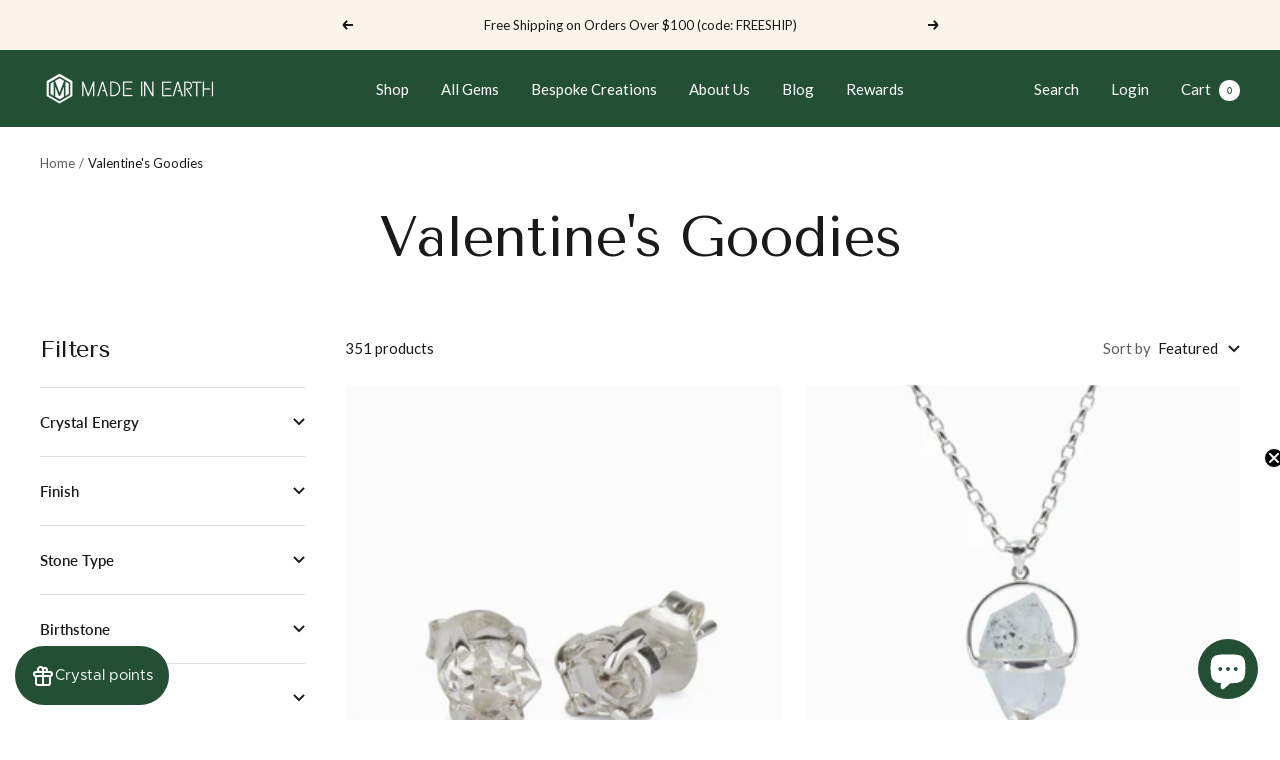

--- FILE ---
content_type: text/html; charset=utf-8
request_url: https://madeinearthus.com/collections/valentines-goodies?page=4
body_size: 51665
content:
<!doctype html><html class="no-js" lang="en" dir="ltr">
  <head>

    <meta name="google-site-verification" content="Dbx-XxtTbm6-tWj0cNjtRsBEAsDL_Mg-8BlzyInC2Kc" />
    
    <meta charset="utf-8">
    <meta name="viewport" content="width=device-width, initial-scale=1.0, height=device-height, minimum-scale=1.0, maximum-scale=1.0">
    <meta name="theme-color" content="#234f34">

    <title>Valentine&#39;s Goodies &ndash; Page 4</title><link rel="canonical" href="https://madeinearthus.com/collections/valentines-goodies?page=4"><link rel="shortcut icon" href="//madeinearthus.com/cdn/shop/files/MIE_M_MOB_LOGO_530dfd82-32c8-407f-bd68-1774a741ff37_96x96.png?v=1697757749" type="image/png"><link rel="preconnect" href="https://cdn.shopify.com">
    <link rel="dns-prefetch" href="https://productreviews.shopifycdn.com">
    <link rel="dns-prefetch" href="https://www.google-analytics.com"><link rel="preconnect" href="https://fonts.shopifycdn.com" crossorigin><link rel="preload" as="style" href="//madeinearthus.com/cdn/shop/t/22/assets/theme.css?v=154638988709435575511741755714">
    <link rel="preload" as="script" href="//madeinearthus.com/cdn/shop/t/22/assets/vendor.js?v=32643890569905814191741755714">
    <link rel="preload" as="script" href="//madeinearthus.com/cdn/shop/t/22/assets/theme.js?v=110762664487159475431741755714"><meta property="og:type" content="website">
  <meta property="og:title" content="Valentine&#39;s Goodies"><meta property="og:url" content="https://madeinearthus.com/collections/valentines-goodies?page=4">
<meta property="og:site_name" content="Made In Earth US"><meta name="twitter:card" content="summary"><meta name="twitter:title" content="Valentine's Goodies">
  <meta name="twitter:description" content="">
    


  <script type="application/ld+json">
  {
    "@context": "https://schema.org",
    "@type": "BreadcrumbList",
  "itemListElement": [{
      "@type": "ListItem",
      "position": 1,
      "name": "Home",
      "item": "https://madeinearthus.com"
    },{
          "@type": "ListItem",
          "position": 2,
          "name": "Valentine's Goodies",
          "item": "https://madeinearthus.com/collections/valentines-goodies"
        }]
  }
  </script>


    <link rel="preload" href="//madeinearthus.com/cdn/fonts/tenor_sans/tenorsans_n4.966071a72c28462a9256039d3e3dc5b0cf314f65.woff2" as="font" type="font/woff2" crossorigin><link rel="preload" href="//madeinearthus.com/cdn/fonts/lato/lato_n4.c3b93d431f0091c8be23185e15c9d1fee1e971c5.woff2" as="font" type="font/woff2" crossorigin><style>
  /* Typography (heading) */
  @font-face {
  font-family: "Tenor Sans";
  font-weight: 400;
  font-style: normal;
  font-display: swap;
  src: url("//madeinearthus.com/cdn/fonts/tenor_sans/tenorsans_n4.966071a72c28462a9256039d3e3dc5b0cf314f65.woff2") format("woff2"),
       url("//madeinearthus.com/cdn/fonts/tenor_sans/tenorsans_n4.2282841d948f9649ba5c3cad6ea46df268141820.woff") format("woff");
}

/* Typography (body) */
  @font-face {
  font-family: Lato;
  font-weight: 400;
  font-style: normal;
  font-display: swap;
  src: url("//madeinearthus.com/cdn/fonts/lato/lato_n4.c3b93d431f0091c8be23185e15c9d1fee1e971c5.woff2") format("woff2"),
       url("//madeinearthus.com/cdn/fonts/lato/lato_n4.d5c00c781efb195594fd2fd4ad04f7882949e327.woff") format("woff");
}

@font-face {
  font-family: Lato;
  font-weight: 400;
  font-style: italic;
  font-display: swap;
  src: url("//madeinearthus.com/cdn/fonts/lato/lato_i4.09c847adc47c2fefc3368f2e241a3712168bc4b6.woff2") format("woff2"),
       url("//madeinearthus.com/cdn/fonts/lato/lato_i4.3c7d9eb6c1b0a2bf62d892c3ee4582b016d0f30c.woff") format("woff");
}

@font-face {
  font-family: Lato;
  font-weight: 600;
  font-style: normal;
  font-display: swap;
  src: url("//madeinearthus.com/cdn/fonts/lato/lato_n6.38d0e3b23b74a60f769c51d1df73fac96c580d59.woff2") format("woff2"),
       url("//madeinearthus.com/cdn/fonts/lato/lato_n6.3365366161bdcc36a3f97cfbb23954d8c4bf4079.woff") format("woff");
}

@font-face {
  font-family: Lato;
  font-weight: 600;
  font-style: italic;
  font-display: swap;
  src: url("//madeinearthus.com/cdn/fonts/lato/lato_i6.ab357ee5069e0603c2899b31e2b8ae84c4a42a48.woff2") format("woff2"),
       url("//madeinearthus.com/cdn/fonts/lato/lato_i6.3164fed79d7d987c1390528781c7c2f59ac7a746.woff") format("woff");
}

:root {--heading-color: 26, 26, 26;
    --text-color: 26, 26, 26;
    --background: 255, 255, 255;
    --secondary-background: 245, 241, 236;
    --border-color: 221, 221, 221;
    --border-color-darker: 163, 163, 163;
    --success-color: 46, 158, 123;
    --success-background: 213, 236, 229;
    --error-color: 222, 42, 42;
    --error-background: 253, 240, 240;
    --primary-button-background: 26, 26, 26;
    --primary-button-text-color: 255, 255, 255;
    --secondary-button-background: 165, 83, 41;
    --secondary-button-text-color: 255, 255, 255;
    --product-star-rating: 246, 164, 41;
    --product-on-sale-accent: 145, 59, 89;
    --product-sold-out-accent: 59, 59, 60;
    --product-custom-label-background: 64, 93, 230;
    --product-custom-label-text-color: 255, 255, 255;
    --product-custom-label-2-background: 243, 229, 182;
    --product-custom-label-2-text-color: 0, 0, 0;
    --product-low-stock-text-color: 222, 42, 42;
    --product-in-stock-text-color: 46, 158, 123;
    --loading-bar-background: 26, 26, 26;

    /* We duplicate some "base" colors as root colors, which is useful to use on drawer elements or popover without. Those should not be overridden to avoid issues */
    --root-heading-color: 26, 26, 26;
    --root-text-color: 26, 26, 26;
    --root-background: 255, 255, 255;
    --root-border-color: 221, 221, 221;
    --root-primary-button-background: 26, 26, 26;
    --root-primary-button-text-color: 255, 255, 255;

    --base-font-size: 15px;
    --heading-font-family: "Tenor Sans", sans-serif;
    --heading-font-weight: 400;
    --heading-font-style: normal;
    --heading-text-transform: normal;
    --text-font-family: Lato, sans-serif;
    --text-font-weight: 400;
    --text-font-style: normal;
    --text-font-bold-weight: 600;

    /* Typography (font size) */
    --heading-xxsmall-font-size: 11px;
    --heading-xsmall-font-size: 11px;
    --heading-small-font-size: 12px;
    --heading-large-font-size: 36px;
    --heading-h1-font-size: 36px;
    --heading-h2-font-size: 30px;
    --heading-h3-font-size: 26px;
    --heading-h4-font-size: 24px;
    --heading-h5-font-size: 20px;
    --heading-h6-font-size: 16px;

    /* Control the look and feel of the theme by changing radius of various elements */
    --button-border-radius: 4px;
    --block-border-radius: 8px;
    --block-border-radius-reduced: 4px;
    --color-swatch-border-radius: 100%;

    /* Button size */
    --button-height: 48px;
    --button-small-height: 40px;

    /* Form related */
    --form-input-field-height: 48px;
    --form-input-gap: 16px;
    --form-submit-margin: 24px;

    /* Product listing related variables */
    --product-list-block-spacing: 32px;

    /* Video related */
    --play-button-background: 255, 255, 255;
    --play-button-arrow: 26, 26, 26;

    /* RTL support */
    --transform-logical-flip: 1;
    --transform-origin-start: left;
    --transform-origin-end: right;

    /* Other */
    --zoom-cursor-svg-url: url(//madeinearthus.com/cdn/shop/t/22/assets/zoom-cursor.svg?v=1201279167966953441741755714);
    --arrow-right-svg-url: url(//madeinearthus.com/cdn/shop/t/22/assets/arrow-right.svg?v=88946934944805437251741755714);
    --arrow-left-svg-url: url(//madeinearthus.com/cdn/shop/t/22/assets/arrow-left.svg?v=112457598847827652331741755714);

    /* Some useful variables that we can reuse in our CSS. Some explanation are needed for some of them:
       - container-max-width-minus-gutters: represents the container max width without the edge gutters
       - container-outer-width: considering the screen width, represent all the space outside the container
       - container-outer-margin: same as container-outer-width but get set to 0 inside a container
       - container-inner-width: the effective space inside the container (minus gutters)
       - grid-column-width: represents the width of a single column of the grid
       - vertical-breather: this is a variable that defines the global "spacing" between sections, and inside the section
                            to create some "breath" and minimum spacing
     */
    --container-max-width: 1600px;
    --container-gutter: 24px;
    --container-max-width-minus-gutters: calc(var(--container-max-width) - (var(--container-gutter)) * 2);
    --container-outer-width: max(calc((100vw - var(--container-max-width-minus-gutters)) / 2), var(--container-gutter));
    --container-outer-margin: var(--container-outer-width);
    --container-inner-width: calc(100vw - var(--container-outer-width) * 2);

    --grid-column-count: 10;
    --grid-gap: 24px;
    --grid-column-width: calc((100vw - var(--container-outer-width) * 2 - var(--grid-gap) * (var(--grid-column-count) - 1)) / var(--grid-column-count));

    --vertical-breather: 48px;
    --vertical-breather-tight: 48px;

    /* Shopify related variables */
    --payment-terms-background-color: #ffffff;
  }

  @media screen and (min-width: 741px) {
    :root {
      --container-gutter: 40px;
      --grid-column-count: 20;
      --vertical-breather: 64px;
      --vertical-breather-tight: 64px;

      /* Typography (font size) */
      --heading-xsmall-font-size: 12px;
      --heading-small-font-size: 13px;
      --heading-large-font-size: 52px;
      --heading-h1-font-size: 48px;
      --heading-h2-font-size: 38px;
      --heading-h3-font-size: 32px;
      --heading-h4-font-size: 24px;
      --heading-h5-font-size: 20px;
      --heading-h6-font-size: 18px;

      /* Form related */
      --form-input-field-height: 52px;
      --form-submit-margin: 32px;

      /* Button size */
      --button-height: 52px;
      --button-small-height: 44px;
    }
  }

  @media screen and (min-width: 1200px) {
    :root {
      --vertical-breather: 80px;
      --vertical-breather-tight: 64px;
      --product-list-block-spacing: 48px;

      /* Typography */
      --heading-large-font-size: 64px;
      --heading-h1-font-size: 56px;
      --heading-h2-font-size: 48px;
      --heading-h3-font-size: 36px;
      --heading-h4-font-size: 30px;
      --heading-h5-font-size: 24px;
      --heading-h6-font-size: 18px;
    }
  }

  @media screen and (min-width: 1600px) {
    :root {
      --vertical-breather: 90px;
      --vertical-breather-tight: 64px;
    }
  }
</style>
    <script>
  // This allows to expose several variables to the global scope, to be used in scripts
  window.themeVariables = {
    settings: {
      direction: "ltr",
      pageType: "collection",
      cartCount: 0,
      moneyFormat: "${{amount}}",
      moneyWithCurrencyFormat: "${{amount}} USD",
      showVendor: false,
      discountMode: "saving",
      currencyCodeEnabled: false,
      cartType: "drawer",
      cartCurrency: "USD",
      mobileZoomFactor: 2.5
    },

    routes: {
      host: "madeinearthus.com",
      rootUrl: "\/",
      rootUrlWithoutSlash: '',
      cartUrl: "\/cart",
      cartAddUrl: "\/cart\/add",
      cartChangeUrl: "\/cart\/change",
      searchUrl: "\/search",
      predictiveSearchUrl: "\/search\/suggest",
      productRecommendationsUrl: "\/recommendations\/products"
    },

    strings: {
      accessibilityDelete: "Delete",
      accessibilityClose: "Close",
      collectionSoldOut: "Sold out",
      collectionDiscount: "Save @savings@",
      productSalePrice: "Sale price",
      productRegularPrice: "Regular price",
      productFormUnavailable: "Unavailable",
      productFormSoldOut: "Sold out",
      productFormPreOrder: "Pre-order",
      productFormAddToCart: "Add to cart",
      searchNoResults: "No results could be found.",
      searchNewSearch: "New search",
      searchProducts: "Products",
      searchArticles: "Journal",
      searchPages: "Pages",
      searchCollections: "Collections",
      cartViewCart: "View cart",
      cartItemAdded: "Item added to your cart!",
      cartItemAddedShort: "Added to your cart!",
      cartAddOrderNote: "Add order note",
      cartEditOrderNote: "Edit order note",
      shippingEstimatorNoResults: "Sorry, we do not ship to your address.",
      shippingEstimatorOneResult: "There is one shipping rate for your address:",
      shippingEstimatorMultipleResults: "There are several shipping rates for your address:",
      shippingEstimatorError: "One or more error occurred while retrieving shipping rates:"
    },

    libs: {
      flickity: "\/\/madeinearthus.com\/cdn\/shop\/t\/22\/assets\/flickity.js?v=176646718982628074891741755714",
      photoswipe: "\/\/madeinearthus.com\/cdn\/shop\/t\/22\/assets\/photoswipe.js?v=132268647426145925301741755714",
      qrCode: "\/\/madeinearthus.com\/cdn\/shopifycloud\/storefront\/assets\/themes_support\/vendor\/qrcode-3f2b403b.js"
    },

    breakpoints: {
      phone: 'screen and (max-width: 740px)',
      tablet: 'screen and (min-width: 741px) and (max-width: 999px)',
      tabletAndUp: 'screen and (min-width: 741px)',
      pocket: 'screen and (max-width: 999px)',
      lap: 'screen and (min-width: 1000px) and (max-width: 1199px)',
      lapAndUp: 'screen and (min-width: 1000px)',
      desktop: 'screen and (min-width: 1200px)',
      wide: 'screen and (min-width: 1400px)'
    }
  };

  window.addEventListener('pageshow', async () => {
    const cartContent = await (await fetch(`${window.themeVariables.routes.cartUrl}.js`, {cache: 'reload'})).json();
    document.documentElement.dispatchEvent(new CustomEvent('cart:refresh', {detail: {cart: cartContent}}));
  });

  if ('noModule' in HTMLScriptElement.prototype) {
    // Old browsers (like IE) that does not support module will be considered as if not executing JS at all
    document.documentElement.className = document.documentElement.className.replace('no-js', 'js');

    requestAnimationFrame(() => {
      const viewportHeight = (window.visualViewport ? window.visualViewport.height : document.documentElement.clientHeight);
      document.documentElement.style.setProperty('--window-height',viewportHeight + 'px');
    });
  }</script>

    <link rel="stylesheet" href="//madeinearthus.com/cdn/shop/t/22/assets/theme.css?v=154638988709435575511741755714">

    <script src="//madeinearthus.com/cdn/shop/t/22/assets/vendor.js?v=32643890569905814191741755714" defer></script>
    <script src="//madeinearthus.com/cdn/shop/t/22/assets/theme.js?v=110762664487159475431741755714" defer></script>
    <script src="//madeinearthus.com/cdn/shop/t/22/assets/custom.js?v=167639537848865775061741755714" defer></script>

    <script>window.performance && window.performance.mark && window.performance.mark('shopify.content_for_header.start');</script><meta name="google-site-verification" content="8dfL25QE3G73T09aLELqrlpfkhYiv3hHCKMhoVc4Vio">
<meta name="google-site-verification" content="5TtBJv_g6eeviK-e71aFdK8ocULPw3bMBgmWDQuDGJ0">
<meta name="google-site-verification" content="8dfL25QE3G73T09aLELqrlpfkhYiv3hHCKMhoVc4Vio">
<meta id="shopify-digital-wallet" name="shopify-digital-wallet" content="/16240317/digital_wallets/dialog">
<meta name="shopify-checkout-api-token" content="46f76e14b87f5db8a48643dd6049f0eb">
<meta id="in-context-paypal-metadata" data-shop-id="16240317" data-venmo-supported="false" data-environment="production" data-locale="en_US" data-paypal-v4="true" data-currency="USD">
<link rel="alternate" type="application/atom+xml" title="Feed" href="/collections/valentines-goodies.atom" />
<link rel="prev" href="/collections/valentines-goodies?page=3">
<link rel="next" href="/collections/valentines-goodies?page=5">
<link rel="alternate" type="application/json+oembed" href="https://madeinearthus.com/collections/valentines-goodies.oembed?page=4">
<script async="async" src="/checkouts/internal/preloads.js?locale=en-US"></script>
<link rel="preconnect" href="https://shop.app" crossorigin="anonymous">
<script async="async" src="https://shop.app/checkouts/internal/preloads.js?locale=en-US&shop_id=16240317" crossorigin="anonymous"></script>
<script id="apple-pay-shop-capabilities" type="application/json">{"shopId":16240317,"countryCode":"US","currencyCode":"USD","merchantCapabilities":["supports3DS"],"merchantId":"gid:\/\/shopify\/Shop\/16240317","merchantName":"Made In Earth US","requiredBillingContactFields":["postalAddress","email","phone"],"requiredShippingContactFields":["postalAddress","email","phone"],"shippingType":"shipping","supportedNetworks":["visa","masterCard","amex","discover","elo","jcb"],"total":{"type":"pending","label":"Made In Earth US","amount":"1.00"},"shopifyPaymentsEnabled":true,"supportsSubscriptions":true}</script>
<script id="shopify-features" type="application/json">{"accessToken":"46f76e14b87f5db8a48643dd6049f0eb","betas":["rich-media-storefront-analytics"],"domain":"madeinearthus.com","predictiveSearch":true,"shopId":16240317,"locale":"en"}</script>
<script>var Shopify = Shopify || {};
Shopify.shop = "made-in-earth-us.myshopify.com";
Shopify.locale = "en";
Shopify.currency = {"active":"USD","rate":"1.0"};
Shopify.country = "US";
Shopify.theme = {"name":"Copy of Focal w\/ shop all gems","id":146046583016,"schema_name":"Focal","schema_version":"10.1.3","theme_store_id":714,"role":"main"};
Shopify.theme.handle = "null";
Shopify.theme.style = {"id":null,"handle":null};
Shopify.cdnHost = "madeinearthus.com/cdn";
Shopify.routes = Shopify.routes || {};
Shopify.routes.root = "/";</script>
<script type="module">!function(o){(o.Shopify=o.Shopify||{}).modules=!0}(window);</script>
<script>!function(o){function n(){var o=[];function n(){o.push(Array.prototype.slice.apply(arguments))}return n.q=o,n}var t=o.Shopify=o.Shopify||{};t.loadFeatures=n(),t.autoloadFeatures=n()}(window);</script>
<script>
  window.ShopifyPay = window.ShopifyPay || {};
  window.ShopifyPay.apiHost = "shop.app\/pay";
  window.ShopifyPay.redirectState = null;
</script>
<script id="shop-js-analytics" type="application/json">{"pageType":"collection"}</script>
<script defer="defer" async type="module" src="//madeinearthus.com/cdn/shopifycloud/shop-js/modules/v2/client.init-shop-cart-sync_BdyHc3Nr.en.esm.js"></script>
<script defer="defer" async type="module" src="//madeinearthus.com/cdn/shopifycloud/shop-js/modules/v2/chunk.common_Daul8nwZ.esm.js"></script>
<script type="module">
  await import("//madeinearthus.com/cdn/shopifycloud/shop-js/modules/v2/client.init-shop-cart-sync_BdyHc3Nr.en.esm.js");
await import("//madeinearthus.com/cdn/shopifycloud/shop-js/modules/v2/chunk.common_Daul8nwZ.esm.js");

  window.Shopify.SignInWithShop?.initShopCartSync?.({"fedCMEnabled":true,"windoidEnabled":true});

</script>
<script>
  window.Shopify = window.Shopify || {};
  if (!window.Shopify.featureAssets) window.Shopify.featureAssets = {};
  window.Shopify.featureAssets['shop-js'] = {"shop-cart-sync":["modules/v2/client.shop-cart-sync_QYOiDySF.en.esm.js","modules/v2/chunk.common_Daul8nwZ.esm.js"],"init-fed-cm":["modules/v2/client.init-fed-cm_DchLp9rc.en.esm.js","modules/v2/chunk.common_Daul8nwZ.esm.js"],"shop-button":["modules/v2/client.shop-button_OV7bAJc5.en.esm.js","modules/v2/chunk.common_Daul8nwZ.esm.js"],"init-windoid":["modules/v2/client.init-windoid_DwxFKQ8e.en.esm.js","modules/v2/chunk.common_Daul8nwZ.esm.js"],"shop-cash-offers":["modules/v2/client.shop-cash-offers_DWtL6Bq3.en.esm.js","modules/v2/chunk.common_Daul8nwZ.esm.js","modules/v2/chunk.modal_CQq8HTM6.esm.js"],"shop-toast-manager":["modules/v2/client.shop-toast-manager_CX9r1SjA.en.esm.js","modules/v2/chunk.common_Daul8nwZ.esm.js"],"init-shop-email-lookup-coordinator":["modules/v2/client.init-shop-email-lookup-coordinator_UhKnw74l.en.esm.js","modules/v2/chunk.common_Daul8nwZ.esm.js"],"pay-button":["modules/v2/client.pay-button_DzxNnLDY.en.esm.js","modules/v2/chunk.common_Daul8nwZ.esm.js"],"avatar":["modules/v2/client.avatar_BTnouDA3.en.esm.js"],"init-shop-cart-sync":["modules/v2/client.init-shop-cart-sync_BdyHc3Nr.en.esm.js","modules/v2/chunk.common_Daul8nwZ.esm.js"],"shop-login-button":["modules/v2/client.shop-login-button_D8B466_1.en.esm.js","modules/v2/chunk.common_Daul8nwZ.esm.js","modules/v2/chunk.modal_CQq8HTM6.esm.js"],"init-customer-accounts-sign-up":["modules/v2/client.init-customer-accounts-sign-up_C8fpPm4i.en.esm.js","modules/v2/client.shop-login-button_D8B466_1.en.esm.js","modules/v2/chunk.common_Daul8nwZ.esm.js","modules/v2/chunk.modal_CQq8HTM6.esm.js"],"init-shop-for-new-customer-accounts":["modules/v2/client.init-shop-for-new-customer-accounts_CVTO0Ztu.en.esm.js","modules/v2/client.shop-login-button_D8B466_1.en.esm.js","modules/v2/chunk.common_Daul8nwZ.esm.js","modules/v2/chunk.modal_CQq8HTM6.esm.js"],"init-customer-accounts":["modules/v2/client.init-customer-accounts_dRgKMfrE.en.esm.js","modules/v2/client.shop-login-button_D8B466_1.en.esm.js","modules/v2/chunk.common_Daul8nwZ.esm.js","modules/v2/chunk.modal_CQq8HTM6.esm.js"],"shop-follow-button":["modules/v2/client.shop-follow-button_CkZpjEct.en.esm.js","modules/v2/chunk.common_Daul8nwZ.esm.js","modules/v2/chunk.modal_CQq8HTM6.esm.js"],"lead-capture":["modules/v2/client.lead-capture_BntHBhfp.en.esm.js","modules/v2/chunk.common_Daul8nwZ.esm.js","modules/v2/chunk.modal_CQq8HTM6.esm.js"],"checkout-modal":["modules/v2/client.checkout-modal_CfxcYbTm.en.esm.js","modules/v2/chunk.common_Daul8nwZ.esm.js","modules/v2/chunk.modal_CQq8HTM6.esm.js"],"shop-login":["modules/v2/client.shop-login_Da4GZ2H6.en.esm.js","modules/v2/chunk.common_Daul8nwZ.esm.js","modules/v2/chunk.modal_CQq8HTM6.esm.js"],"payment-terms":["modules/v2/client.payment-terms_MV4M3zvL.en.esm.js","modules/v2/chunk.common_Daul8nwZ.esm.js","modules/v2/chunk.modal_CQq8HTM6.esm.js"]};
</script>
<script>(function() {
  var isLoaded = false;
  function asyncLoad() {
    if (isLoaded) return;
    isLoaded = true;
    var urls = ["\/\/www.powr.io\/powr.js?powr-token=made-in-earth-us.myshopify.com\u0026external-type=shopify\u0026shop=made-in-earth-us.myshopify.com","https:\/\/cdn.nfcube.com\/9c5cd046ca44fdfddf0cb45d961268b2.js?shop=made-in-earth-us.myshopify.com","https:\/\/s3.amazonaws.com\/pixelpop\/usercontent\/scripts\/e8915397-7742-4c2b-aece-4fcf8e9a345c\/pixelpop.js?shop=made-in-earth-us.myshopify.com","https:\/\/enkomion.com\/instantHotjarInstall.js?shop=made-in-earth-us.myshopify.com"];
    for (var i = 0; i < urls.length; i++) {
      var s = document.createElement('script');
      s.type = 'text/javascript';
      s.async = true;
      s.src = urls[i];
      var x = document.getElementsByTagName('script')[0];
      x.parentNode.insertBefore(s, x);
    }
  };
  if(window.attachEvent) {
    window.attachEvent('onload', asyncLoad);
  } else {
    window.addEventListener('load', asyncLoad, false);
  }
})();</script>
<script id="__st">var __st={"a":16240317,"offset":-28800,"reqid":"8e9a2869-5f58-4ddd-a2f8-5c10ff958e26-1769002541","pageurl":"madeinearthus.com\/collections\/valentines-goodies?page=4","u":"cf8b49842068","p":"collection","rtyp":"collection","rid":411780022504};</script>
<script>window.ShopifyPaypalV4VisibilityTracking = true;</script>
<script id="captcha-bootstrap">!function(){'use strict';const t='contact',e='account',n='new_comment',o=[[t,t],['blogs',n],['comments',n],[t,'customer']],c=[[e,'customer_login'],[e,'guest_login'],[e,'recover_customer_password'],[e,'create_customer']],r=t=>t.map((([t,e])=>`form[action*='/${t}']:not([data-nocaptcha='true']) input[name='form_type'][value='${e}']`)).join(','),a=t=>()=>t?[...document.querySelectorAll(t)].map((t=>t.form)):[];function s(){const t=[...o],e=r(t);return a(e)}const i='password',u='form_key',d=['recaptcha-v3-token','g-recaptcha-response','h-captcha-response',i],f=()=>{try{return window.sessionStorage}catch{return}},m='__shopify_v',_=t=>t.elements[u];function p(t,e,n=!1){try{const o=window.sessionStorage,c=JSON.parse(o.getItem(e)),{data:r}=function(t){const{data:e,action:n}=t;return t[m]||n?{data:e,action:n}:{data:t,action:n}}(c);for(const[e,n]of Object.entries(r))t.elements[e]&&(t.elements[e].value=n);n&&o.removeItem(e)}catch(o){console.error('form repopulation failed',{error:o})}}const l='form_type',E='cptcha';function T(t){t.dataset[E]=!0}const w=window,h=w.document,L='Shopify',v='ce_forms',y='captcha';let A=!1;((t,e)=>{const n=(g='f06e6c50-85a8-45c8-87d0-21a2b65856fe',I='https://cdn.shopify.com/shopifycloud/storefront-forms-hcaptcha/ce_storefront_forms_captcha_hcaptcha.v1.5.2.iife.js',D={infoText:'Protected by hCaptcha',privacyText:'Privacy',termsText:'Terms'},(t,e,n)=>{const o=w[L][v],c=o.bindForm;if(c)return c(t,g,e,D).then(n);var r;o.q.push([[t,g,e,D],n]),r=I,A||(h.body.append(Object.assign(h.createElement('script'),{id:'captcha-provider',async:!0,src:r})),A=!0)});var g,I,D;w[L]=w[L]||{},w[L][v]=w[L][v]||{},w[L][v].q=[],w[L][y]=w[L][y]||{},w[L][y].protect=function(t,e){n(t,void 0,e),T(t)},Object.freeze(w[L][y]),function(t,e,n,w,h,L){const[v,y,A,g]=function(t,e,n){const i=e?o:[],u=t?c:[],d=[...i,...u],f=r(d),m=r(i),_=r(d.filter((([t,e])=>n.includes(e))));return[a(f),a(m),a(_),s()]}(w,h,L),I=t=>{const e=t.target;return e instanceof HTMLFormElement?e:e&&e.form},D=t=>v().includes(t);t.addEventListener('submit',(t=>{const e=I(t);if(!e)return;const n=D(e)&&!e.dataset.hcaptchaBound&&!e.dataset.recaptchaBound,o=_(e),c=g().includes(e)&&(!o||!o.value);(n||c)&&t.preventDefault(),c&&!n&&(function(t){try{if(!f())return;!function(t){const e=f();if(!e)return;const n=_(t);if(!n)return;const o=n.value;o&&e.removeItem(o)}(t);const e=Array.from(Array(32),(()=>Math.random().toString(36)[2])).join('');!function(t,e){_(t)||t.append(Object.assign(document.createElement('input'),{type:'hidden',name:u})),t.elements[u].value=e}(t,e),function(t,e){const n=f();if(!n)return;const o=[...t.querySelectorAll(`input[type='${i}']`)].map((({name:t})=>t)),c=[...d,...o],r={};for(const[a,s]of new FormData(t).entries())c.includes(a)||(r[a]=s);n.setItem(e,JSON.stringify({[m]:1,action:t.action,data:r}))}(t,e)}catch(e){console.error('failed to persist form',e)}}(e),e.submit())}));const S=(t,e)=>{t&&!t.dataset[E]&&(n(t,e.some((e=>e===t))),T(t))};for(const o of['focusin','change'])t.addEventListener(o,(t=>{const e=I(t);D(e)&&S(e,y())}));const B=e.get('form_key'),M=e.get(l),P=B&&M;t.addEventListener('DOMContentLoaded',(()=>{const t=y();if(P)for(const e of t)e.elements[l].value===M&&p(e,B);[...new Set([...A(),...v().filter((t=>'true'===t.dataset.shopifyCaptcha))])].forEach((e=>S(e,t)))}))}(h,new URLSearchParams(w.location.search),n,t,e,['guest_login'])})(!0,!0)}();</script>
<script integrity="sha256-4kQ18oKyAcykRKYeNunJcIwy7WH5gtpwJnB7kiuLZ1E=" data-source-attribution="shopify.loadfeatures" defer="defer" src="//madeinearthus.com/cdn/shopifycloud/storefront/assets/storefront/load_feature-a0a9edcb.js" crossorigin="anonymous"></script>
<script crossorigin="anonymous" defer="defer" src="//madeinearthus.com/cdn/shopifycloud/storefront/assets/shopify_pay/storefront-65b4c6d7.js?v=20250812"></script>
<script data-source-attribution="shopify.dynamic_checkout.dynamic.init">var Shopify=Shopify||{};Shopify.PaymentButton=Shopify.PaymentButton||{isStorefrontPortableWallets:!0,init:function(){window.Shopify.PaymentButton.init=function(){};var t=document.createElement("script");t.src="https://madeinearthus.com/cdn/shopifycloud/portable-wallets/latest/portable-wallets.en.js",t.type="module",document.head.appendChild(t)}};
</script>
<script data-source-attribution="shopify.dynamic_checkout.buyer_consent">
  function portableWalletsHideBuyerConsent(e){var t=document.getElementById("shopify-buyer-consent"),n=document.getElementById("shopify-subscription-policy-button");t&&n&&(t.classList.add("hidden"),t.setAttribute("aria-hidden","true"),n.removeEventListener("click",e))}function portableWalletsShowBuyerConsent(e){var t=document.getElementById("shopify-buyer-consent"),n=document.getElementById("shopify-subscription-policy-button");t&&n&&(t.classList.remove("hidden"),t.removeAttribute("aria-hidden"),n.addEventListener("click",e))}window.Shopify?.PaymentButton&&(window.Shopify.PaymentButton.hideBuyerConsent=portableWalletsHideBuyerConsent,window.Shopify.PaymentButton.showBuyerConsent=portableWalletsShowBuyerConsent);
</script>
<script data-source-attribution="shopify.dynamic_checkout.cart.bootstrap">document.addEventListener("DOMContentLoaded",(function(){function t(){return document.querySelector("shopify-accelerated-checkout-cart, shopify-accelerated-checkout")}if(t())Shopify.PaymentButton.init();else{new MutationObserver((function(e,n){t()&&(Shopify.PaymentButton.init(),n.disconnect())})).observe(document.body,{childList:!0,subtree:!0})}}));
</script>
<link id="shopify-accelerated-checkout-styles" rel="stylesheet" media="screen" href="https://madeinearthus.com/cdn/shopifycloud/portable-wallets/latest/accelerated-checkout-backwards-compat.css" crossorigin="anonymous">
<style id="shopify-accelerated-checkout-cart">
        #shopify-buyer-consent {
  margin-top: 1em;
  display: inline-block;
  width: 100%;
}

#shopify-buyer-consent.hidden {
  display: none;
}

#shopify-subscription-policy-button {
  background: none;
  border: none;
  padding: 0;
  text-decoration: underline;
  font-size: inherit;
  cursor: pointer;
}

#shopify-subscription-policy-button::before {
  box-shadow: none;
}

      </style>

<script>window.performance && window.performance.mark && window.performance.mark('shopify.content_for_header.end');</script>
  <!-- BEGIN app block: shopify://apps/klaviyo-email-marketing-sms/blocks/klaviyo-onsite-embed/2632fe16-c075-4321-a88b-50b567f42507 -->












  <script async src="https://static.klaviyo.com/onsite/js/Xx7YNU/klaviyo.js?company_id=Xx7YNU"></script>
  <script>!function(){if(!window.klaviyo){window._klOnsite=window._klOnsite||[];try{window.klaviyo=new Proxy({},{get:function(n,i){return"push"===i?function(){var n;(n=window._klOnsite).push.apply(n,arguments)}:function(){for(var n=arguments.length,o=new Array(n),w=0;w<n;w++)o[w]=arguments[w];var t="function"==typeof o[o.length-1]?o.pop():void 0,e=new Promise((function(n){window._klOnsite.push([i].concat(o,[function(i){t&&t(i),n(i)}]))}));return e}}})}catch(n){window.klaviyo=window.klaviyo||[],window.klaviyo.push=function(){var n;(n=window._klOnsite).push.apply(n,arguments)}}}}();</script>

  




  <script>
    window.klaviyoReviewsProductDesignMode = false
  </script>







<!-- END app block --><!-- BEGIN app block: shopify://apps/kangaroo-rewards/blocks/widget/679c09f0-9657-4e30-8017-80577f49dce3 --><script type="text/javascript" defer src="https://madeinearthus.com/apps/kangaroo/initJS?shop=made-in-earth-us.myshopify.com"></script>
<link rel="stylesheet" href="https://madeinearthus.com/apps/kangaroo/initCSS?shop=made-in-earth-us.myshopify.com" type="text/css">
<div class="kangaroo-container" style="display: none">
    <div class="wrapper">
        <div class="arrow arrow-top"></div>
        <div class="kangaroo-inner">
            <div class="kangaroo-controls">
                <div class="hide">x</div>
            </div>
            <div class="kangaroo-items">
                <div class="message points item"></div>
            </div>
        </div>
        <div class="arrow kangaroo-arrow"></div>
    </div>
</div>
<div class="kangaroo-widget" style="display: none">
    <div class="kangaroo-wrapper">
        <div class="points">
            <span class="amount"></span>
        </div>
        <div class="name-box">
            <div class="arrow">
                <span class="kangaroo-icon kangaroo-icon-up-arrow" id='kangaroo-icon-program-name'></span>
            </div>
            <span class="name"></span>
        </div>
        <br style="clear:both">
    </div>
</div>
<div class="kangaroo-welcome-overlay" style="display: none">
  <div class="kangaroo-welcome-modal"></div>
</div>

<script>
    var KangarooApps = KangarooApps || {};
    KangarooApps.Loyalties = KangarooApps.Loyalties || {};
    
        
        
        
    
    KangarooApps.Loyalties.shop = {
        domain: 'made-in-earth-us.myshopify.com'
    };
</script>
<!-- END app block --><script src="https://cdn.shopify.com/extensions/e8878072-2f6b-4e89-8082-94b04320908d/inbox-1254/assets/inbox-chat-loader.js" type="text/javascript" defer="defer"></script>
<link href="https://monorail-edge.shopifysvc.com" rel="dns-prefetch">
<script>(function(){if ("sendBeacon" in navigator && "performance" in window) {try {var session_token_from_headers = performance.getEntriesByType('navigation')[0].serverTiming.find(x => x.name == '_s').description;} catch {var session_token_from_headers = undefined;}var session_cookie_matches = document.cookie.match(/_shopify_s=([^;]*)/);var session_token_from_cookie = session_cookie_matches && session_cookie_matches.length === 2 ? session_cookie_matches[1] : "";var session_token = session_token_from_headers || session_token_from_cookie || "";function handle_abandonment_event(e) {var entries = performance.getEntries().filter(function(entry) {return /monorail-edge.shopifysvc.com/.test(entry.name);});if (!window.abandonment_tracked && entries.length === 0) {window.abandonment_tracked = true;var currentMs = Date.now();var navigation_start = performance.timing.navigationStart;var payload = {shop_id: 16240317,url: window.location.href,navigation_start,duration: currentMs - navigation_start,session_token,page_type: "collection"};window.navigator.sendBeacon("https://monorail-edge.shopifysvc.com/v1/produce", JSON.stringify({schema_id: "online_store_buyer_site_abandonment/1.1",payload: payload,metadata: {event_created_at_ms: currentMs,event_sent_at_ms: currentMs}}));}}window.addEventListener('pagehide', handle_abandonment_event);}}());</script>
<script id="web-pixels-manager-setup">(function e(e,d,r,n,o){if(void 0===o&&(o={}),!Boolean(null===(a=null===(i=window.Shopify)||void 0===i?void 0:i.analytics)||void 0===a?void 0:a.replayQueue)){var i,a;window.Shopify=window.Shopify||{};var t=window.Shopify;t.analytics=t.analytics||{};var s=t.analytics;s.replayQueue=[],s.publish=function(e,d,r){return s.replayQueue.push([e,d,r]),!0};try{self.performance.mark("wpm:start")}catch(e){}var l=function(){var e={modern:/Edge?\/(1{2}[4-9]|1[2-9]\d|[2-9]\d{2}|\d{4,})\.\d+(\.\d+|)|Firefox\/(1{2}[4-9]|1[2-9]\d|[2-9]\d{2}|\d{4,})\.\d+(\.\d+|)|Chrom(ium|e)\/(9{2}|\d{3,})\.\d+(\.\d+|)|(Maci|X1{2}).+ Version\/(15\.\d+|(1[6-9]|[2-9]\d|\d{3,})\.\d+)([,.]\d+|)( \(\w+\)|)( Mobile\/\w+|) Safari\/|Chrome.+OPR\/(9{2}|\d{3,})\.\d+\.\d+|(CPU[ +]OS|iPhone[ +]OS|CPU[ +]iPhone|CPU IPhone OS|CPU iPad OS)[ +]+(15[._]\d+|(1[6-9]|[2-9]\d|\d{3,})[._]\d+)([._]\d+|)|Android:?[ /-](13[3-9]|1[4-9]\d|[2-9]\d{2}|\d{4,})(\.\d+|)(\.\d+|)|Android.+Firefox\/(13[5-9]|1[4-9]\d|[2-9]\d{2}|\d{4,})\.\d+(\.\d+|)|Android.+Chrom(ium|e)\/(13[3-9]|1[4-9]\d|[2-9]\d{2}|\d{4,})\.\d+(\.\d+|)|SamsungBrowser\/([2-9]\d|\d{3,})\.\d+/,legacy:/Edge?\/(1[6-9]|[2-9]\d|\d{3,})\.\d+(\.\d+|)|Firefox\/(5[4-9]|[6-9]\d|\d{3,})\.\d+(\.\d+|)|Chrom(ium|e)\/(5[1-9]|[6-9]\d|\d{3,})\.\d+(\.\d+|)([\d.]+$|.*Safari\/(?![\d.]+ Edge\/[\d.]+$))|(Maci|X1{2}).+ Version\/(10\.\d+|(1[1-9]|[2-9]\d|\d{3,})\.\d+)([,.]\d+|)( \(\w+\)|)( Mobile\/\w+|) Safari\/|Chrome.+OPR\/(3[89]|[4-9]\d|\d{3,})\.\d+\.\d+|(CPU[ +]OS|iPhone[ +]OS|CPU[ +]iPhone|CPU IPhone OS|CPU iPad OS)[ +]+(10[._]\d+|(1[1-9]|[2-9]\d|\d{3,})[._]\d+)([._]\d+|)|Android:?[ /-](13[3-9]|1[4-9]\d|[2-9]\d{2}|\d{4,})(\.\d+|)(\.\d+|)|Mobile Safari.+OPR\/([89]\d|\d{3,})\.\d+\.\d+|Android.+Firefox\/(13[5-9]|1[4-9]\d|[2-9]\d{2}|\d{4,})\.\d+(\.\d+|)|Android.+Chrom(ium|e)\/(13[3-9]|1[4-9]\d|[2-9]\d{2}|\d{4,})\.\d+(\.\d+|)|Android.+(UC? ?Browser|UCWEB|U3)[ /]?(15\.([5-9]|\d{2,})|(1[6-9]|[2-9]\d|\d{3,})\.\d+)\.\d+|SamsungBrowser\/(5\.\d+|([6-9]|\d{2,})\.\d+)|Android.+MQ{2}Browser\/(14(\.(9|\d{2,})|)|(1[5-9]|[2-9]\d|\d{3,})(\.\d+|))(\.\d+|)|K[Aa][Ii]OS\/(3\.\d+|([4-9]|\d{2,})\.\d+)(\.\d+|)/},d=e.modern,r=e.legacy,n=navigator.userAgent;return n.match(d)?"modern":n.match(r)?"legacy":"unknown"}(),u="modern"===l?"modern":"legacy",c=(null!=n?n:{modern:"",legacy:""})[u],f=function(e){return[e.baseUrl,"/wpm","/b",e.hashVersion,"modern"===e.buildTarget?"m":"l",".js"].join("")}({baseUrl:d,hashVersion:r,buildTarget:u}),m=function(e){var d=e.version,r=e.bundleTarget,n=e.surface,o=e.pageUrl,i=e.monorailEndpoint;return{emit:function(e){var a=e.status,t=e.errorMsg,s=(new Date).getTime(),l=JSON.stringify({metadata:{event_sent_at_ms:s},events:[{schema_id:"web_pixels_manager_load/3.1",payload:{version:d,bundle_target:r,page_url:o,status:a,surface:n,error_msg:t},metadata:{event_created_at_ms:s}}]});if(!i)return console&&console.warn&&console.warn("[Web Pixels Manager] No Monorail endpoint provided, skipping logging."),!1;try{return self.navigator.sendBeacon.bind(self.navigator)(i,l)}catch(e){}var u=new XMLHttpRequest;try{return u.open("POST",i,!0),u.setRequestHeader("Content-Type","text/plain"),u.send(l),!0}catch(e){return console&&console.warn&&console.warn("[Web Pixels Manager] Got an unhandled error while logging to Monorail."),!1}}}}({version:r,bundleTarget:l,surface:e.surface,pageUrl:self.location.href,monorailEndpoint:e.monorailEndpoint});try{o.browserTarget=l,function(e){var d=e.src,r=e.async,n=void 0===r||r,o=e.onload,i=e.onerror,a=e.sri,t=e.scriptDataAttributes,s=void 0===t?{}:t,l=document.createElement("script"),u=document.querySelector("head"),c=document.querySelector("body");if(l.async=n,l.src=d,a&&(l.integrity=a,l.crossOrigin="anonymous"),s)for(var f in s)if(Object.prototype.hasOwnProperty.call(s,f))try{l.dataset[f]=s[f]}catch(e){}if(o&&l.addEventListener("load",o),i&&l.addEventListener("error",i),u)u.appendChild(l);else{if(!c)throw new Error("Did not find a head or body element to append the script");c.appendChild(l)}}({src:f,async:!0,onload:function(){if(!function(){var e,d;return Boolean(null===(d=null===(e=window.Shopify)||void 0===e?void 0:e.analytics)||void 0===d?void 0:d.initialized)}()){var d=window.webPixelsManager.init(e)||void 0;if(d){var r=window.Shopify.analytics;r.replayQueue.forEach((function(e){var r=e[0],n=e[1],o=e[2];d.publishCustomEvent(r,n,o)})),r.replayQueue=[],r.publish=d.publishCustomEvent,r.visitor=d.visitor,r.initialized=!0}}},onerror:function(){return m.emit({status:"failed",errorMsg:"".concat(f," has failed to load")})},sri:function(e){var d=/^sha384-[A-Za-z0-9+/=]+$/;return"string"==typeof e&&d.test(e)}(c)?c:"",scriptDataAttributes:o}),m.emit({status:"loading"})}catch(e){m.emit({status:"failed",errorMsg:(null==e?void 0:e.message)||"Unknown error"})}}})({shopId: 16240317,storefrontBaseUrl: "https://madeinearthus.com",extensionsBaseUrl: "https://extensions.shopifycdn.com/cdn/shopifycloud/web-pixels-manager",monorailEndpoint: "https://monorail-edge.shopifysvc.com/unstable/produce_batch",surface: "storefront-renderer",enabledBetaFlags: ["2dca8a86"],webPixelsConfigList: [{"id":"1542586600","configuration":"{\"accountID\":\"Xx7YNU\",\"webPixelConfig\":\"eyJlbmFibGVBZGRlZFRvQ2FydEV2ZW50cyI6IHRydWV9\"}","eventPayloadVersion":"v1","runtimeContext":"STRICT","scriptVersion":"524f6c1ee37bacdca7657a665bdca589","type":"APP","apiClientId":123074,"privacyPurposes":["ANALYTICS","MARKETING"],"dataSharingAdjustments":{"protectedCustomerApprovalScopes":["read_customer_address","read_customer_email","read_customer_name","read_customer_personal_data","read_customer_phone"]}},{"id":"877396200","configuration":"{\"webPixelName\":\"Judge.me\"}","eventPayloadVersion":"v1","runtimeContext":"STRICT","scriptVersion":"34ad157958823915625854214640f0bf","type":"APP","apiClientId":683015,"privacyPurposes":["ANALYTICS"],"dataSharingAdjustments":{"protectedCustomerApprovalScopes":["read_customer_email","read_customer_name","read_customer_personal_data","read_customer_phone"]}},{"id":"449249512","configuration":"{\"config\":\"{\\\"google_tag_ids\\\":[\\\"AW-389651836\\\",\\\"GT-M6J6KXC\\\"],\\\"target_country\\\":\\\"US\\\",\\\"gtag_events\\\":[{\\\"type\\\":\\\"search\\\",\\\"action_label\\\":\\\"AW-389651836\\\/MKARCI7fl-8CEPy65rkB\\\"},{\\\"type\\\":\\\"begin_checkout\\\",\\\"action_label\\\":\\\"AW-389651836\\\/znrqCJmq18wZEPy65rkB\\\"},{\\\"type\\\":\\\"view_item\\\",\\\"action_label\\\":[\\\"AW-389651836\\\/dTItCIXfl-8CEPy65rkB\\\",\\\"MC-PFZ66LD7PB\\\"]},{\\\"type\\\":\\\"purchase\\\",\\\"action_label\\\":[\\\"AW-389651836\\\/llWoCJup18wZEPy65rkB\\\",\\\"MC-PFZ66LD7PB\\\"]},{\\\"type\\\":\\\"page_view\\\",\\\"action_label\\\":[\\\"AW-389651836\\\/XOMOCP_el-8CEPy65rkB\\\",\\\"MC-PFZ66LD7PB\\\"]},{\\\"type\\\":\\\"add_payment_info\\\",\\\"action_label\\\":\\\"AW-389651836\\\/LcRCCJHfl-8CEPy65rkB\\\"},{\\\"type\\\":\\\"add_to_cart\\\",\\\"action_label\\\":\\\"AW-389651836\\\/7G9KCJ6p18wZEPy65rkB\\\"}],\\\"enable_monitoring_mode\\\":false}\"}","eventPayloadVersion":"v1","runtimeContext":"OPEN","scriptVersion":"b2a88bafab3e21179ed38636efcd8a93","type":"APP","apiClientId":1780363,"privacyPurposes":[],"dataSharingAdjustments":{"protectedCustomerApprovalScopes":["read_customer_address","read_customer_email","read_customer_name","read_customer_personal_data","read_customer_phone"]}},{"id":"111608040","configuration":"{\"pixel_id\":\"426735801754769\",\"pixel_type\":\"facebook_pixel\",\"metaapp_system_user_token\":\"-\"}","eventPayloadVersion":"v1","runtimeContext":"OPEN","scriptVersion":"ca16bc87fe92b6042fbaa3acc2fbdaa6","type":"APP","apiClientId":2329312,"privacyPurposes":["ANALYTICS","MARKETING","SALE_OF_DATA"],"dataSharingAdjustments":{"protectedCustomerApprovalScopes":["read_customer_address","read_customer_email","read_customer_name","read_customer_personal_data","read_customer_phone"]}},{"id":"56590568","configuration":"{\"tagID\":\"2612684810930\"}","eventPayloadVersion":"v1","runtimeContext":"STRICT","scriptVersion":"18031546ee651571ed29edbe71a3550b","type":"APP","apiClientId":3009811,"privacyPurposes":["ANALYTICS","MARKETING","SALE_OF_DATA"],"dataSharingAdjustments":{"protectedCustomerApprovalScopes":["read_customer_address","read_customer_email","read_customer_name","read_customer_personal_data","read_customer_phone"]}},{"id":"75858152","eventPayloadVersion":"v1","runtimeContext":"LAX","scriptVersion":"1","type":"CUSTOM","privacyPurposes":["ANALYTICS"],"name":"Google Analytics tag (migrated)"},{"id":"shopify-app-pixel","configuration":"{}","eventPayloadVersion":"v1","runtimeContext":"STRICT","scriptVersion":"0450","apiClientId":"shopify-pixel","type":"APP","privacyPurposes":["ANALYTICS","MARKETING"]},{"id":"shopify-custom-pixel","eventPayloadVersion":"v1","runtimeContext":"LAX","scriptVersion":"0450","apiClientId":"shopify-pixel","type":"CUSTOM","privacyPurposes":["ANALYTICS","MARKETING"]}],isMerchantRequest: false,initData: {"shop":{"name":"Made In Earth US","paymentSettings":{"currencyCode":"USD"},"myshopifyDomain":"made-in-earth-us.myshopify.com","countryCode":"US","storefrontUrl":"https:\/\/madeinearthus.com"},"customer":null,"cart":null,"checkout":null,"productVariants":[],"purchasingCompany":null},},"https://madeinearthus.com/cdn","fcfee988w5aeb613cpc8e4bc33m6693e112",{"modern":"","legacy":""},{"shopId":"16240317","storefrontBaseUrl":"https:\/\/madeinearthus.com","extensionBaseUrl":"https:\/\/extensions.shopifycdn.com\/cdn\/shopifycloud\/web-pixels-manager","surface":"storefront-renderer","enabledBetaFlags":"[\"2dca8a86\"]","isMerchantRequest":"false","hashVersion":"fcfee988w5aeb613cpc8e4bc33m6693e112","publish":"custom","events":"[[\"page_viewed\",{}],[\"collection_viewed\",{\"collection\":{\"id\":\"411780022504\",\"title\":\"Valentine's Goodies\",\"productVariants\":[{\"price\":{\"amount\":250.0,\"currencyCode\":\"USD\"},\"product\":{\"title\":\"Herkimer Diamond Stud Earrings\",\"vendor\":\"Made In Earth US\",\"id\":\"7836695396584\",\"untranslatedTitle\":\"Herkimer Diamond Stud Earrings\",\"url\":\"\/products\/studs-herkimer-diamond-stud-earrings\",\"type\":\"Earrings\"},\"id\":\"43355223130344\",\"image\":{\"src\":\"\/\/madeinearthus.com\/cdn\/shop\/products\/HERKIMER_DIAMOND_CLAW_STUDS.jpg?v=1656440102\"},\"sku\":\"E100 \/ MF\",\"title\":\"Default Title\",\"untranslatedTitle\":\"Default Title\"},{\"price\":{\"amount\":475.0,\"currencyCode\":\"USD\"},\"product\":{\"title\":\"Herkimer Diamond Necklace\",\"vendor\":\"Made In Earth US\",\"id\":\"7930186105064\",\"untranslatedTitle\":\"Herkimer Diamond Necklace\",\"url\":\"\/products\/herkimer-diamond-necklace-13\",\"type\":\"Necklace\"},\"id\":\"43685513527528\",\"image\":{\"src\":\"\/\/madeinearthus.com\/cdn\/shop\/products\/HERKIMER_54ef5fef-8c7b-4245-8fac-9779053c18f5.jpg?v=1660852283\"},\"sku\":\"P190\/JA\",\"title\":\"Pendant Only\",\"untranslatedTitle\":\"Pendant Only\"},{\"price\":{\"amount\":250.0,\"currencyCode\":\"USD\"},\"product\":{\"title\":\"Herkimer Diamond Ring\",\"vendor\":\"Made In Earth US\",\"id\":\"7955713753320\",\"untranslatedTitle\":\"Herkimer Diamond Ring\",\"url\":\"\/products\/herkimer-diamond-ring-4\",\"type\":\"Ring\"},\"id\":\"43783444562152\",\"image\":{\"src\":\"\/\/madeinearthus.com\/cdn\/shop\/products\/HERKIMER-R100.jpg?v=1665441836\"},\"sku\":\"R100\/MF\",\"title\":\"7.25 (Current Size)\",\"untranslatedTitle\":\"7.25 (Current Size)\"},{\"price\":{\"amount\":595.0,\"currencyCode\":\"USD\"},\"product\":{\"title\":\"Herkimer Diamond Necklace\",\"vendor\":\"Made In Earth US\",\"id\":\"7957809791208\",\"untranslatedTitle\":\"Herkimer Diamond Necklace\",\"url\":\"\/products\/herkimer-diamond-necklace-15\",\"type\":\"Necklace\"},\"id\":\"43791090155752\",\"image\":{\"src\":\"\/\/madeinearthus.com\/cdn\/shop\/products\/HERKIMER-P180.jpg?v=1662332027\"},\"sku\":\"P180\/JA\",\"title\":\"Pendant Only\",\"untranslatedTitle\":\"Pendant Only\"},{\"price\":{\"amount\":695.0,\"currencyCode\":\"USD\"},\"product\":{\"title\":\"Herkimer Diamond Necklace\",\"vendor\":\"Made In Earth US\",\"id\":\"7969943159016\",\"untranslatedTitle\":\"Herkimer Diamond Necklace\",\"url\":\"\/products\/herkimer-diamond-necklace-8\",\"type\":\"Necklace\"},\"id\":\"43831502864616\",\"image\":{\"src\":\"\/\/madeinearthus.com\/cdn\/shop\/products\/HERKIMER-P280.jpg?v=1663097428\"},\"sku\":\"P280\/MF\",\"title\":\"Pendant Only\",\"untranslatedTitle\":\"Pendant Only\"},{\"price\":{\"amount\":375.0,\"currencyCode\":\"USD\"},\"product\":{\"title\":\"Herkimer Diamond Ring\",\"vendor\":\"Made In Earth US\",\"id\":\"8008891498728\",\"untranslatedTitle\":\"Herkimer Diamond Ring\",\"url\":\"\/products\/herkimer-diamond-ring-7\",\"type\":\"Ring\"},\"id\":\"43966476615912\",\"image\":{\"src\":\"\/\/madeinearthus.com\/cdn\/shop\/products\/HERKIMER-R150.jpg?v=1665526078\"},\"sku\":\"R150\/MF\",\"title\":\"5.75 (Current Size)\",\"untranslatedTitle\":\"5.75 (Current Size)\"},{\"price\":{\"amount\":475.0,\"currencyCode\":\"USD\"},\"product\":{\"title\":\"Herkimer Diamond Necklace\",\"vendor\":\"Made In Earth US\",\"id\":\"7969941356776\",\"untranslatedTitle\":\"Herkimer Diamond Necklace\",\"url\":\"\/products\/herkimer-diamond-necklace-7\",\"type\":\"Necklace\"},\"id\":\"43831490904296\",\"image\":{\"src\":\"\/\/madeinearthus.com\/cdn\/shop\/products\/HERKIMER-P190.jpg?v=1663097104\"},\"sku\":\"P190\/MF\",\"title\":\"Pendant Only\",\"untranslatedTitle\":\"Pendant Only\"},{\"price\":{\"amount\":375.0,\"currencyCode\":\"USD\"},\"product\":{\"title\":\"Herkimer Diamond Necklace\",\"vendor\":\"Made In Earth US\",\"id\":\"8008917614824\",\"untranslatedTitle\":\"Herkimer Diamond Necklace\",\"url\":\"\/products\/herkimer-diamond-necklace-9\",\"type\":\"Necklace\"},\"id\":\"43966550868200\",\"image\":{\"src\":\"\/\/madeinearthus.com\/cdn\/shop\/products\/HERKIMER-P120_07e92d68-8fa3-47c5-93d9-506ba2b9498c.jpg?v=1665528961\"},\"sku\":\"P120\/MF\",\"title\":\"Pendant Only\",\"untranslatedTitle\":\"Pendant Only\"},{\"price\":{\"amount\":395.0,\"currencyCode\":\"USD\"},\"product\":{\"title\":\"Herkimer Diamond Ring\",\"vendor\":\"Made In Earth US\",\"id\":\"8008964440296\",\"untranslatedTitle\":\"Herkimer Diamond Ring\",\"url\":\"\/products\/herkimer-diamond-ring-8\",\"type\":\"Ring\"},\"id\":\"43966711234792\",\"image\":{\"src\":\"\/\/madeinearthus.com\/cdn\/shop\/products\/HERKIMER-R160.jpg?v=1669081700\"},\"sku\":\"R160\/MF\",\"title\":\"6.25 (Current Size)\",\"untranslatedTitle\":\"6.25 (Current Size)\"},{\"price\":{\"amount\":495.0,\"currencyCode\":\"USD\"},\"product\":{\"title\":\"Herkimer Diamond Ring\",\"vendor\":\"Made In Earth US\",\"id\":\"8015471214824\",\"untranslatedTitle\":\"Herkimer Diamond Ring\",\"url\":\"\/products\/herkimer-diamond-ring-9\",\"type\":\"Ring\"},\"id\":\"43982802944232\",\"image\":{\"src\":\"\/\/madeinearthus.com\/cdn\/shop\/products\/HERKIMER-R200.jpg?v=1669320205\"},\"sku\":\"R200\/MF-1\",\"title\":\"8 (Current Size)\",\"untranslatedTitle\":\"8 (Current Size)\"},{\"price\":{\"amount\":425.0,\"currencyCode\":\"USD\"},\"product\":{\"title\":\"Herkimer Diamond Ring\",\"vendor\":\"Made In Earth US\",\"id\":\"8015490351336\",\"untranslatedTitle\":\"Herkimer Diamond Ring\",\"url\":\"\/products\/herkimer-diamond-ring-10\",\"type\":\"Ring\"},\"id\":\"43982863466728\",\"image\":{\"src\":\"\/\/madeinearthus.com\/cdn\/shop\/products\/HERKIMER-R170.jpg?v=1670370292\"},\"sku\":\"R170\/MF-1\",\"title\":\"7.5 (Current Size)\",\"untranslatedTitle\":\"7.5 (Current Size)\"},{\"price\":{\"amount\":215.0,\"currencyCode\":\"USD\"},\"product\":{\"title\":\"Herkimer Diamond Necklace\",\"vendor\":\"Made In Earth US\",\"id\":\"8015542288616\",\"untranslatedTitle\":\"Herkimer Diamond Necklace\",\"url\":\"\/products\/herkimer-diamond-necklace-11\",\"type\":\"Necklace\"},\"id\":\"43983055487208\",\"image\":{\"src\":\"\/\/madeinearthus.com\/cdn\/shop\/products\/HERKIMER-P85-3.jpg?v=1670370397\"},\"sku\":\"P85\/MF\",\"title\":\"Pendant Only\",\"untranslatedTitle\":\"Pendant Only\"},{\"price\":{\"amount\":250.0,\"currencyCode\":\"USD\"},\"product\":{\"title\":\"Herkimer Diamond Necklace\",\"vendor\":\"Made In Earth US\",\"id\":\"8015543959784\",\"untranslatedTitle\":\"Herkimer Diamond Necklace\",\"url\":\"\/products\/herkimer-diamond-necklace-12\",\"type\":\"Necklace\"},\"id\":\"43983060467944\",\"image\":{\"src\":\"\/\/madeinearthus.com\/cdn\/shop\/products\/HERKIMER-P90-1.jpg?v=1670370437\"},\"sku\":\"P90\/MF\",\"title\":\"Pendant Only\",\"untranslatedTitle\":\"Pendant Only\"},{\"price\":{\"amount\":375.0,\"currencyCode\":\"USD\"},\"product\":{\"title\":\"Agate Druzy Drop Earrings\",\"vendor\":\"Made In Earth US\",\"id\":\"8166243434728\",\"untranslatedTitle\":\"Agate Druzy Drop Earrings\",\"url\":\"\/products\/agate-druzy-earring\",\"type\":\"Earrings\"},\"id\":\"44369029824744\",\"image\":{\"src\":\"\/\/madeinearthus.com\/cdn\/shop\/products\/AGATE-GEODE-E130.jpg?v=1680733821\"},\"sku\":\"E130\/MF\",\"title\":\"Default Title\",\"untranslatedTitle\":\"Default Title\"},{\"price\":{\"amount\":575.0,\"currencyCode\":\"USD\"},\"product\":{\"title\":\"Herkimer Diamond Drop Earrings\",\"vendor\":\"Made In Earth US\",\"id\":\"1575622934621\",\"untranslatedTitle\":\"Herkimer Diamond Drop Earrings\",\"url\":\"\/products\/herkimer-diamond-three-stone-earrings\",\"type\":\"Earrings\"},\"id\":\"15430371016797\",\"image\":{\"src\":\"\/\/madeinearthus.com\/cdn\/shop\/products\/HERKIMER_DIAMOND_E230.jpg?v=1610501687\"},\"sku\":\"E230 \/ JR\/LGR\",\"title\":\"Default Title\",\"untranslatedTitle\":\"Default Title\"},{\"price\":{\"amount\":370.0,\"currencyCode\":\"USD\"},\"product\":{\"title\":\"Thulite Drop Earrings\",\"vendor\":\"Made In Earth US\",\"id\":\"106108026896\",\"untranslatedTitle\":\"Thulite Drop Earrings\",\"url\":\"\/products\/thulite-drop-earrings\",\"type\":\"Earrings\"},\"id\":\"692297629712\",\"image\":{\"src\":\"\/\/madeinearthus.com\/cdn\/shop\/products\/thulite.jpg?v=1520904676\"},\"sku\":\"E140 MF\",\"title\":\"Default Title\",\"untranslatedTitle\":\"Default Title\"},{\"price\":{\"amount\":240.0,\"currencyCode\":\"USD\"},\"product\":{\"title\":\"Crazy Lace Agate Necklace\",\"vendor\":\"Made In Earth US\",\"id\":\"8166216433896\",\"untranslatedTitle\":\"Crazy Lace Agate Necklace\",\"url\":\"\/products\/crazy-lace-agate-necklace-2\",\"type\":\"Necklace\"},\"id\":\"44368998891752\",\"image\":{\"src\":\"\/\/madeinearthus.com\/cdn\/shop\/products\/CRAZY-LACE-AGATE-P95.jpg?v=1680734670\"},\"sku\":\"P95\/JA\",\"title\":\"Pendant Only\",\"untranslatedTitle\":\"Pendant Only\"},{\"price\":{\"amount\":450.0,\"currencyCode\":\"USD\"},\"product\":{\"title\":\"Pink Tourmaline Ring\",\"vendor\":\"Made In Earth US\",\"id\":\"8166246514920\",\"untranslatedTitle\":\"Pink Tourmaline Ring\",\"url\":\"\/products\/pink-tourmaline-ring-8\",\"type\":\"Ring\"},\"id\":\"44369033363688\",\"image\":{\"src\":\"\/\/madeinearthus.com\/cdn\/shop\/products\/PINK-TOURMALINE-R120.jpg?v=1680734310\"},\"sku\":\"R120\/JA\",\"title\":\"7 (Current Size)\",\"untranslatedTitle\":\"7 (Current Size)\"},{\"price\":{\"amount\":300.0,\"currencyCode\":\"USD\"},\"product\":{\"title\":\"Pink Tourmaline Ring\",\"vendor\":\"Made In Earth US\",\"id\":\"8166272827624\",\"untranslatedTitle\":\"Pink Tourmaline Ring\",\"url\":\"\/products\/pink-tourmaline-ring-9\",\"type\":\"Ring\"},\"id\":\"44369084186856\",\"image\":{\"src\":\"\/\/madeinearthus.com\/cdn\/shop\/products\/PINK-TOURMALINE-R1200.jpg?v=1680734739\"},\"sku\":\"R120\/JA\",\"title\":\"7 (Current Size)\",\"untranslatedTitle\":\"7 (Current Size)\"},{\"price\":{\"amount\":750.0,\"currencyCode\":\"USD\"},\"product\":{\"title\":\"Watermelon Tourmaline Drop Earrings\",\"vendor\":\"Made In Earth US\",\"id\":\"8219329003752\",\"untranslatedTitle\":\"Watermelon Tourmaline Drop Earrings\",\"url\":\"\/products\/watermelon-tourmaline-drop-earrings-1\",\"type\":\"Earrings\"},\"id\":\"44498353455336\",\"image\":{\"src\":\"\/\/madeinearthus.com\/cdn\/shop\/files\/WATERMELON-TOURM-E300.jpg?v=1683921048\"},\"sku\":\"E300 MF\",\"title\":\"Default Title\",\"untranslatedTitle\":\"Default Title\"},{\"price\":{\"amount\":675.0,\"currencyCode\":\"USD\"},\"product\":{\"title\":\"Watermelon Tourmaline Drop Earrings\",\"vendor\":\"Made In Earth US\",\"id\":\"8219330117864\",\"untranslatedTitle\":\"Watermelon Tourmaline Drop Earrings\",\"url\":\"\/products\/watermelon-tourmaline-drop-earrings-2\",\"type\":\"Earrings\"},\"id\":\"44498355355880\",\"image\":{\"src\":\"\/\/madeinearthus.com\/cdn\/shop\/files\/WATERMELON-TOURMALINE-E270.jpg?v=1683921059\"},\"sku\":\"E270 MF\",\"title\":\"Default Title\",\"untranslatedTitle\":\"Default Title\"},{\"price\":{\"amount\":395.0,\"currencyCode\":\"USD\"},\"product\":{\"title\":\"Pink Apophyllite Necklace\",\"vendor\":\"Made In Earth US\",\"id\":\"8222509498600\",\"untranslatedTitle\":\"Pink Apophyllite Necklace\",\"url\":\"\/products\/pink-apophyllite-necklace-1\",\"type\":\"Necklace\"},\"id\":\"44504469930216\",\"image\":{\"src\":\"\/\/madeinearthus.com\/cdn\/shop\/files\/APOPHYLLITE-P160.jpg?v=1687828269\"},\"sku\":\"P160\/MF\",\"title\":\"Pendant Only\",\"untranslatedTitle\":\"Pendant Only\"},{\"price\":{\"amount\":195.0,\"currencyCode\":\"USD\"},\"product\":{\"title\":\"Crazy Lace Agate Necklace\",\"vendor\":\"Made In Earth US\",\"id\":\"3558693699677\",\"untranslatedTitle\":\"Crazy Lace Agate Necklace\",\"url\":\"\/products\/crazy-lace-agate-necklace\",\"type\":\"Necklace\"},\"id\":\"43853982335208\",\"image\":{\"src\":\"\/\/madeinearthus.com\/cdn\/shop\/files\/CRAZY-LACE-AGATE-P75_dcf79214-46f3-4f9f-a64b-3606ebcc5a67.jpg?v=1687829588\"},\"sku\":\"P75\/MF\",\"title\":\"Pendant Only\",\"untranslatedTitle\":\"Pendant Only\"},{\"price\":{\"amount\":195.0,\"currencyCode\":\"USD\"},\"product\":{\"title\":\"Crazy Lace Agate Necklace\",\"vendor\":\"Made In Earth US\",\"id\":\"8225813463272\",\"untranslatedTitle\":\"Crazy Lace Agate Necklace\",\"url\":\"\/products\/crazy-lace-agate-necklace-3\",\"type\":\"Necklace\"},\"id\":\"44512032063720\",\"image\":{\"src\":\"\/\/madeinearthus.com\/cdn\/shop\/files\/CRAZY-LACE-AGATE-P75.jpg?v=1686955997\"},\"sku\":\"P75\/MF\",\"title\":\"Pendant Only\",\"untranslatedTitle\":\"Pendant Only\"},{\"price\":{\"amount\":85.0,\"currencyCode\":\"USD\"},\"product\":{\"title\":\"Rose Quartz and Charoite Bead Bracelet\",\"vendor\":\"Made In Earth US\",\"id\":\"8236466569448\",\"untranslatedTitle\":\"Rose Quartz and Charoite Bead Bracelet\",\"url\":\"\/products\/bead-bracelets-charoite-and-rose-quartz-bead-bracelets\",\"type\":\"Bracelets\"},\"id\":\"44536202920168\",\"image\":{\"src\":\"\/\/madeinearthus.com\/cdn\/shop\/files\/ROSE-QUARTZCHAROITE-SQUARE.jpg?v=1685995889\"},\"sku\":\"BB35\/94 MF\",\"title\":\"Default Title\",\"untranslatedTitle\":\"Default Title\"},{\"price\":{\"amount\":140.0,\"currencyCode\":\"USD\"},\"product\":{\"title\":\"Charoite and Rose Quartz Bead Bracelets\",\"vendor\":\"Made In Earth US\",\"id\":\"8236467192040\",\"untranslatedTitle\":\"Charoite and Rose Quartz Bead Bracelets\",\"url\":\"\/products\/bead-bracelets-charoite-and-rose-quartz-bead-bracelets-1\",\"type\":\"Bracelets\"},\"id\":\"44536204067048\",\"image\":{\"src\":\"\/\/madeinearthus.com\/cdn\/shop\/files\/CHAROITEROSE-QTZ-ROUND.jpg?v=1685996258\"},\"sku\":\"BB70\/108 MF\",\"title\":\"Default Title\",\"untranslatedTitle\":\"Default Title\"},{\"price\":{\"amount\":120.0,\"currencyCode\":\"USD\"},\"product\":{\"title\":\"Angelite and Rose Quartz Bead Bracelet\",\"vendor\":\"Made In Earth US\",\"id\":\"8237900038376\",\"untranslatedTitle\":\"Angelite and Rose Quartz Bead Bracelet\",\"url\":\"\/products\/bead-bracelets-angelite-and-rose-quartz-bead-bracelet\",\"type\":\"Bracelets\"},\"id\":\"44539641233640\",\"image\":{\"src\":\"\/\/madeinearthus.com\/cdn\/shop\/files\/ANGELITEROSE-QTZ-ROUND.jpg?v=1685998195\"},\"sku\":\"BB55\/100 MF\",\"title\":\"Default Title\",\"untranslatedTitle\":\"Default Title\"},{\"price\":{\"amount\":275.0,\"currencyCode\":\"USD\"},\"product\":{\"title\":\"Herkimer Diamond Drop Earrings\",\"vendor\":\"Made In Earth US\",\"id\":\"8240165847272\",\"untranslatedTitle\":\"Herkimer Diamond Drop Earrings\",\"url\":\"\/products\/herkimer-diamond-drop-earrings\",\"type\":\"Earrings\"},\"id\":\"44546824962280\",\"image\":{\"src\":\"\/\/madeinearthus.com\/cdn\/shop\/files\/HERKIMER-DIAMOND-E110.jpg?v=1686969390\"},\"sku\":\"E110\/MF\",\"title\":\"Default Title\",\"untranslatedTitle\":\"Default Title\"},{\"price\":{\"amount\":375.0,\"currencyCode\":\"USD\"},\"product\":{\"title\":\"Morganite Drop Earrings\",\"vendor\":\"Made In Earth US\",\"id\":\"8241314955496\",\"untranslatedTitle\":\"Morganite Drop Earrings\",\"url\":\"\/products\/morganite-drop-earrings\",\"type\":\"Earrings\"},\"id\":\"44548689330408\",\"image\":{\"src\":\"\/\/madeinearthus.com\/cdn\/shop\/files\/MORGANITE-E150.jpg?v=1686967130\"},\"sku\":\"E150\/MF\",\"title\":\"Default Title\",\"untranslatedTitle\":\"Default Title\"},{\"price\":{\"amount\":250.0,\"currencyCode\":\"USD\"},\"product\":{\"title\":\"Kunzite Ring\",\"vendor\":\"Made In Earth US\",\"id\":\"8243507855592\",\"untranslatedTitle\":\"Kunzite Ring\",\"url\":\"\/products\/kunzite-ring-3\",\"type\":\"Ring\"},\"id\":\"44553264759016\",\"image\":{\"src\":\"\/\/madeinearthus.com\/cdn\/shop\/files\/KUNZITE-R100.jpg?v=1686967596\"},\"sku\":\"R100\/MF-1\",\"title\":\"7 (Current Size)\",\"untranslatedTitle\":\"7 (Current Size)\"},{\"price\":{\"amount\":325.0,\"currencyCode\":\"USD\"},\"product\":{\"title\":\"Pink Tourmaline Ring\",\"vendor\":\"Made In Earth US\",\"id\":\"8243508248808\",\"untranslatedTitle\":\"Pink Tourmaline Ring\",\"url\":\"\/products\/pink-tourmaline-ring-10\",\"type\":\"Ring\"},\"id\":\"44553265643752\",\"image\":{\"src\":\"\/\/madeinearthus.com\/cdn\/shop\/files\/PINK-TOURM-R130.jpg?v=1687901319\"},\"sku\":\"R130\/MF-1\",\"title\":\"7 (Current Size)\",\"untranslatedTitle\":\"7 (Current Size)\"},{\"price\":{\"amount\":625.0,\"currencyCode\":\"USD\"},\"product\":{\"title\":\"Pink Tourmaline Necklace\",\"vendor\":\"Made In Earth US\",\"id\":\"8245515092200\",\"untranslatedTitle\":\"Pink Tourmaline Necklace\",\"url\":\"\/products\/pink-tourmaline-necklace-1\",\"type\":\"Necklace\"},\"id\":\"44558920220904\",\"image\":{\"src\":\"\/\/madeinearthus.com\/cdn\/shop\/files\/PINK-TOURM-P250.jpg?v=1686968903\"},\"sku\":\"P250\/MF\",\"title\":\"Pendant Only\",\"untranslatedTitle\":\"Pendant Only\"},{\"price\":{\"amount\":425.0,\"currencyCode\":\"USD\"},\"product\":{\"title\":\"Morganite Necklace\",\"vendor\":\"Made In Earth US\",\"id\":\"8245515747560\",\"untranslatedTitle\":\"Morganite Necklace\",\"url\":\"\/products\/morganite-necklace-4\",\"type\":\"Necklace\"},\"id\":\"44558921498856\",\"image\":{\"src\":\"\/\/madeinearthus.com\/cdn\/shop\/files\/MORGANITE-P170.jpg?v=1686968870\"},\"sku\":\"P170\/MF\",\"title\":\"Pendant Only\",\"untranslatedTitle\":\"Pendant Only\"},{\"price\":{\"amount\":495.0,\"currencyCode\":\"USD\"},\"product\":{\"title\":\"Watermelon Tourmaline Necklace\",\"vendor\":\"Made In Earth US\",\"id\":\"8245523972328\",\"untranslatedTitle\":\"Watermelon Tourmaline Necklace\",\"url\":\"\/products\/watermelon-tourmaline-necklace\",\"type\":\"Necklace\"},\"id\":\"44558955905256\",\"image\":{\"src\":\"\/\/madeinearthus.com\/cdn\/shop\/files\/WATERMELON-TOURM-P200.jpg?v=1686968882\"},\"sku\":\"P200 MF\",\"title\":\"Pendant Only\",\"untranslatedTitle\":\"Pendant Only\"},{\"price\":{\"amount\":145.0,\"currencyCode\":\"USD\"},\"product\":{\"title\":\"Rose Quartz Drop Earrings\",\"vendor\":\"Made In Earth US\",\"id\":\"8246620061928\",\"untranslatedTitle\":\"Rose Quartz Drop Earrings\",\"url\":\"\/products\/rose-quartz-drop-earrings-8\",\"type\":\"Earrings\"},\"id\":\"44561490116840\",\"image\":{\"src\":\"\/\/madeinearthus.com\/cdn\/shop\/files\/ROSE-QUARTZ-E50.jpg?v=1688078997\"},\"sku\":\"E50\/65 MF\",\"title\":\"Default Title\",\"untranslatedTitle\":\"Default Title\"},{\"price\":{\"amount\":205.0,\"currencyCode\":\"USD\"},\"product\":{\"title\":\"Kunzite Drop Earrings\",\"vendor\":\"Made In Earth US\",\"id\":\"8246638641384\",\"untranslatedTitle\":\"Kunzite Drop Earrings\",\"url\":\"\/products\/kunzite-drop-earrings\",\"type\":\"Earrings\"},\"id\":\"44561576165608\",\"image\":{\"src\":\"\/\/madeinearthus.com\/cdn\/shop\/files\/KUNZITE-E80.jpg?v=1688079109\"},\"sku\":\"E80\/70 MF 10762.166 LGR\",\"title\":\"Default Title\",\"untranslatedTitle\":\"Default Title\"},{\"price\":{\"amount\":250.0,\"currencyCode\":\"USD\"},\"product\":{\"title\":\"Kunzite Stud Earrings\",\"vendor\":\"Made In Earth US\",\"id\":\"8246640771304\",\"untranslatedTitle\":\"Kunzite Stud Earrings\",\"url\":\"\/products\/kunzite-stud-earrings\",\"type\":\"Earrings\"},\"id\":\"44561579770088\",\"image\":{\"src\":\"\/\/madeinearthus.com\/cdn\/shop\/files\/KUNZITE-E100.jpg?v=1688079170\"},\"sku\":\"E100\/73 MF\",\"title\":\"Default Title\",\"untranslatedTitle\":\"Default Title\"},{\"price\":{\"amount\":375.0,\"currencyCode\":\"USD\"},\"product\":{\"title\":\"Watermelon Tourmaline Stud Earrings\",\"vendor\":\"Made In Earth US\",\"id\":\"8246642802920\",\"untranslatedTitle\":\"Watermelon Tourmaline Stud Earrings\",\"url\":\"\/products\/watermelon-tourmaline-stud-earrings\",\"type\":\"Earrings\"},\"id\":\"44561587306728\",\"image\":{\"src\":\"\/\/madeinearthus.com\/cdn\/shop\/files\/WATERMELON-TOURM-E150.jpg?v=1688078913\"},\"sku\":\"E150\/86 MF\",\"title\":\"Default Title\",\"untranslatedTitle\":\"Default Title\"},{\"price\":{\"amount\":155.0,\"currencyCode\":\"USD\"},\"product\":{\"title\":\"Pink Tourmaline Necklace\",\"vendor\":\"Made In Earth US\",\"id\":\"1926994100317\",\"untranslatedTitle\":\"Pink Tourmaline Necklace\",\"url\":\"\/products\/pink-tourmaline-necklace\",\"type\":\"Necklace\"},\"id\":\"41043402457240\",\"image\":{\"src\":\"\/\/madeinearthus.com\/cdn\/shop\/products\/PINK_TOURMALINE_P28.jpg?v=1632962355\"},\"sku\":\"P22 \/ MF\",\"title\":\"Pendant Only\",\"untranslatedTitle\":\"Pendant Only\"},{\"price\":{\"amount\":400.0,\"currencyCode\":\"USD\"},\"product\":{\"title\":\"Rhodonite Bracelet\",\"vendor\":\"Made In Earth US\",\"id\":\"9224860496\",\"untranslatedTitle\":\"Rhodonite Bracelet\",\"url\":\"\/products\/rhodonite-bracelet\",\"type\":\"Bracelets\"},\"id\":\"36621724304\",\"image\":{\"src\":\"\/\/madeinearthus.com\/cdn\/shop\/products\/rhodonite_b110.jpg?v=1697484202\"},\"sku\":\"B110 JR\",\"title\":\"Default Title\",\"untranslatedTitle\":\"Default Title\"}]}}]]"});</script><script>
  window.ShopifyAnalytics = window.ShopifyAnalytics || {};
  window.ShopifyAnalytics.meta = window.ShopifyAnalytics.meta || {};
  window.ShopifyAnalytics.meta.currency = 'USD';
  var meta = {"products":[{"id":7836695396584,"gid":"gid:\/\/shopify\/Product\/7836695396584","vendor":"Made In Earth US","type":"Earrings","handle":"studs-herkimer-diamond-stud-earrings","variants":[{"id":43355223130344,"price":25000,"name":"Herkimer Diamond Stud Earrings","public_title":null,"sku":"E100 \/ MF"}],"remote":false},{"id":7930186105064,"gid":"gid:\/\/shopify\/Product\/7930186105064","vendor":"Made In Earth US","type":"Necklace","handle":"herkimer-diamond-necklace-13","variants":[{"id":43685513527528,"price":47500,"name":"Herkimer Diamond Necklace - Pendant Only","public_title":"Pendant Only","sku":"P190\/JA"},{"id":43685513560296,"price":55000,"name":"Herkimer Diamond Necklace - Pendant with 22 inch chain","public_title":"Pendant with 22 inch chain","sku":"P190\/JA"},{"id":43685513593064,"price":56000,"name":"Herkimer Diamond Necklace - Pendant with 28 inch chain","public_title":"Pendant with 28 inch chain","sku":"P190\/JA"},{"id":43685513625832,"price":57000,"name":"Herkimer Diamond Necklace - Pendant with 32 inch chain","public_title":"Pendant with 32 inch chain","sku":"P190\/JA"}],"remote":false},{"id":7955713753320,"gid":"gid:\/\/shopify\/Product\/7955713753320","vendor":"Made In Earth US","type":"Ring","handle":"herkimer-diamond-ring-4","variants":[{"id":43783444562152,"price":25000,"name":"Herkimer Diamond Ring - 7.25 (Current Size)","public_title":"7.25 (Current Size)","sku":"R100\/MF"},{"id":43783444594920,"price":28500,"name":"Herkimer Diamond Ring - Size 5.25 (+$35.00)","public_title":"Size 5.25 (+$35.00)","sku":"R100\/MF-1"},{"id":43783444627688,"price":28500,"name":"Herkimer Diamond Ring - Size 5.75 (+$35.00)","public_title":"Size 5.75 (+$35.00)","sku":"R100\/MF-2"},{"id":43783444791528,"price":28500,"name":"Herkimer Diamond Ring - Size 6.25 (+$35.00)","public_title":"Size 6.25 (+$35.00)","sku":"R100\/MF-3"},{"id":43783444758760,"price":28500,"name":"Herkimer Diamond Ring - Size 6.75 (+$35.00)","public_title":"Size 6.75 (+$35.00)","sku":"R100\/MF-4"},{"id":43783444660456,"price":28500,"name":"Herkimer Diamond Ring - Size 7.75 (+$35.00)","public_title":"Size 7.75 (+$35.00)","sku":"R100\/MF-5"},{"id":43783444693224,"price":28500,"name":"Herkimer Diamond Ring - Size 8.25 (+$35.00)","public_title":"Size 8.25 (+$35.00)","sku":"R100\/MF-6"},{"id":43783444824296,"price":28500,"name":"Herkimer Diamond Ring - Size 8.75 (+$35.00)","public_title":"Size 8.75 (+$35.00)","sku":"R100\/MF-7"},{"id":43783444725992,"price":28500,"name":"Herkimer Diamond Ring - Size 9.25 (+$35.00)","public_title":"Size 9.25 (+$35.00)","sku":"R100\/MF-8"}],"remote":false},{"id":7957809791208,"gid":"gid:\/\/shopify\/Product\/7957809791208","vendor":"Made In Earth US","type":"Necklace","handle":"herkimer-diamond-necklace-15","variants":[{"id":43791090155752,"price":59500,"name":"Herkimer Diamond Necklace - Pendant Only","public_title":"Pendant Only","sku":"P180\/JA"},{"id":43791090221288,"price":67000,"name":"Herkimer Diamond Necklace - Pendant with 22 inch chain","public_title":"Pendant with 22 inch chain","sku":"P180\/JA"},{"id":43813506482408,"price":68000,"name":"Herkimer Diamond Necklace - Pendant with 28 inch chain","public_title":"Pendant with 28 inch chain","sku":"P180\/JA"},{"id":43791090254056,"price":69000,"name":"Herkimer Diamond Necklace - Pendant with 32 inch chain","public_title":"Pendant with 32 inch chain","sku":"P180\/JA"}],"remote":false},{"id":7969943159016,"gid":"gid:\/\/shopify\/Product\/7969943159016","vendor":"Made In Earth US","type":"Necklace","handle":"herkimer-diamond-necklace-8","variants":[{"id":43831502864616,"price":69500,"name":"Herkimer Diamond Necklace - Pendant Only","public_title":"Pendant Only","sku":"P280\/MF"},{"id":43831502897384,"price":77000,"name":"Herkimer Diamond Necklace - Pendant with 22 inch chain","public_title":"Pendant with 22 inch chain","sku":"P280\/MF"},{"id":43831502930152,"price":78000,"name":"Herkimer Diamond Necklace - Pendant with 28 inch chain","public_title":"Pendant with 28 inch chain","sku":"P280\/MF"},{"id":43831502962920,"price":79000,"name":"Herkimer Diamond Necklace - Pendant with 32 inch chain","public_title":"Pendant with 32 inch chain","sku":"P280\/MF"}],"remote":false},{"id":8008891498728,"gid":"gid:\/\/shopify\/Product\/8008891498728","vendor":"Made In Earth US","type":"Ring","handle":"herkimer-diamond-ring-7","variants":[{"id":43966476615912,"price":37500,"name":"Herkimer Diamond Ring - 5.75 (Current Size)","public_title":"5.75 (Current Size)","sku":"R150\/MF"},{"id":43966476878056,"price":41000,"name":"Herkimer Diamond Ring - Size 3.75 (+$35.00)","public_title":"Size 3.75 (+$35.00)","sku":"R150\/MF-1"},{"id":43966476845288,"price":41000,"name":"Herkimer Diamond Ring - Size 4.25 (+$35.00)","public_title":"Size 4.25 (+$35.00)","sku":"R150\/MF-2"},{"id":43966476812520,"price":41000,"name":"Herkimer Diamond Ring - Size 4.75 (+$35.00)","public_title":"Size 4.75 (+$35.00)","sku":"R150\/MF-3"},{"id":43966476648680,"price":41000,"name":"Herkimer Diamond Ring - Size 5.25 (+$35.00)","public_title":"Size 5.25 (+$35.00)","sku":"R150\/MF-4"},{"id":43966476681448,"price":41000,"name":"Herkimer Diamond Ring - Size 6.25 (+$35.00)","public_title":"Size 6.25 (+$35.00)","sku":"R150\/MF-5"},{"id":43966476714216,"price":41000,"name":"Herkimer Diamond Ring - Size 6.75 (+$35.00)","public_title":"Size 6.75 (+$35.00)","sku":"R150\/MF-6"},{"id":43966476746984,"price":41000,"name":"Herkimer Diamond Ring - Size 7.25 (+$35.00)","public_title":"Size 7.25 (+$35.00)","sku":"R150\/MF-7"},{"id":43966476779752,"price":41000,"name":"Herkimer Diamond Ring - Size 7.75 (+$35.00)","public_title":"Size 7.75 (+$35.00)","sku":"R150\/MF-8"}],"remote":false},{"id":7969941356776,"gid":"gid:\/\/shopify\/Product\/7969941356776","vendor":"Made In Earth US","type":"Necklace","handle":"herkimer-diamond-necklace-7","variants":[{"id":43831490904296,"price":47500,"name":"Herkimer Diamond Necklace - Pendant Only","public_title":"Pendant Only","sku":"P190\/MF"},{"id":43831490937064,"price":55000,"name":"Herkimer Diamond Necklace - Pendant with 22 inch chain","public_title":"Pendant with 22 inch chain","sku":"P190\/MF"},{"id":43831501062376,"price":56000,"name":"Herkimer Diamond Necklace - Pendant with 28 inch chain","public_title":"Pendant with 28 inch chain","sku":"P190\/MF"},{"id":43831501095144,"price":57000,"name":"Herkimer Diamond Necklace - Pendant with 32 inch chain","public_title":"Pendant with 32 inch chain","sku":"P190\/MF"}],"remote":false},{"id":8008917614824,"gid":"gid:\/\/shopify\/Product\/8008917614824","vendor":"Made In Earth US","type":"Necklace","handle":"herkimer-diamond-necklace-9","variants":[{"id":43966550868200,"price":37500,"name":"Herkimer Diamond Necklace - Pendant Only","public_title":"Pendant Only","sku":"P120\/MF"},{"id":44601811370216,"price":43500,"name":"Herkimer Diamond Necklace - Pendant with 16-18-20 inch chain","public_title":"Pendant with 16-18-20 inch chain","sku":""},{"id":43966550900968,"price":45000,"name":"Herkimer Diamond Necklace - Pendant with 22  inch chain","public_title":"Pendant with 22  inch chain","sku":"P120\/MF"}],"remote":false},{"id":8008964440296,"gid":"gid:\/\/shopify\/Product\/8008964440296","vendor":"Made In Earth US","type":"Ring","handle":"herkimer-diamond-ring-8","variants":[{"id":43966711234792,"price":39500,"name":"Herkimer Diamond Ring - 6.25 (Current Size)","public_title":"6.25 (Current Size)","sku":"R160\/MF"},{"id":43966711300328,"price":43000,"name":"Herkimer Diamond Ring - Size 4.25 (+$35.00)","public_title":"Size 4.25 (+$35.00)","sku":"R160\/MF-1"},{"id":43966711333096,"price":43000,"name":"Herkimer Diamond Ring - Size 4.75 (+$35.00)","public_title":"Size 4.75 (+$35.00)","sku":"R160\/MF-2"},{"id":43966711365864,"price":43000,"name":"Herkimer Diamond Ring - Size 5.25 (+$35.00)","public_title":"Size 5.25 (+$35.00)","sku":"R160\/MF-3"},{"id":43966711267560,"price":43000,"name":"Herkimer Diamond Ring - Size 5.75 (+$35.00)","public_title":"Size 5.75 (+$35.00)","sku":"R160\/MF-4"},{"id":43966711431400,"price":43000,"name":"Herkimer Diamond Ring - Size 6.75 (+$35.00)","public_title":"Size 6.75 (+$35.00)","sku":"R160\/MF-5"},{"id":43966711464168,"price":43000,"name":"Herkimer Diamond Ring - Size 7.25 (+$35.00)","public_title":"Size 7.25 (+$35.00)","sku":"R160\/MF-6"},{"id":43966711496936,"price":43000,"name":"Herkimer Diamond Ring - Size 7.75 (+$35.00)","public_title":"Size 7.75 (+$35.00)","sku":"R160\/MF-7"},{"id":43966711398632,"price":43000,"name":"Herkimer Diamond Ring - Size 8.25 (+$35.00)","public_title":"Size 8.25 (+$35.00)","sku":"R160\/MF-8"}],"remote":false},{"id":8015471214824,"gid":"gid:\/\/shopify\/Product\/8015471214824","vendor":"Made In Earth US","type":"Ring","handle":"herkimer-diamond-ring-9","variants":[{"id":43982802944232,"price":49500,"name":"Herkimer Diamond Ring - 8 (Current Size)","public_title":"8 (Current Size)","sku":"R200\/MF-1"},{"id":43982803009768,"price":53000,"name":"Herkimer Diamond Ring - Size 6 (+$35.00)","public_title":"Size 6 (+$35.00)","sku":"R200\/MF-2"},{"id":43982803042536,"price":53000,"name":"Herkimer Diamond Ring - Size 6.5 (+$35.00)","public_title":"Size 6.5 (+$35.00)","sku":"R200\/MF-3"},{"id":43982803075304,"price":53000,"name":"Herkimer Diamond Ring - Size 7 (+$35.00)","public_title":"Size 7 (+$35.00)","sku":"R200\/MF-4"},{"id":43982803108072,"price":53000,"name":"Herkimer Diamond Ring - Size 7.5 (+$35.00)","public_title":"Size 7.5 (+$35.00)","sku":"R200\/MF-5"},{"id":43982803173608,"price":53000,"name":"Herkimer Diamond Ring - Size 8.5 (+$35.00)","public_title":"Size 8.5 (+$35.00)","sku":"R200\/MF-6"},{"id":43982803206376,"price":53000,"name":"Herkimer Diamond Ring - Size 9 (+$35.00)","public_title":"Size 9 (+$35.00)","sku":"R200\/MF-7"},{"id":43982802977000,"price":53000,"name":"Herkimer Diamond Ring - Size 9.5 (+$35.00)","public_title":"Size 9.5 (+$35.00)","sku":"R200\/MF-8"},{"id":43982803140840,"price":53000,"name":"Herkimer Diamond Ring - Size 10 (+$35.00)","public_title":"Size 10 (+$35.00)","sku":"R200\/MF-9"}],"remote":false},{"id":8015490351336,"gid":"gid:\/\/shopify\/Product\/8015490351336","vendor":"Made In Earth US","type":"Ring","handle":"herkimer-diamond-ring-10","variants":[{"id":43982863466728,"price":42500,"name":"Herkimer Diamond Ring - 7.5 (Current Size)","public_title":"7.5 (Current Size)","sku":"R170\/MF-1"},{"id":43982863728872,"price":46000,"name":"Herkimer Diamond Ring - Size 5.5 (+$35.00)","public_title":"Size 5.5 (+$35.00)","sku":"R170\/MF-2"},{"id":43982863696104,"price":46000,"name":"Herkimer Diamond Ring - Size 6 (+$35.00)","public_title":"Size 6 (+$35.00)","sku":"R170\/MF-3"},{"id":43982863499496,"price":46000,"name":"Herkimer Diamond Ring - Size 6.5 (+$35.00)","public_title":"Size 6.5 (+$35.00)","sku":"R170\/MF-4"},{"id":43982863532264,"price":46000,"name":"Herkimer Diamond Ring - Size 7 (+$35.00)","public_title":"Size 7 (+$35.00)","sku":"R170\/MF-5"},{"id":43982863597800,"price":46000,"name":"Herkimer Diamond Ring - Size 8 (+$35.00)","public_title":"Size 8 (+$35.00)","sku":"R170\/MF-6"},{"id":43982863565032,"price":46000,"name":"Herkimer Diamond Ring - Size 8.5 (+$35.00)","public_title":"Size 8.5 (+$35.00)","sku":"R170\/MF-7"},{"id":43982863630568,"price":46000,"name":"Herkimer Diamond Ring - Size 9 (+$35.00)","public_title":"Size 9 (+$35.00)","sku":"R170\/MF-8"},{"id":43982863663336,"price":46000,"name":"Herkimer Diamond Ring - Size 9.5 (+$35.00)","public_title":"Size 9.5 (+$35.00)","sku":"R170\/MF-9"}],"remote":false},{"id":8015542288616,"gid":"gid:\/\/shopify\/Product\/8015542288616","vendor":"Made In Earth US","type":"Necklace","handle":"herkimer-diamond-necklace-11","variants":[{"id":43983055487208,"price":21500,"name":"Herkimer Diamond Necklace - Pendant Only","public_title":"Pendant Only","sku":"P85\/MF"},{"id":43983055519976,"price":26000,"name":"Herkimer Diamond Necklace - Pendant with 18-16 inch chain","public_title":"Pendant with 18-16 inch chain","sku":"P85\/MF"},{"id":43983055552744,"price":27500,"name":"Herkimer Diamond Necklace - Pendant with 16-18-20 inch chain","public_title":"Pendant with 16-18-20 inch chain","sku":"P85\/MF"}],"remote":false},{"id":8015543959784,"gid":"gid:\/\/shopify\/Product\/8015543959784","vendor":"Made In Earth US","type":"Necklace","handle":"herkimer-diamond-necklace-12","variants":[{"id":43983060467944,"price":25000,"name":"Herkimer Diamond Necklace - Pendant Only","public_title":"Pendant Only","sku":"P90\/MF"},{"id":43983060500712,"price":29500,"name":"Herkimer Diamond Necklace - Pendant with 18-16 inch chain","public_title":"Pendant with 18-16 inch chain","sku":"P90\/MF"},{"id":43983060533480,"price":30000,"name":"Herkimer Diamond Necklace - Pendant with 20 inch chain","public_title":"Pendant with 20 inch chain","sku":"P90\/MF"}],"remote":false},{"id":8166243434728,"gid":"gid:\/\/shopify\/Product\/8166243434728","vendor":"Made In Earth US","type":"Earrings","handle":"agate-druzy-earring","variants":[{"id":44369029824744,"price":37500,"name":"Agate Druzy Drop Earrings","public_title":null,"sku":"E130\/MF"}],"remote":false},{"id":1575622934621,"gid":"gid:\/\/shopify\/Product\/1575622934621","vendor":"Made In Earth US","type":"Earrings","handle":"herkimer-diamond-three-stone-earrings","variants":[{"id":15430371016797,"price":57500,"name":"Herkimer Diamond Drop Earrings","public_title":null,"sku":"E230 \/ JR\/LGR"}],"remote":false},{"id":106108026896,"gid":"gid:\/\/shopify\/Product\/106108026896","vendor":"Made In Earth US","type":"Earrings","handle":"thulite-drop-earrings","variants":[{"id":692297629712,"price":37000,"name":"Thulite Drop Earrings","public_title":null,"sku":"E140 MF"}],"remote":false},{"id":8166216433896,"gid":"gid:\/\/shopify\/Product\/8166216433896","vendor":"Made In Earth US","type":"Necklace","handle":"crazy-lace-agate-necklace-2","variants":[{"id":44368998891752,"price":24000,"name":"Crazy Lace Agate Necklace - Pendant Only","public_title":"Pendant Only","sku":"P95\/JA"},{"id":44368998924520,"price":31500,"name":"Crazy Lace Agate Necklace - Pendant with 22 inch chain","public_title":"Pendant with 22 inch chain","sku":"P95\/CBO122\/JA"},{"id":44368998957288,"price":32500,"name":"Crazy Lace Agate Necklace - Pendant with 28 inch chain","public_title":"Pendant with 28 inch chain","sku":"P95\/CBO128\/JA"},{"id":44369000005864,"price":33500,"name":"Crazy Lace Agate Necklace - Pendant with 32 inch chain","public_title":"Pendant with 32 inch chain","sku":"P95\/CBO132\/JA"}],"remote":false},{"id":8166246514920,"gid":"gid:\/\/shopify\/Product\/8166246514920","vendor":"Made In Earth US","type":"Ring","handle":"pink-tourmaline-ring-8","variants":[{"id":44369033363688,"price":45000,"name":"Pink Tourmaline Ring - 7 (Current Size)","public_title":"7 (Current Size)","sku":"R120\/JA"},{"id":44369033396456,"price":48500,"name":"Pink Tourmaline Ring - Size 5 (+$35.00)","public_title":"Size 5 (+$35.00)","sku":"R120\/JA"},{"id":44369033429224,"price":48500,"name":"Pink Tourmaline Ring - Size 5.5 (+$35.00)","public_title":"Size 5.5 (+$35.00)","sku":"R120\/JA"},{"id":44369033461992,"price":48500,"name":"Pink Tourmaline Ring - Size 6 (+$35.00)","public_title":"Size 6 (+$35.00)","sku":"R120\/JA"},{"id":44369033494760,"price":48500,"name":"Pink Tourmaline Ring - Size 6.5 (+$35.00)","public_title":"Size 6.5 (+$35.00)","sku":"R120\/JA"},{"id":44369033527528,"price":48500,"name":"Pink Tourmaline Ring - Size 7.5 (+$35.00)","public_title":"Size 7.5 (+$35.00)","sku":"R120\/JA"},{"id":44369033560296,"price":48500,"name":"Pink Tourmaline Ring - Size 8 (+$35.00)","public_title":"Size 8 (+$35.00)","sku":"R120\/JA"},{"id":44369033593064,"price":48500,"name":"Pink Tourmaline Ring - Size 8.5 (+$35.00)","public_title":"Size 8.5 (+$35.00)","sku":"R120\/JA"},{"id":44369033625832,"price":48500,"name":"Pink Tourmaline Ring - Size 9 (+$35.00)","public_title":"Size 9 (+$35.00)","sku":"R120\/JA"}],"remote":false},{"id":8166272827624,"gid":"gid:\/\/shopify\/Product\/8166272827624","vendor":"Made In Earth US","type":"Ring","handle":"pink-tourmaline-ring-9","variants":[{"id":44369084186856,"price":30000,"name":"Pink Tourmaline Ring - 7 (Current Size)","public_title":"7 (Current Size)","sku":"R120\/JA"},{"id":44369084317928,"price":33500,"name":"Pink Tourmaline Ring - Size 5 (+$35.00)","public_title":"Size 5 (+$35.00)","sku":"R120\/JA"},{"id":44369084219624,"price":33500,"name":"Pink Tourmaline Ring - Size 5.5 (+$35.00)","public_title":"Size 5.5 (+$35.00)","sku":"R120\/JA"},{"id":44369084252392,"price":33500,"name":"Pink Tourmaline Ring - Size 6 (+$35.00)","public_title":"Size 6 (+$35.00)","sku":"R120\/JA"},{"id":44369084285160,"price":33500,"name":"Pink Tourmaline Ring - Size 6.5 (+$35.00)","public_title":"Size 6.5 (+$35.00)","sku":"R120\/JA"},{"id":44369084350696,"price":33500,"name":"Pink Tourmaline Ring - Size 8 (+$35.00)","public_title":"Size 8 (+$35.00)","sku":"R120\/JA"},{"id":44369084383464,"price":33500,"name":"Pink Tourmaline Ring - Size 8.5 (+$35.00)","public_title":"Size 8.5 (+$35.00)","sku":"R120\/JA"},{"id":44369084416232,"price":33500,"name":"Pink Tourmaline Ring - Size 9 (+$35.00)","public_title":"Size 9 (+$35.00)","sku":"R120\/JA"},{"id":44369084449000,"price":33500,"name":"Pink Tourmaline Ring - Size 9.5 (+$35.00)","public_title":"Size 9.5 (+$35.00)","sku":"R120\/JA"}],"remote":false},{"id":8219329003752,"gid":"gid:\/\/shopify\/Product\/8219329003752","vendor":"Made In Earth US","type":"Earrings","handle":"watermelon-tourmaline-drop-earrings-1","variants":[{"id":44498353455336,"price":75000,"name":"Watermelon Tourmaline Drop Earrings","public_title":null,"sku":"E300 MF"}],"remote":false},{"id":8219330117864,"gid":"gid:\/\/shopify\/Product\/8219330117864","vendor":"Made In Earth US","type":"Earrings","handle":"watermelon-tourmaline-drop-earrings-2","variants":[{"id":44498355355880,"price":67500,"name":"Watermelon Tourmaline Drop Earrings","public_title":null,"sku":"E270 MF"}],"remote":false},{"id":8222509498600,"gid":"gid:\/\/shopify\/Product\/8222509498600","vendor":"Made In Earth US","type":"Necklace","handle":"pink-apophyllite-necklace-1","variants":[{"id":44504469930216,"price":39500,"name":"Pink Apophyllite Necklace - Pendant Only","public_title":"Pendant Only","sku":"P160\/MF"},{"id":44504469962984,"price":47000,"name":"Pink Apophyllite Necklace - Pendant with 22 inch chain","public_title":"Pendant with 22 inch chain","sku":"P160\/MF"},{"id":44504469995752,"price":48000,"name":"Pink Apophyllite Necklace - Pendant with 28 inch chain","public_title":"Pendant with 28 inch chain","sku":"P160\/MF"},{"id":44504470028520,"price":49000,"name":"Pink Apophyllite Necklace - Pendant with 32 inch chain","public_title":"Pendant with 32 inch chain","sku":"P160\/MF"}],"remote":false},{"id":3558693699677,"gid":"gid:\/\/shopify\/Product\/3558693699677","vendor":"Made In Earth US","type":"Necklace","handle":"crazy-lace-agate-necklace","variants":[{"id":43853982335208,"price":19500,"name":"Crazy Lace Agate Necklace - Pendant Only","public_title":"Pendant Only","sku":"P75\/MF"},{"id":43853982367976,"price":25500,"name":"Crazy Lace Agate Necklace - Pendant with 16-18-20 inch chain","public_title":"Pendant with 16-18-20 inch chain","sku":"P75\/MF"},{"id":43853982400744,"price":27000,"name":"Crazy Lace Agate Necklace - Pendant with 22 inch chain","public_title":"Pendant with 22 inch chain","sku":"P75\/MF"}],"remote":false},{"id":8225813463272,"gid":"gid:\/\/shopify\/Product\/8225813463272","vendor":"Made In Earth US","type":"Necklace","handle":"crazy-lace-agate-necklace-3","variants":[{"id":44512032063720,"price":19500,"name":"Crazy Lace Agate Necklace - Pendant Only","public_title":"Pendant Only","sku":"P75\/MF"},{"id":44512032096488,"price":25500,"name":"Crazy Lace Agate Necklace - Pendant with 16-18-20 inch chain","public_title":"Pendant with 16-18-20 inch chain","sku":"P75\/MF"},{"id":44512032129256,"price":27000,"name":"Crazy Lace Agate Necklace - Pendant with 22 inch chain","public_title":"Pendant with 22 inch chain","sku":"P75\/MF"}],"remote":false},{"id":8236466569448,"gid":"gid:\/\/shopify\/Product\/8236466569448","vendor":"Made In Earth US","type":"Bracelets","handle":"bead-bracelets-charoite-and-rose-quartz-bead-bracelets","variants":[{"id":44536202920168,"price":8500,"name":"Rose Quartz and Charoite Bead Bracelet","public_title":null,"sku":"BB35\/94 MF"}],"remote":false},{"id":8236467192040,"gid":"gid:\/\/shopify\/Product\/8236467192040","vendor":"Made In Earth US","type":"Bracelets","handle":"bead-bracelets-charoite-and-rose-quartz-bead-bracelets-1","variants":[{"id":44536204067048,"price":14000,"name":"Charoite and Rose Quartz Bead Bracelets","public_title":null,"sku":"BB70\/108 MF"}],"remote":false},{"id":8237900038376,"gid":"gid:\/\/shopify\/Product\/8237900038376","vendor":"Made In Earth US","type":"Bracelets","handle":"bead-bracelets-angelite-and-rose-quartz-bead-bracelet","variants":[{"id":44539641233640,"price":12000,"name":"Angelite and Rose Quartz Bead Bracelet","public_title":null,"sku":"BB55\/100 MF"}],"remote":false},{"id":8240165847272,"gid":"gid:\/\/shopify\/Product\/8240165847272","vendor":"Made In Earth US","type":"Earrings","handle":"herkimer-diamond-drop-earrings","variants":[{"id":44546824962280,"price":27500,"name":"Herkimer Diamond Drop Earrings","public_title":null,"sku":"E110\/MF"}],"remote":false},{"id":8241314955496,"gid":"gid:\/\/shopify\/Product\/8241314955496","vendor":"Made In Earth US","type":"Earrings","handle":"morganite-drop-earrings","variants":[{"id":44548689330408,"price":37500,"name":"Morganite Drop Earrings","public_title":null,"sku":"E150\/MF"}],"remote":false},{"id":8243507855592,"gid":"gid:\/\/shopify\/Product\/8243507855592","vendor":"Made In Earth US","type":"Ring","handle":"kunzite-ring-3","variants":[{"id":44553264759016,"price":25000,"name":"Kunzite Ring - 7 (Current Size)","public_title":"7 (Current Size)","sku":"R100\/MF-1"},{"id":44553264791784,"price":28500,"name":"Kunzite Ring - Size 5 (+$35.00)","public_title":"Size 5 (+$35.00)","sku":"R100\/MF-2"},{"id":44553264824552,"price":28500,"name":"Kunzite Ring - Size 5.5 (+$35.00)","public_title":"Size 5.5 (+$35.00)","sku":"R100\/MF-3"},{"id":44553264857320,"price":28500,"name":"Kunzite Ring - Size 6 (+$35.00)","public_title":"Size 6 (+$35.00)","sku":"R100\/MF-4"},{"id":44553264890088,"price":28500,"name":"Kunzite Ring - Size 6.5 (+$35.00)","public_title":"Size 6.5 (+$35.00)","sku":"R100\/MF-5"},{"id":44553264922856,"price":28500,"name":"Kunzite Ring - Size 7.5 (+$35.00)","public_title":"Size 7.5 (+$35.00)","sku":"R100\/MF-6"},{"id":44553264955624,"price":28500,"name":"Kunzite Ring - Size 8 (+$35.00)","public_title":"Size 8 (+$35.00)","sku":"R100\/MF-7"},{"id":44553264988392,"price":28500,"name":"Kunzite Ring - Size 8.5 (+$35.00)","public_title":"Size 8.5 (+$35.00)","sku":"R100\/MF-8"},{"id":44553265021160,"price":28500,"name":"Kunzite Ring - Size 9 (+$35.00)","public_title":"Size 9 (+$35.00)","sku":"R100\/MF-9"}],"remote":false},{"id":8243508248808,"gid":"gid:\/\/shopify\/Product\/8243508248808","vendor":"Made In Earth US","type":"Ring","handle":"pink-tourmaline-ring-10","variants":[{"id":44553265643752,"price":32500,"name":"Pink Tourmaline Ring - 7 (Current Size)","public_title":"7 (Current Size)","sku":"R130\/MF-1"},{"id":44553265676520,"price":36000,"name":"Pink Tourmaline Ring - Size 5 (+$35.00)","public_title":"Size 5 (+$35.00)","sku":"R130\/MF-2"},{"id":44553265709288,"price":36000,"name":"Pink Tourmaline Ring - Size 5.5 (+$35.00)","public_title":"Size 5.5 (+$35.00)","sku":"R130\/MF-3"},{"id":44553265742056,"price":36000,"name":"Pink Tourmaline Ring - Size 6 (+$35.00)","public_title":"Size 6 (+$35.00)","sku":"R130\/MF-4"},{"id":44553265774824,"price":36000,"name":"Pink Tourmaline Ring - Size 6.5 (+$35.00)","public_title":"Size 6.5 (+$35.00)","sku":"R130\/MF-5"},{"id":44553265807592,"price":36000,"name":"Pink Tourmaline Ring - Size 8 (+$35.00)","public_title":"Size 8 (+$35.00)","sku":"R130\/MF-6"},{"id":44553265840360,"price":36000,"name":"Pink Tourmaline Ring - Size 8.5 (+$35.00)","public_title":"Size 8.5 (+$35.00)","sku":"R130\/MF-7"},{"id":44553265873128,"price":36000,"name":"Pink Tourmaline Ring - Size 9 (+$35.00)","public_title":"Size 9 (+$35.00)","sku":"R130\/MF-8"},{"id":44553265905896,"price":36000,"name":"Pink Tourmaline Ring - Size 9.5 (+$35.00)","public_title":"Size 9.5 (+$35.00)","sku":"R130\/MF-9"}],"remote":false},{"id":8245515092200,"gid":"gid:\/\/shopify\/Product\/8245515092200","vendor":"Made In Earth US","type":"Necklace","handle":"pink-tourmaline-necklace-1","variants":[{"id":44558920220904,"price":62500,"name":"Pink Tourmaline Necklace - Pendant Only","public_title":"Pendant Only","sku":"P250\/MF"},{"id":44558920777960,"price":68500,"name":"Pink Tourmaline Necklace - Pendant with 16-18-20 inch chain","public_title":"Pendant with 16-18-20 inch chain","sku":"P250\/MF"},{"id":44558920810728,"price":70000,"name":"Pink Tourmaline Necklace - Pendant with 22 inch chain","public_title":"Pendant with 22 inch chain","sku":"P250\/MF"}],"remote":false},{"id":8245515747560,"gid":"gid:\/\/shopify\/Product\/8245515747560","vendor":"Made In Earth US","type":"Necklace","handle":"morganite-necklace-4","variants":[{"id":44558921498856,"price":42500,"name":"Morganite Necklace - Pendant Only","public_title":"Pendant Only","sku":"P170\/MF"},{"id":44558921531624,"price":48500,"name":"Morganite Necklace - Pendant with 16-18-20 inch chain","public_title":"Pendant with 16-18-20 inch chain","sku":"P170\/MF"},{"id":44558921564392,"price":50000,"name":"Morganite Necklace - Pendant with 22 inch chain","public_title":"Pendant with 22 inch chain","sku":"P170\/MF"}],"remote":false},{"id":8245523972328,"gid":"gid:\/\/shopify\/Product\/8245523972328","vendor":"Made In Earth US","type":"Necklace","handle":"watermelon-tourmaline-necklace","variants":[{"id":44558955905256,"price":49500,"name":"Watermelon Tourmaline Necklace - Pendant Only","public_title":"Pendant Only","sku":"P200 MF"},{"id":44558956200168,"price":54000,"name":"Watermelon Tourmaline Necklace - Pendant with 16-18 inch chain","public_title":"Pendant with 16-18 inch chain","sku":"P200 MF"},{"id":44558956232936,"price":55500,"name":"Watermelon Tourmaline Necklace - Pendant with 16-18-20 inch chain","public_title":"Pendant with 16-18-20 inch chain","sku":"P200 MF"}],"remote":false},{"id":8246620061928,"gid":"gid:\/\/shopify\/Product\/8246620061928","vendor":"Made In Earth US","type":"Earrings","handle":"rose-quartz-drop-earrings-8","variants":[{"id":44561490116840,"price":14500,"name":"Rose Quartz Drop Earrings","public_title":null,"sku":"E50\/65 MF"}],"remote":false},{"id":8246638641384,"gid":"gid:\/\/shopify\/Product\/8246638641384","vendor":"Made In Earth US","type":"Earrings","handle":"kunzite-drop-earrings","variants":[{"id":44561576165608,"price":20500,"name":"Kunzite Drop Earrings","public_title":null,"sku":"E80\/70 MF 10762.166 LGR"}],"remote":false},{"id":8246640771304,"gid":"gid:\/\/shopify\/Product\/8246640771304","vendor":"Made In Earth US","type":"Earrings","handle":"kunzite-stud-earrings","variants":[{"id":44561579770088,"price":25000,"name":"Kunzite Stud Earrings","public_title":null,"sku":"E100\/73 MF"}],"remote":false},{"id":8246642802920,"gid":"gid:\/\/shopify\/Product\/8246642802920","vendor":"Made In Earth US","type":"Earrings","handle":"watermelon-tourmaline-stud-earrings","variants":[{"id":44561587306728,"price":37500,"name":"Watermelon Tourmaline Stud Earrings","public_title":null,"sku":"E150\/86 MF"}],"remote":false},{"id":1926994100317,"gid":"gid:\/\/shopify\/Product\/1926994100317","vendor":"Made In Earth US","type":"Necklace","handle":"pink-tourmaline-necklace","variants":[{"id":41043402457240,"price":15500,"name":"Pink Tourmaline Necklace - Pendant Only","public_title":"Pendant Only","sku":"P22 \/ MF"},{"id":43939165503720,"price":20000,"name":"Pink Tourmaline Necklace - Pendant with 16-18 inch chain","public_title":"Pendant with 16-18 inch chain","sku":"P22 \/ MF"}],"remote":false},{"id":9224860496,"gid":"gid:\/\/shopify\/Product\/9224860496","vendor":"Made In Earth US","type":"Bracelets","handle":"rhodonite-bracelet","variants":[{"id":36621724304,"price":40000,"name":"Rhodonite Bracelet","public_title":null,"sku":"B110 JR"}],"remote":false}],"page":{"pageType":"collection","resourceType":"collection","resourceId":411780022504,"requestId":"8e9a2869-5f58-4ddd-a2f8-5c10ff958e26-1769002541"}};
  for (var attr in meta) {
    window.ShopifyAnalytics.meta[attr] = meta[attr];
  }
</script>
<script class="analytics">
  (function () {
    var customDocumentWrite = function(content) {
      var jquery = null;

      if (window.jQuery) {
        jquery = window.jQuery;
      } else if (window.Checkout && window.Checkout.$) {
        jquery = window.Checkout.$;
      }

      if (jquery) {
        jquery('body').append(content);
      }
    };

    var hasLoggedConversion = function(token) {
      if (token) {
        return document.cookie.indexOf('loggedConversion=' + token) !== -1;
      }
      return false;
    }

    var setCookieIfConversion = function(token) {
      if (token) {
        var twoMonthsFromNow = new Date(Date.now());
        twoMonthsFromNow.setMonth(twoMonthsFromNow.getMonth() + 2);

        document.cookie = 'loggedConversion=' + token + '; expires=' + twoMonthsFromNow;
      }
    }

    var trekkie = window.ShopifyAnalytics.lib = window.trekkie = window.trekkie || [];
    if (trekkie.integrations) {
      return;
    }
    trekkie.methods = [
      'identify',
      'page',
      'ready',
      'track',
      'trackForm',
      'trackLink'
    ];
    trekkie.factory = function(method) {
      return function() {
        var args = Array.prototype.slice.call(arguments);
        args.unshift(method);
        trekkie.push(args);
        return trekkie;
      };
    };
    for (var i = 0; i < trekkie.methods.length; i++) {
      var key = trekkie.methods[i];
      trekkie[key] = trekkie.factory(key);
    }
    trekkie.load = function(config) {
      trekkie.config = config || {};
      trekkie.config.initialDocumentCookie = document.cookie;
      var first = document.getElementsByTagName('script')[0];
      var script = document.createElement('script');
      script.type = 'text/javascript';
      script.onerror = function(e) {
        var scriptFallback = document.createElement('script');
        scriptFallback.type = 'text/javascript';
        scriptFallback.onerror = function(error) {
                var Monorail = {
      produce: function produce(monorailDomain, schemaId, payload) {
        var currentMs = new Date().getTime();
        var event = {
          schema_id: schemaId,
          payload: payload,
          metadata: {
            event_created_at_ms: currentMs,
            event_sent_at_ms: currentMs
          }
        };
        return Monorail.sendRequest("https://" + monorailDomain + "/v1/produce", JSON.stringify(event));
      },
      sendRequest: function sendRequest(endpointUrl, payload) {
        // Try the sendBeacon API
        if (window && window.navigator && typeof window.navigator.sendBeacon === 'function' && typeof window.Blob === 'function' && !Monorail.isIos12()) {
          var blobData = new window.Blob([payload], {
            type: 'text/plain'
          });

          if (window.navigator.sendBeacon(endpointUrl, blobData)) {
            return true;
          } // sendBeacon was not successful

        } // XHR beacon

        var xhr = new XMLHttpRequest();

        try {
          xhr.open('POST', endpointUrl);
          xhr.setRequestHeader('Content-Type', 'text/plain');
          xhr.send(payload);
        } catch (e) {
          console.log(e);
        }

        return false;
      },
      isIos12: function isIos12() {
        return window.navigator.userAgent.lastIndexOf('iPhone; CPU iPhone OS 12_') !== -1 || window.navigator.userAgent.lastIndexOf('iPad; CPU OS 12_') !== -1;
      }
    };
    Monorail.produce('monorail-edge.shopifysvc.com',
      'trekkie_storefront_load_errors/1.1',
      {shop_id: 16240317,
      theme_id: 146046583016,
      app_name: "storefront",
      context_url: window.location.href,
      source_url: "//madeinearthus.com/cdn/s/trekkie.storefront.cd680fe47e6c39ca5d5df5f0a32d569bc48c0f27.min.js"});

        };
        scriptFallback.async = true;
        scriptFallback.src = '//madeinearthus.com/cdn/s/trekkie.storefront.cd680fe47e6c39ca5d5df5f0a32d569bc48c0f27.min.js';
        first.parentNode.insertBefore(scriptFallback, first);
      };
      script.async = true;
      script.src = '//madeinearthus.com/cdn/s/trekkie.storefront.cd680fe47e6c39ca5d5df5f0a32d569bc48c0f27.min.js';
      first.parentNode.insertBefore(script, first);
    };
    trekkie.load(
      {"Trekkie":{"appName":"storefront","development":false,"defaultAttributes":{"shopId":16240317,"isMerchantRequest":null,"themeId":146046583016,"themeCityHash":"10836386441615730687","contentLanguage":"en","currency":"USD","eventMetadataId":"9a1f3b4a-728f-4b20-b6dc-fcb37fd5e0e3"},"isServerSideCookieWritingEnabled":true,"monorailRegion":"shop_domain","enabledBetaFlags":["65f19447"]},"Session Attribution":{},"S2S":{"facebookCapiEnabled":true,"source":"trekkie-storefront-renderer","apiClientId":580111}}
    );

    var loaded = false;
    trekkie.ready(function() {
      if (loaded) return;
      loaded = true;

      window.ShopifyAnalytics.lib = window.trekkie;

      var originalDocumentWrite = document.write;
      document.write = customDocumentWrite;
      try { window.ShopifyAnalytics.merchantGoogleAnalytics.call(this); } catch(error) {};
      document.write = originalDocumentWrite;

      window.ShopifyAnalytics.lib.page(null,{"pageType":"collection","resourceType":"collection","resourceId":411780022504,"requestId":"8e9a2869-5f58-4ddd-a2f8-5c10ff958e26-1769002541","shopifyEmitted":true});

      var match = window.location.pathname.match(/checkouts\/(.+)\/(thank_you|post_purchase)/)
      var token = match? match[1]: undefined;
      if (!hasLoggedConversion(token)) {
        setCookieIfConversion(token);
        window.ShopifyAnalytics.lib.track("Viewed Product Category",{"currency":"USD","category":"Collection: valentines-goodies","collectionName":"valentines-goodies","collectionId":411780022504,"nonInteraction":true},undefined,undefined,{"shopifyEmitted":true});
      }
    });


        var eventsListenerScript = document.createElement('script');
        eventsListenerScript.async = true;
        eventsListenerScript.src = "//madeinearthus.com/cdn/shopifycloud/storefront/assets/shop_events_listener-3da45d37.js";
        document.getElementsByTagName('head')[0].appendChild(eventsListenerScript);

})();</script>
  <script>
  if (!window.ga || (window.ga && typeof window.ga !== 'function')) {
    window.ga = function ga() {
      (window.ga.q = window.ga.q || []).push(arguments);
      if (window.Shopify && window.Shopify.analytics && typeof window.Shopify.analytics.publish === 'function') {
        window.Shopify.analytics.publish("ga_stub_called", {}, {sendTo: "google_osp_migration"});
      }
      console.error("Shopify's Google Analytics stub called with:", Array.from(arguments), "\nSee https://help.shopify.com/manual/promoting-marketing/pixels/pixel-migration#google for more information.");
    };
    if (window.Shopify && window.Shopify.analytics && typeof window.Shopify.analytics.publish === 'function') {
      window.Shopify.analytics.publish("ga_stub_initialized", {}, {sendTo: "google_osp_migration"});
    }
  }
</script>
<script
  defer
  src="https://madeinearthus.com/cdn/shopifycloud/perf-kit/shopify-perf-kit-3.0.4.min.js"
  data-application="storefront-renderer"
  data-shop-id="16240317"
  data-render-region="gcp-us-central1"
  data-page-type="collection"
  data-theme-instance-id="146046583016"
  data-theme-name="Focal"
  data-theme-version="10.1.3"
  data-monorail-region="shop_domain"
  data-resource-timing-sampling-rate="10"
  data-shs="true"
  data-shs-beacon="true"
  data-shs-export-with-fetch="true"
  data-shs-logs-sample-rate="1"
  data-shs-beacon-endpoint="https://madeinearthus.com/api/collect"
></script>
</head><body class="no-focus-outline  features--image-zoom" data-instant-allow-query-string><svg class="visually-hidden">
      <linearGradient id="rating-star-gradient-half">
        <stop offset="50%" stop-color="rgb(var(--product-star-rating))" />
        <stop offset="50%" stop-color="rgb(var(--product-star-rating))" stop-opacity="0.4" />
      </linearGradient>
    </svg>

    <a href="#main" class="visually-hidden skip-to-content">Skip to content</a>
    <loading-bar class="loading-bar"></loading-bar><!-- BEGIN sections: header-group -->
<div id="shopify-section-sections--18610081038568__announcement-bar" class="shopify-section shopify-section-group-header-group shopify-section--announcement-bar"><style>
  :root {
    --enable-sticky-announcement-bar: 0;
  }

  #shopify-section-sections--18610081038568__announcement-bar {
    --heading-color: 26, 26, 26;
    --text-color: 26, 26, 26;
    --primary-button-background: 26, 26, 26;
    --primary-button-text-color: 255, 255, 255;
    --section-background: 250, 244, 235;position: relative;}

  @media screen and (min-width: 741px) {
    :root {
      --enable-sticky-announcement-bar: 0;
    }

    #shopify-section-sections--18610081038568__announcement-bar {position: relative;
        z-index: unset;}
  }
</style><section>
    <announcement-bar auto-play cycle-speed="5" class="announcement-bar announcement-bar--multiple"><button data-action="prev" class="tap-area tap-area--large">
          <span class="visually-hidden">Previous</span>
          <svg fill="none" focusable="false" width="12" height="10" class="icon icon--nav-arrow-left-small  icon--direction-aware " viewBox="0 0 12 10">
        <path d="M12 5L2.25 5M2.25 5L6.15 9.16M2.25 5L6.15 0.840001" stroke="currentColor" stroke-width="2"></path>
      </svg>
        </button><div class="announcement-bar__list"><announcement-bar-item   class="announcement-bar__item" ><div class="announcement-bar__message text--xsmall"><p>Hassle-Free Returns &amp; Exchanges</p></div></announcement-bar-item><announcement-bar-item hidden  class="announcement-bar__item" ><div class="announcement-bar__message text--xsmall"><p>Free Shipping on Orders Over $100 (code: FREESHIP)</p></div></announcement-bar-item></div><button data-action="next" class="tap-area tap-area--large">
          <span class="visually-hidden">Next</span>
          <svg fill="none" focusable="false" width="12" height="10" class="icon icon--nav-arrow-right-small  icon--direction-aware " viewBox="0 0 12 10">
        <path d="M-3.63679e-07 5L9.75 5M9.75 5L5.85 9.16M9.75 5L5.85 0.840001" stroke="currentColor" stroke-width="2"></path>
      </svg>
        </button></announcement-bar>
  </section>

  <script>
    document.documentElement.style.setProperty('--announcement-bar-height', document.getElementById('shopify-section-sections--18610081038568__announcement-bar').clientHeight + 'px');
  </script></div><div id="shopify-section-sections--18610081038568__header" class="shopify-section shopify-section-group-header-group shopify-section--header"><style>
  :root {
    --enable-sticky-header: 1;
    --enable-transparent-header: 0;
    --loading-bar-background: 255, 255, 255; /* Prevent the loading bar to be invisible */
  }

  #shopify-section-sections--18610081038568__header {--header-background: 35, 79, 52;
    --header-text-color: 255, 255, 255;
    --header-border-color: 68, 105, 82;
    --reduce-header-padding: 1;position: -webkit-sticky;
      position: sticky;
      top: 0;z-index: 4;
  }.shopify-section--announcement-bar ~ #shopify-section-sections--18610081038568__header {
      top: calc(var(--enable-sticky-announcement-bar, 0) * var(--announcement-bar-height, 0px));
    }#shopify-section-sections--18610081038568__header .header__logo-image {
    max-width: 100px;
  }

  @media screen and (min-width: 741px) {
    #shopify-section-sections--18610081038568__header .header__logo-image {
      max-width: 175px;
    }
  }

  @media screen and (min-width: 1200px) {/* For this navigation we have to move the logo and make sure the navigation takes the whole width */
      .header__logo {
        order: -1;
        flex: 1 1 0;
      }

      .header__inline-navigation {
        flex: 1 1 auto;
        justify-content: center;
        max-width: max-content;
        margin-inline: 48px;
      }}</style>

<store-header sticky  class="header  " role="banner"><div class="container">
    <div class="header__wrapper">
      <!-- LEFT PART -->
      <nav class="header__inline-navigation" role="navigation"><desktop-navigation>
  <ul class="header__linklist list--unstyled hidden-pocket hidden-lap" role="list"><li class="header__linklist-item has-dropdown" data-item-title="Shop">
        <a class="header__linklist-link link--animated" href="/collections/shop-all" aria-controls="desktop-menu-1" aria-expanded="false">Shop</a><div hidden id="desktop-menu-1" class="mega-menu" >
              <div class="container">
                <div class="mega-menu__inner"><div class="mega-menu__columns-wrapper"><div class="mega-menu__column"><a href="/" class="mega-menu__title heading heading--small">Jewellery Type
                              </a><ul class="linklist list--unstyled" role="list"><li class="linklist__item">
                                  <a href="/collections/necklaces" class="link--faded">Necklaces
                                  </a>
                                </li><li class="linklist__item">
                                  <a href="/collections/rings" class="link--faded">Rings
                                  </a>
                                </li><li class="linklist__item">
                                  <a href="/collections/earrings" class="link--faded">Earrings
                                  </a>
                                </li><li class="linklist__item">
                                  <a href="/collections/bracelets" class="link--faded">Bracelets
                                  </a>
                                </li><li class="linklist__item">
                                  <a href="/collections/chains" class="link--faded">Chains
                                  </a>
                                </li></ul></div><div class="mega-menu__column"><a href="/collections/shakti-collection" class="mega-menu__title heading heading--small">Curated Collections
                              </a><ul class="linklist list--unstyled" role="list"><li class="linklist__item">
                                  <a href="/collections/shakti-collection" class="link--faded">Shakti
                                  </a>
                                </li><li class="linklist__item">
                                  <a href="/collections/made-gold" class="link--faded">Made Gold
                                  </a>
                                </li><li class="linklist__item">
                                  <a href="/collections/bridal-collection" class="link--faded">Bridal Collection
                                  </a>
                                </li><li class="linklist__item">
                                  <a href="/collections/the-ensemble" class="link--faded">The Ensemble
                                  </a>
                                </li><li class="linklist__item">
                                  <a href="/collections/forme" class="link--faded">Forme 
                                  </a>
                                </li><li class="linklist__item">
                                  <a href="/collections/halo-collection" class="link--faded">Halo
                                  </a>
                                </li><li class="linklist__item">
                                  <a href="/collections/melody-collection" class="link--faded">Melody
                                  </a>
                                </li><li class="linklist__item">
                                  <a href="/collections/parivaar-collection" class="link--faded">The Parivaar
                                  </a>
                                </li></ul></div><div class="mega-menu__column"><a href="/" class="mega-menu__title heading heading--small">Popular Gems
                              </a><ul class="linklist list--unstyled" role="list"><li class="linklist__item">
                                  <a href="/collections/amethyst" class="link--faded">Amethyst
                                  </a>
                                </li><li class="linklist__item">
                                  <a href="/collections/labradorite" class="link--faded">Labradorite
                                  </a>
                                </li><li class="linklist__item">
                                  <a href="/collections/moldavite" class="link--faded">Moldavite
                                  </a>
                                </li><li class="linklist__item">
                                  <a href="/collections/moonstone" class="link--faded">Moonstone
                                  </a>
                                </li><li class="linklist__item">
                                  <a href="/collections/peridot-jewelry" class="link--faded">Peridot
                                  </a>
                                </li><li class="linklist__item">
                                  <a href="https://madeinearthus.com/collections" class="link--faded">View All
                                  </a>
                                </li></ul></div><div class="mega-menu__column"><a href="/collections/mens-jewelry" class="mega-menu__title heading heading--small">Mens
                              </a><ul class="linklist list--unstyled" role="list"><li class="linklist__item">
                                  <a href="https://madeinearthus.com/collections/mens-jewelry/necklaces" class="link--faded">Pendants
                                  </a>
                                </li><li class="linklist__item">
                                  <a href="https://madeinearthus.com/collections/mens-jewelry/rings" class="link--faded">Rings
                                  </a>
                                </li><li class="linklist__item">
                                  <a href="https://madeinearthus.com/collections/mens-jewelry/cufflinks" class="link--faded">Cufflinks
                                  </a>
                                </li></ul></div><div class="mega-menu__column"><a href="/" class="mega-menu__title heading heading--small">Gifting
                              </a><ul class="linklist list--unstyled" role="list"><li class="linklist__item">
                                  <a href="/collections/birthstones" class="link--faded">Birthstones
                                  </a>
                                </li><li class="linklist__item">
                                  <a href="/collections/gift-cards" class="link--faded">Gift Cards
                                  </a>
                                </li><li class="linklist__item">
                                  <a href="/collections/under200" class="link--faded">$200 and Under
                                  </a>
                                </li></ul></div></div></div>
              </div>
            </div></li><li class="header__linklist-item has-dropdown" data-item-title="All Gems">
        <a class="header__linklist-link link--animated" href="#" aria-controls="desktop-menu-2" aria-expanded="false">All Gems</a><div hidden id="desktop-menu-2" class="mega-menu" >
              <div class="container">
                <div class="mega-menu__inner"><div class="mega-menu__columns-wrapper"><div class="mega-menu__column"><ul class="linklist list--unstyled" role="list"><li class="linklist__item">
                                  <a href="/collections/agate-jewelry" class="link--faded"><img src="//madeinearthus.com/cdn/shop/t/22/assets/agate.png?v=136900991570538819151758526518" alt="" width="16" height="16" style="display: inline-block; margin-right: 6px; vertical-align: middle;">Agate
                                  </a>
                                </li><li class="linklist__item">
                                  <a href="/collections/amazonite-jewelry" class="link--faded"><img src="//madeinearthus.com/cdn/shop/t/22/assets/amazonite.png?v=165764526111495011191758526518" alt="" width="16" height="16" style="display: inline-block; margin-right: 6px; vertical-align: middle;">Amazonite
                                  </a>
                                </li><li class="linklist__item">
                                  <a href="/collections/amber-jewelry" class="link--faded"><img src="//madeinearthus.com/cdn/shop/t/22/assets/amber.png?v=48074049841851782541758526518" alt="" width="16" height="16" style="display: inline-block; margin-right: 6px; vertical-align: middle;">Amber
                                  </a>
                                </li><li class="linklist__item">
                                  <a href="/collections/amethyst" class="link--faded"><img src="//madeinearthus.com/cdn/shop/t/22/assets/amethyst.png?v=155863562506290014181758526518" alt="" width="16" height="16" style="display: inline-block; margin-right: 6px; vertical-align: middle;">Amethyst
                                  </a>
                                </li><li class="linklist__item">
                                  <a href="/collections/ametrine-jewelry" class="link--faded"><img src="//madeinearthus.com/cdn/shop/t/22/assets/ametrine.png?v=107376535666325703161758526518" alt="" width="16" height="16" style="display: inline-block; margin-right: 6px; vertical-align: middle;">Ametrine
                                  </a>
                                </li><li class="linklist__item">
                                  <a href="/collections/aquamarine-jewelry" class="link--faded"><img src="//madeinearthus.com/cdn/shop/t/22/assets/aquamarine.png?v=99486777517722229991758526518" alt="" width="16" height="16" style="display: inline-block; margin-right: 6px; vertical-align: middle;">Aquamarine
                                  </a>
                                </li><li class="linklist__item">
                                  <a href="/collections/onyx-jewelry" class="link--faded"><img src="//madeinearthus.com/cdn/shop/t/22/assets/blackonyx.png?v=65765302511382709221758526519" alt="" width="16" height="16" style="display: inline-block; margin-right: 6px; vertical-align: middle;">Black Onyx
                                  </a>
                                </li><li class="linklist__item">
                                  <a href="/collections/black-tourmaline-jewelry" class="link--faded"><img src="//madeinearthus.com/cdn/shop/t/22/assets/blacktourmaline.png?v=170299648006795046051758526518" alt="" width="16" height="16" style="display: inline-block; margin-right: 6px; vertical-align: middle;">Black Tourmaline
                                  </a>
                                </li><li class="linklist__item">
                                  <a href="/collections/bloodstone-jewelry" class="link--faded"><img src="//madeinearthus.com/cdn/shop/t/22/assets/bloodstone.png?v=161910405781234681901758526519" alt="" width="16" height="16" style="display: inline-block; margin-right: 6px; vertical-align: middle;">Bloodstone
                                  </a>
                                </li><li class="linklist__item">
                                  <a href="/collections/blue-lace-agate-jewellery" class="link--faded"><img src="//madeinearthus.com/cdn/shop/t/22/assets/bluelaceagate.png?v=144807167731533126571758526519" alt="" width="16" height="16" style="display: inline-block; margin-right: 6px; vertical-align: middle;">Blue Lace Agate
                                  </a>
                                </li><li class="linklist__item">
                                  <a href="/collections/blue-topaz-jewelry" class="link--faded"><img src="//madeinearthus.com/cdn/shop/t/22/assets/bluetopaz.png?v=25034819125648222141758526519" alt="" width="16" height="16" style="display: inline-block; margin-right: 6px; vertical-align: middle;">Blue Topaz
                                  </a>
                                </li><li class="linklist__item">
                                  <a href="/collections/bumblebee-jasper-jewelry" class="link--faded"><img src="//madeinearthus.com/cdn/shop/t/22/assets/bumblebeejasper.png?v=143782449967600840371758526520" alt="" width="16" height="16" style="display: inline-block; margin-right: 6px; vertical-align: middle;">Bumblebee Jasper
                                  </a>
                                </li></ul></div><div class="mega-menu__column"><ul class="linklist list--unstyled" role="list"><li class="linklist__item">
                                  <a href="/collections/cavansite" class="link--faded"><img src="//madeinearthus.com/cdn/shop/t/22/assets/cavansite.png?v=126074798420337350151758526520" alt="" width="16" height="16" style="display: inline-block; margin-right: 6px; vertical-align: middle;">Cavansite
                                  </a>
                                </li><li class="linklist__item">
                                  <a href="/collections/chalcedony-jewelry" class="link--faded"><img src="//madeinearthus.com/cdn/shop/t/22/assets/chalcedony.png?v=59369550265663007761758526520" alt="" width="16" height="16" style="display: inline-block; margin-right: 6px; vertical-align: middle;">Chalcedony
                                  </a>
                                </li><li class="linklist__item">
                                  <a href="/collections/charoite-jewelry" class="link--faded"><img src="//madeinearthus.com/cdn/shop/t/22/assets/charoite.png?v=11835870359479260641758526520" alt="" width="16" height="16" style="display: inline-block; margin-right: 6px; vertical-align: middle;">Charoite
                                  </a>
                                </li><li class="linklist__item">
                                  <a href="/collections/chinese-writing-rock-jewelry" class="link--faded"><img src="//madeinearthus.com/cdn/shop/t/22/assets/chinesewritingrock.png?v=99290403974413156881758526520" alt="" width="16" height="16" style="display: inline-block; margin-right: 6px; vertical-align: middle;">Chinese Writing Rock
                                  </a>
                                </li><li class="linklist__item">
                                  <a href="/collections/chrysocolla-jewelry" class="link--faded"><img src="//madeinearthus.com/cdn/shop/t/22/assets/chrysocolla.png?v=119698081924053645411758526521" alt="" width="16" height="16" style="display: inline-block; margin-right: 6px; vertical-align: middle;">Chrysocolla
                                  </a>
                                </li><li class="linklist__item">
                                  <a href="/collections/chrysoprase-jewelry" class="link--faded"><img src="//madeinearthus.com/cdn/shop/t/22/assets/chrysoprase.png?v=136211149201830143791758526521" alt="" width="16" height="16" style="display: inline-block; margin-right: 6px; vertical-align: middle;">Chrysoprase
                                  </a>
                                </li><li class="linklist__item">
                                  <a href="/collections/citrine-jewelry" class="link--faded"><img src="//madeinearthus.com/cdn/shop/t/22/assets/citrine.png?v=100067520264745355001758526521" alt="" width="16" height="16" style="display: inline-block; margin-right: 6px; vertical-align: middle;">Citrine
                                  </a>
                                </li><li class="linklist__item">
                                  <a href="/collections/clear-quartz-jewelry" class="link--faded"><img src="//madeinearthus.com/cdn/shop/t/22/assets/clearquartz.png?v=89017422836497996901758526521" alt="" width="16" height="16" style="display: inline-block; margin-right: 6px; vertical-align: middle;">Clear Quartz
                                  </a>
                                </li><li class="linklist__item">
                                  <a href="/collections/cobaltian-calcite-jewelry" class="link--faded"><img src="//madeinearthus.com/cdn/shop/t/22/assets/cobaltiancalcite.png?v=153573700259369905841758526553" alt="" width="16" height="16" style="display: inline-block; margin-right: 6px; vertical-align: middle;">Cobaltian Calcite
                                  </a>
                                </li><li class="linklist__item">
                                  <a href="/collections/copper-jewelry" class="link--faded"><img src="//madeinearthus.com/cdn/shop/t/22/assets/copper.png?v=78270899243456937981758526555" alt="" width="16" height="16" style="display: inline-block; margin-right: 6px; vertical-align: middle;">Copper
                                  </a>
                                </li><li class="linklist__item">
                                  <a href="/collections/dendritic-opal-jewelry" class="link--faded"><img src="//madeinearthus.com/cdn/shop/t/22/assets/dendriticopal.png?v=6826039414653994771758526555" alt="" width="16" height="16" style="display: inline-block; margin-right: 6px; vertical-align: middle;">Dendritic Opal
                                  </a>
                                </li><li class="linklist__item">
                                  <a href="/collections/diopside-jewelry" class="link--faded"><img src="//madeinearthus.com/cdn/shop/t/22/assets/diopside.png?v=123587351806698116581758526556" alt="" width="16" height="16" style="display: inline-block; margin-right: 6px; vertical-align: middle;">Diopside
                                  </a>
                                </li></ul></div><div class="mega-menu__column"><ul class="linklist list--unstyled" role="list"><li class="linklist__item">
                                  <a href="/collections/dioptase-jewelry" class="link--faded"><img src="//madeinearthus.com/cdn/shop/t/22/assets/dioptase.png?v=33914755848159702921758526556" alt="" width="16" height="16" style="display: inline-block; margin-right: 6px; vertical-align: middle;">Dioptase
                                  </a>
                                </li><li class="linklist__item">
                                  <a href="/collections/emerald-jewelry" class="link--faded"><img src="//madeinearthus.com/cdn/shop/t/22/assets/emerald.png?v=158969587108855288351758526556" alt="" width="16" height="16" style="display: inline-block; margin-right: 6px; vertical-align: middle;">Emerald
                                  </a>
                                </li><li class="linklist__item">
                                  <a href="/collections/eudialyte-jewelry" class="link--faded"><img src="//madeinearthus.com/cdn/shop/t/22/assets/eudialyte.png?v=151653875492745557881758526557" alt="" width="16" height="16" style="display: inline-block; margin-right: 6px; vertical-align: middle;">Eudialyte
                                  </a>
                                </li><li class="linklist__item">
                                  <a href="/collections/fluorite-jewelry" class="link--faded"><img src="//madeinearthus.com/cdn/shop/t/22/assets/fluorite.png?v=136679376979869489341758526557" alt="" width="16" height="16" style="display: inline-block; margin-right: 6px; vertical-align: middle;">Fluorite
                                  </a>
                                </li><li class="linklist__item">
                                  <a href="/collections/fossil-jewelry" class="link--faded"><img src="//madeinearthus.com/cdn/shop/t/22/assets/fossil.png?v=161319457848831858201758526557" alt="" width="16" height="16" style="display: inline-block; margin-right: 6px; vertical-align: middle;">Fossil
                                  </a>
                                </li><li class="linklist__item">
                                  <a href="/collections/herkimer-diamonds" class="link--faded"><img src="//madeinearthus.com/cdn/shop/t/22/assets/herkimerdiamond.png?v=153285213385073533911758526557" alt="" width="16" height="16" style="display: inline-block; margin-right: 6px; vertical-align: middle;">Herkimer Diamond
                                  </a>
                                </li><li class="linklist__item">
                                  <a href="/collections/iolite-jewelry" class="link--faded"><img src="//madeinearthus.com/cdn/shop/t/22/assets/iolite.png?v=128288319281840701721758526558" alt="" width="16" height="16" style="display: inline-block; margin-right: 6px; vertical-align: middle;">Iolite
                                  </a>
                                </li><li class="linklist__item">
                                  <a href="/collections/jadeite-jewelry" class="link--faded"><img src="//madeinearthus.com/cdn/shop/t/22/assets/jadeite.png?v=55743367056868408361758526558" alt="" width="16" height="16" style="display: inline-block; margin-right: 6px; vertical-align: middle;">Jadeite
                                  </a>
                                </li><li class="linklist__item">
                                  <a href="/collections/kammererite-jewelry" class="link--faded"><img src="//madeinearthus.com/cdn/shop/t/22/assets/kammererite.png?v=89396798784391101741758526558" alt="" width="16" height="16" style="display: inline-block; margin-right: 6px; vertical-align: middle;">Kammererite
                                  </a>
                                </li><li class="linklist__item">
                                  <a href="/collections/kunzite-jewelry" class="link--faded"><img src="//madeinearthus.com/cdn/shop/t/22/assets/kunzite.png?v=169799516737441114291758526558" alt="" width="16" height="16" style="display: inline-block; margin-right: 6px; vertical-align: middle;">Kunzite
                                  </a>
                                </li><li class="linklist__item">
                                  <a href="/collections/kyanite-jewelry" class="link--faded"><img src="//madeinearthus.com/cdn/shop/t/22/assets/kyanite.png?v=83209642539240277771758526559" alt="" width="16" height="16" style="display: inline-block; margin-right: 6px; vertical-align: middle;">Kyanite
                                  </a>
                                </li></ul></div><div class="mega-menu__column"><ul class="linklist list--unstyled" role="list"><li class="linklist__item">
                                  <a href="/collections/labradorite" class="link--faded"><img src="//madeinearthus.com/cdn/shop/t/22/assets/labradorite.png?v=60830795589075617231758526559" alt="" width="16" height="16" style="display: inline-block; margin-right: 6px; vertical-align: middle;">Labradorite
                                  </a>
                                </li><li class="linklist__item">
                                  <a href="/collections/larimar" class="link--faded"><img src="//madeinearthus.com/cdn/shop/t/22/assets/larimar.png?v=64432997520214810781758526623" alt="" width="16" height="16" style="display: inline-block; margin-right: 6px; vertical-align: middle;">Larimar
                                  </a>
                                </li><li class="linklist__item">
                                  <a href="/collections/lepidocrocite-jewelry" class="link--faded"><img src="//madeinearthus.com/cdn/shop/t/22/assets/lepidocrocite.png?v=169411294856464142681758526756" alt="" width="16" height="16" style="display: inline-block; margin-right: 6px; vertical-align: middle;">Lepidocrocite
                                  </a>
                                </li><li class="linklist__item">
                                  <a href="/collections/libyan-desert-glass" class="link--faded"><img src="//madeinearthus.com/cdn/shop/t/22/assets/libyandesertglass.png?v=29037872824908624191758526560" alt="" width="16" height="16" style="display: inline-block; margin-right: 6px; vertical-align: middle;">Libyan Desert Glass
                                  </a>
                                </li><li class="linklist__item">
                                  <a href="/collections/malachite-jewelry" class="link--faded"><img src="//madeinearthus.com/cdn/shop/t/22/assets/malachite.png?v=79676294001272257641758526556" alt="" width="16" height="16" style="display: inline-block; margin-right: 6px; vertical-align: middle;">Malachite
                                  </a>
                                </li><li class="linklist__item">
                                  <a href="/collections/meteorites" class="link--faded"><img src="//madeinearthus.com/cdn/shop/t/22/assets/meteorite.png?v=2119399270581740651758526559" alt="" width="16" height="16" style="display: inline-block; margin-right: 6px; vertical-align: middle;">Meteorite
                                  </a>
                                </li><li class="linklist__item">
                                  <a href="/collections/moldavite" class="link--faded"><img src="//madeinearthus.com/cdn/shop/t/22/assets/moldavite.png?v=131700307952410104991758526561" alt="" width="16" height="16" style="display: inline-block; margin-right: 6px; vertical-align: middle;">Moldavite
                                  </a>
                                </li><li class="linklist__item">
                                  <a href="/collections/mookaite-jewelry" class="link--faded"><img src="//madeinearthus.com/cdn/shop/t/22/assets/mookaite.png?v=111861586678815363131758526562" alt="" width="16" height="16" style="display: inline-block; margin-right: 6px; vertical-align: middle;">Mookaite
                                  </a>
                                </li><li class="linklist__item">
                                  <a href="/collections/moonstone" class="link--faded"><img src="//madeinearthus.com/cdn/shop/t/22/assets/moonstone.png?v=76487947210614712621758526563" alt="" width="16" height="16" style="display: inline-block; margin-right: 6px; vertical-align: middle;">Moonstone
                                  </a>
                                </li><li class="linklist__item">
                                  <a href="/collections/morganite-jewelry" class="link--faded"><img src="//madeinearthus.com/cdn/shop/t/22/assets/morganite.png?v=7024038317372935971758526563" alt="" width="16" height="16" style="display: inline-block; margin-right: 6px; vertical-align: middle;">Morganite
                                  </a>
                                </li><li class="linklist__item">
                                  <a href="/collections/moss-agate-jewelry" class="link--faded"><img src="//madeinearthus.com/cdn/shop/t/22/assets/mossagate.png?v=88667043495039349431758526563" alt="" width="16" height="16" style="display: inline-block; margin-right: 6px; vertical-align: middle;">Moss Agate
                                  </a>
                                </li><li class="linklist__item">
                                  <a href="/collections/nephrite-jade" class="link--faded"><img src="//madeinearthus.com/cdn/shop/t/22/assets/nephritejade.png?v=36908110262772843371758526563" alt="" width="16" height="16" style="display: inline-block; margin-right: 6px; vertical-align: middle;">Nephrite Jade
                                  </a>
                                </li></ul></div><div class="mega-menu__column"><ul class="linklist list--unstyled" role="list"><li class="linklist__item">
                                  <a href="/collections/opal-jewelry" class="link--faded"><img src="//madeinearthus.com/cdn/shop/t/22/assets/opal.png?v=6499367662088503041758526564" alt="" width="16" height="16" style="display: inline-block; margin-right: 6px; vertical-align: middle;">Opal
                                  </a>
                                </li><li class="linklist__item">
                                  <a href="/collections/peridot-jewelry" class="link--faded"><img src="//madeinearthus.com/cdn/shop/t/22/assets/peridot.png?v=93342177843436061241758526564" alt="" width="16" height="16" style="display: inline-block; margin-right: 6px; vertical-align: middle;">Peridot
                                  </a>
                                </li><li class="linklist__item">
                                  <a href="/collections/pietersite-jewelry" class="link--faded"><img src="//madeinearthus.com/cdn/shop/t/22/assets/pietersite.png?v=67437522356203471891758526563" alt="" width="16" height="16" style="display: inline-block; margin-right: 6px; vertical-align: middle;">Pietersite
                                  </a>
                                </li><li class="linklist__item">
                                  <a href="/collections/prehnite-jewelry" class="link--faded"><img src="//madeinearthus.com/cdn/shop/t/22/assets/prehnite.png?v=144116649558144278121758526563" alt="" width="16" height="16" style="display: inline-block; margin-right: 6px; vertical-align: middle;">Prehnite
                                  </a>
                                </li><li class="linklist__item">
                                  <a href="/collections/purpurite-jewelry" class="link--faded"><img src="//madeinearthus.com/cdn/shop/t/22/assets/purpurite.png?v=64244692898514741911758526564" alt="" width="16" height="16" style="display: inline-block; margin-right: 6px; vertical-align: middle;">Purpurite
                                  </a>
                                </li><li class="linklist__item">
                                  <a href="/collections/pyrite-jewelry" class="link--faded"><img src="//madeinearthus.com/cdn/shop/t/22/assets/pyrite.png?v=159827237951680304711758526564" alt="" width="16" height="16" style="display: inline-block; margin-right: 6px; vertical-align: middle;">Pyrite
                                  </a>
                                </li><li class="linklist__item">
                                  <a href="/collections/rhodochrosite-jewelry" class="link--faded"><img src="//madeinearthus.com/cdn/shop/t/22/assets/rhodochrosite.png?v=54704956315251153601758526602" alt="" width="16" height="16" style="display: inline-block; margin-right: 6px; vertical-align: middle;">Rhodochrosite
                                  </a>
                                </li><li class="linklist__item">
                                  <a href="/collections/rhodonite" class="link--faded"><img src="//madeinearthus.com/cdn/shop/t/22/assets/rhodonite.png?v=27835873955147820921758526565" alt="" width="16" height="16" style="display: inline-block; margin-right: 6px; vertical-align: middle;">Rhodonite
                                  </a>
                                </li><li class="linklist__item">
                                  <a href="/collections/rose-quartz-jewelry" class="link--faded"><img src="//madeinearthus.com/cdn/shop/t/22/assets/rosequartz.png?v=170013450264640132951758526565" alt="" width="16" height="16" style="display: inline-block; margin-right: 6px; vertical-align: middle;">Rose Quartz
                                  </a>
                                </li><li class="linklist__item">
                                  <a href="/collections/ruby-jewelry" class="link--faded"><img src="//madeinearthus.com/cdn/shop/t/22/assets/ruby.png?v=107343694149325309521758526566" alt="" width="16" height="16" style="display: inline-block; margin-right: 6px; vertical-align: middle;">Ruby
                                  </a>
                                </li><li class="linklist__item">
                                  <a href="/collections/rutilated-quartz-jewelry" class="link--faded"><img src="//madeinearthus.com/cdn/shop/t/22/assets/rutilatedquartz.png?v=170285055321883270681758526565" alt="" width="16" height="16" style="display: inline-block; margin-right: 6px; vertical-align: middle;">Rutilated Quartz
                                  </a>
                                </li><li class="linklist__item">
                                  <a href="/collections/sapphire-jewelry" class="link--faded"><img src="//madeinearthus.com/cdn/shop/t/22/assets/sapphire.png?v=76377620005592023291758526566" alt="" width="16" height="16" style="display: inline-block; margin-right: 6px; vertical-align: middle;">Sapphire
                                  </a>
                                </li><li class="linklist__item">
                                  <a href="/collections/scapolite-jewelry" class="link--faded"><img src="//madeinearthus.com/cdn/shop/t/22/assets/scapolite.png?v=163972738283664677991758526566" alt="" width="16" height="16" style="display: inline-block; margin-right: 6px; vertical-align: middle;">Scapolite
                                  </a>
                                </li></ul></div><div class="mega-menu__column"><ul class="linklist list--unstyled" role="list"><li class="linklist__item">
                                  <a href="/collections/scolecite-jewelry" class="link--faded"><img src="//madeinearthus.com/cdn/shop/t/22/assets/scolecite.png?v=50494057570797672541758526566" alt="" width="16" height="16" style="display: inline-block; margin-right: 6px; vertical-align: middle;">Scolecite
                                  </a>
                                </li><li class="linklist__item">
                                  <a href="/collections/seraphinite" class="link--faded"><img src="//madeinearthus.com/cdn/shop/t/22/assets/seraphinite.png?v=6012940674947698091758526566" alt="" width="16" height="16" style="display: inline-block; margin-right: 6px; vertical-align: middle;">Seraphinite
                                  </a>
                                </li><li class="linklist__item">
                                  <a href="/collections/shattuckite-jewelry" class="link--faded"><img src="//madeinearthus.com/cdn/shop/t/22/assets/shattuckite.png?v=31020233029041069981758526568" alt="" width="16" height="16" style="display: inline-block; margin-right: 6px; vertical-align: middle;">Shattuckite
                                  </a>
                                </li><li class="linklist__item">
                                  <a href="/collections/smokey-quartz-jewelry" class="link--faded"><img src="//madeinearthus.com/cdn/shop/t/22/assets/smokeyquartz.png?v=60846810575007429501758526568" alt="" width="16" height="16" style="display: inline-block; margin-right: 6px; vertical-align: middle;">Smokey Quartz
                                  </a>
                                </li><li class="linklist__item">
                                  <a href="/collections/sodalite-jewelry" class="link--faded"><img src="//madeinearthus.com/cdn/shop/t/22/assets/sodalite.png?v=142621454385993324751758526568" alt="" width="16" height="16" style="display: inline-block; margin-right: 6px; vertical-align: middle;">Sodalite
                                  </a>
                                </li><li class="linklist__item">
                                  <a href="/collections/sunstone-jewelry" class="link--faded"><img src="//madeinearthus.com/cdn/shop/t/22/assets/sunstone.png?v=33346499236684932601758526568" alt="" width="16" height="16" style="display: inline-block; margin-right: 6px; vertical-align: middle;">Sunstone
                                  </a>
                                </li><li class="linklist__item">
                                  <a href="/collections/tanzanite-jewelry" class="link--faded"><img src="//madeinearthus.com/cdn/shop/t/22/assets/tanzanite.png?v=170880285282100583881758526568" alt="" width="16" height="16" style="display: inline-block; margin-right: 6px; vertical-align: middle;">Tanzanite
                                  </a>
                                </li><li class="linklist__item">
                                  <a href="/collections/thulite" class="link--faded"><img src="//madeinearthus.com/cdn/shop/t/22/assets/thulite.png?v=7314293117460448101758526568" alt="" width="16" height="16" style="display: inline-block; margin-right: 6px; vertical-align: middle;">Thulite
                                  </a>
                                </li><li class="linklist__item">
                                  <a href="/collections/tiger-eye-jewelry" class="link--faded"><img src="//madeinearthus.com/cdn/shop/t/22/assets/tigereye.png?v=156427716255272321171758526569" alt="" width="16" height="16" style="display: inline-block; margin-right: 6px; vertical-align: middle;">Tiger Eye
                                  </a>
                                </li><li class="linklist__item">
                                  <a href="/collections/tiger-iron" class="link--faded"><img src="//madeinearthus.com/cdn/shop/t/22/assets/tigeriron.png?v=125197330098807196351758526570" alt="" width="16" height="16" style="display: inline-block; margin-right: 6px; vertical-align: middle;">Tiger Iron
                                  </a>
                                </li><li class="linklist__item">
                                  <a href="/collections/tourmaline-jewelry" class="link--faded"><img src="//madeinearthus.com/cdn/shop/t/22/assets/tourmaline.png?v=10762736224437230671758526570" alt="" width="16" height="16" style="display: inline-block; margin-right: 6px; vertical-align: middle;">Tourmaline
                                  </a>
                                </li><li class="linklist__item">
                                  <a href="/collections/turquoise-jewelry" class="link--faded"><img src="//madeinearthus.com/cdn/shop/t/22/assets/turquoise.png?v=126902960886000607211758526570" alt="" width="16" height="16" style="display: inline-block; margin-right: 6px; vertical-align: middle;">Turquoise
                                  </a>
                                </li><li class="linklist__item">
                                  <a href="/collections/zebra-stone" class="link--faded"><img src="//madeinearthus.com/cdn/shop/t/22/assets/zebrastone.png?v=61350902018560712401758526570" alt="" width="16" height="16" style="display: inline-block; margin-right: 6px; vertical-align: middle;">Zebra Stone
                                  </a>
                                </li></ul></div></div></div>
              </div>
            </div></li><li class="header__linklist-item " data-item-title="Bespoke Creations">
        <a class="header__linklist-link link--animated" href="/pages/bespoke-gallery" >Bespoke Creations</a></li><li class="header__linklist-item has-dropdown" data-item-title="About Us">
        <a class="header__linklist-link link--animated" href="/pages/our-story" aria-controls="desktop-menu-4" aria-expanded="false">About Us</a><ul hidden id="desktop-menu-4" class="nav-dropdown nav-dropdown--restrict list--unstyled" role="list"><li class="nav-dropdown__item ">
                <a class="nav-dropdown__link link--faded" href="/pages/our-story" >Our Story</a></li><li class="nav-dropdown__item ">
                <a class="nav-dropdown__link link--faded" href="/pages/our-galleries" >Our Galleries</a></li></ul></li><li class="header__linklist-item has-dropdown" data-item-title="Blog">
        <a class="header__linklist-link link--animated" href="/blogs/stone-stories" aria-controls="desktop-menu-5" aria-expanded="false">Blog</a><ul hidden id="desktop-menu-5" class="nav-dropdown nav-dropdown--restrict list--unstyled" role="list"><li class="nav-dropdown__item ">
                <a class="nav-dropdown__link link--faded" href="/blogs/stone-stories" >Stone Stories</a></li><li class="nav-dropdown__item ">
                <a class="nav-dropdown__link link--faded" href="/blogs/news" >Stylist Forum</a></li></ul></li><li class="header__linklist-item " data-item-title="Rewards">
        <a class="header__linklist-link link--animated" href="/pages/crystal-points" >Rewards</a></li></ul>
</desktop-navigation><div class="header__icon-list "><button is="toggle-button" class="header__icon-wrapper tap-area hidden-desk" aria-controls="mobile-menu-drawer" aria-expanded="false">
              <span class="visually-hidden">Navigation</span><svg focusable="false" width="18" height="14" class="icon icon--header-hamburger   " viewBox="0 0 18 14">
        <path d="M0 1h18M0 13h18H0zm0-6h18H0z" fill="none" stroke="currentColor" stroke-width="2"></path>
      </svg></button><a href="/search" is="toggle-link" class="header__icon-wrapper tap-area  hidden-desk" aria-controls="search-drawer" aria-expanded="false" aria-label="Search"><svg focusable="false" width="18" height="18" class="icon icon--header-search   " viewBox="0 0 18 18">
        <path d="M12.336 12.336c2.634-2.635 2.682-6.859.106-9.435-2.576-2.576-6.8-2.528-9.435.106C.373 5.642.325 9.866 2.901 12.442c2.576 2.576 6.8 2.528 9.435-.106zm0 0L17 17" fill="none" stroke="currentColor" stroke-width="2"></path>
      </svg></a>
        </div></nav>

      <!-- LOGO PART --><span class="header__logo"><a class="header__logo-link" href="/"><span class="visually-hidden">Made In Earth US</span>
            <img class="header__logo-image" width="2256" height="450" src="//madeinearthus.com/cdn/shop/files/MIE_LOGO_white_3_350x.png?v=1697072398" alt="Made In earth Logo"></a></span><!-- SECONDARY LINKS PART -->
      <div class="header__secondary-links"><div class="header__icon-list"><button is="toggle-button" class="header__icon-wrapper tap-area hidden-phone hidden-desk" aria-controls="newsletter-popup" aria-expanded="false">
            <span class="visually-hidden">Newsletter</span><svg focusable="false" width="20" height="16" class="icon icon--header-email   " viewBox="0 0 20 16">
        <path d="M19 4l-9 5-9-5" fill="none" stroke="currentColor" stroke-width="2"></path>
        <path stroke="currentColor" fill="none" stroke-width="2" d="M1 1h18v14H1z"></path>
      </svg></button><a href="/search" is="toggle-link" class="header__icon-wrapper tap-area hidden-pocket hidden-lap hidden-desk" aria-label="Search" aria-controls="search-drawer" aria-expanded="false"><svg focusable="false" width="18" height="18" class="icon icon--header-search   " viewBox="0 0 18 18">
        <path d="M12.336 12.336c2.634-2.635 2.682-6.859.106-9.435-2.576-2.576-6.8-2.528-9.435.106C.373 5.642.325 9.866 2.901 12.442c2.576 2.576 6.8 2.528 9.435-.106zm0 0L17 17" fill="none" stroke="currentColor" stroke-width="2"></path>
      </svg></a><a href="/account/login" class="header__icon-wrapper tap-area hidden-phone hidden-desk" aria-label="Login"><svg focusable="false" width="18" height="17" class="icon icon--header-customer   " viewBox="0 0 18 17">
        <circle cx="9" cy="5" r="4" fill="none" stroke="currentColor" stroke-width="2" stroke-linejoin="round"></circle>
        <path d="M1 17v0a4 4 0 014-4h8a4 4 0 014 4v0" fill="none" stroke="currentColor" stroke-width="2"></path>
      </svg></a><a href="/cart" is="toggle-link" aria-controls="mini-cart" aria-expanded="false" class="header__icon-wrapper tap-area hidden-desk" aria-label="Cart" data-no-instant><svg focusable="false" width="20" height="18" class="icon icon--header-cart   " viewBox="0 0 20 18">
        <path d="M3 1h14l1 16H2L3 1z" fill="none" stroke="currentColor" stroke-width="2"></path>
        <path d="M7 4v0a3 3 0 003 3v0a3 3 0 003-3v0" fill="none" stroke="currentColor" stroke-width="2"></path>
      </svg><cart-count class="header__cart-count header__cart-count--floating bubble-count">0</cart-count>
          </a>
        </div><ul class="header__linklist list--unstyled hidden-pocket hidden-lap" role="list"><li class="header__linklist-item">
                <a href="/search" is="toggle-link" aria-controls="search-drawer" aria-expanded="false">Search</a>
              </li><li class="header__linklist-item">
                <a href="/account/login">Login
</a>
              </li><li class="header__linklist-item">
              <a href="/cart" is="toggle-link" aria-controls="mini-cart" aria-expanded="false" data-no-instant>Cart<cart-count class="header__cart-count bubble-count">0</cart-count>
              </a>
            </li>
          </ul></div>
    </div></div>
</store-header><cart-notification global hidden class="cart-notification "></cart-notification><mobile-navigation append-body id="mobile-menu-drawer" class="drawer drawer--from-left">
  <span class="drawer__overlay"></span>

  <div class="drawer__header drawer__header--shadowed">
    <button type="button" class="drawer__close-button drawer__close-button--block tap-area" data-action="close" title="Close"><svg focusable="false" width="14" height="14" class="icon icon--close   " viewBox="0 0 14 14">
        <path d="M13 13L1 1M13 1L1 13" stroke="currentColor" stroke-width="2" fill="none"></path>
      </svg></button>
  </div>

  <div class="drawer__content">
    <ul class="mobile-nav list--unstyled" role="list"><li class="mobile-nav__item" data-level="1"><button is="toggle-button" class="mobile-nav__link heading h5" aria-controls="mobile-menu-1" aria-expanded="false">Shop All <span class="animated-plus"></span>
            </button>

            <collapsible-content id="mobile-menu-1" class="collapsible"><ul class="mobile-nav list--unstyled" role="list"><li class="mobile-nav__item" data-level="2"><button is="toggle-button" class="mobile-nav__link" aria-controls="mobile-menu-1-1" aria-expanded="false">Jewelry Type <span class="animated-plus"></span>
                        </button>

                        <collapsible-content id="mobile-menu-1-1" class="collapsible">
                          <ul class="mobile-nav list--unstyled" role="list"><li class="mobile-nav__item" data-level="3">
                                <a href="/collections/rings" class="mobile-nav__link">Rings</a>
                              </li><li class="mobile-nav__item" data-level="3">
                                <a href="/collections/necklaces" class="mobile-nav__link">Necklaces</a>
                              </li><li class="mobile-nav__item" data-level="3">
                                <a href="/collections/earrings" class="mobile-nav__link">Earrings</a>
                              </li><li class="mobile-nav__item" data-level="3">
                                <a href="/collections/bracelets" class="mobile-nav__link">Bracelets</a>
                              </li><li class="mobile-nav__item" data-level="3">
                                <a href="/collections/chains" class="mobile-nav__link">Chains</a>
                              </li></ul>
                        </collapsible-content></li><li class="mobile-nav__item" data-level="2"><button is="toggle-button" class="mobile-nav__link" aria-controls="mobile-menu-1-2" aria-expanded="false">Curated Collection<span class="animated-plus"></span>
                        </button>

                        <collapsible-content id="mobile-menu-1-2" class="collapsible">
                          <ul class="mobile-nav list--unstyled" role="list"><li class="mobile-nav__item" data-level="3">
                                <a href="/collections/shakti-collection" class="mobile-nav__link">Shakti Collection</a>
                              </li><li class="mobile-nav__item" data-level="3">
                                <a href="/collections/made-gold" class="mobile-nav__link">Made Gold</a>
                              </li><li class="mobile-nav__item" data-level="3">
                                <a href="/collections/bridal-collection" class="mobile-nav__link">Bridal Collection</a>
                              </li><li class="mobile-nav__item" data-level="3">
                                <a href="/collections/forme" class="mobile-nav__link">Forme </a>
                              </li><li class="mobile-nav__item" data-level="3">
                                <a href="/collections/halo-collection" class="mobile-nav__link">Halo</a>
                              </li><li class="mobile-nav__item" data-level="3">
                                <a href="/collections/melody-collection" class="mobile-nav__link">Melody</a>
                              </li><li class="mobile-nav__item" data-level="3">
                                <a href="/collections/parivaar-collection" class="mobile-nav__link">The Parivaar</a>
                              </li></ul>
                        </collapsible-content></li><li class="mobile-nav__item" data-level="2"><button is="toggle-button" class="mobile-nav__link" aria-controls="mobile-menu-1-3" aria-expanded="false">Popular Gems<span class="animated-plus"></span>
                        </button>

                        <collapsible-content id="mobile-menu-1-3" class="collapsible">
                          <ul class="mobile-nav list--unstyled" role="list"><li class="mobile-nav__item" data-level="3">
                                <a href="/collections/labradorite" class="mobile-nav__link">Labradorite</a>
                              </li><li class="mobile-nav__item" data-level="3">
                                <a href="/collections/amethyst" class="mobile-nav__link">Amethyst </a>
                              </li><li class="mobile-nav__item" data-level="3">
                                <a href="/collections/moldavite" class="mobile-nav__link">Moldavite</a>
                              </li><li class="mobile-nav__item" data-level="3">
                                <a href="/collections/moonstone" class="mobile-nav__link">Moonstone</a>
                              </li><li class="mobile-nav__item" data-level="3">
                                <a href="/collections/turquoise-jewelry" class="mobile-nav__link">Turquoise</a>
                              </li><li class="mobile-nav__item" data-level="3">
                                <a href="/collections/opal-jewelry" class="mobile-nav__link">Opal</a>
                              </li><li class="mobile-nav__item" data-level="3">
                                <a href="https://madeinearthus.com/collections" class="mobile-nav__link">View All</a>
                              </li></ul>
                        </collapsible-content></li><li class="mobile-nav__item" data-level="2"><button is="toggle-button" class="mobile-nav__link" aria-controls="mobile-menu-1-4" aria-expanded="false">Mens<span class="animated-plus"></span>
                        </button>

                        <collapsible-content id="mobile-menu-1-4" class="collapsible">
                          <ul class="mobile-nav list--unstyled" role="list"><li class="mobile-nav__item" data-level="3">
                                <a href="https://madeinearthus.com/collections/mens-jewelry/rings" class="mobile-nav__link">Rings</a>
                              </li><li class="mobile-nav__item" data-level="3">
                                <a href="https://madeinearthus.com/collections/mens-jewelry/cufflinks" class="mobile-nav__link">Cufflinks</a>
                              </li><li class="mobile-nav__item" data-level="3">
                                <a href="https://madeinearthus.com/collections/mens-jewelry/necklaces" class="mobile-nav__link">Pendants</a>
                              </li></ul>
                        </collapsible-content></li><li class="mobile-nav__item" data-level="2"><button is="toggle-button" class="mobile-nav__link" aria-controls="mobile-menu-1-5" aria-expanded="false">Gifting<span class="animated-plus"></span>
                        </button>

                        <collapsible-content id="mobile-menu-1-5" class="collapsible">
                          <ul class="mobile-nav list--unstyled" role="list"><li class="mobile-nav__item" data-level="3">
                                <a href="/collections/birthstones" class="mobile-nav__link">Birthstones</a>
                              </li><li class="mobile-nav__item" data-level="3">
                                <a href="/collections/gift-cards" class="mobile-nav__link">Gift Cards</a>
                              </li><li class="mobile-nav__item" data-level="3">
                                <a href="/collections/under200" class="mobile-nav__link">$200 & Under</a>
                              </li></ul>
                        </collapsible-content></li></ul></collapsible-content></li><li class="mobile-nav__item" data-level="1"><button is="toggle-button" class="mobile-nav__link heading h5" aria-controls="mobile-menu-2" aria-expanded="false">Shop by Gem<span class="animated-plus"></span>
            </button>

            <collapsible-content id="mobile-menu-2" class="collapsible"><ul class="mobile-nav list--unstyled" role="list"><li class="mobile-nav__item" data-level="2"><a href="/collections/agate-jewelry" class="mobile-nav__link" style="display: flex !important; align-items: center !important; justify-content: flex-start !important; text-align: left !important;"><img src="//madeinearthus.com/cdn/shop/t/22/assets/agate.png?v=136900991570538819151758526518" alt="" width="18" height="18" style="display: inline-block; margin-right: 8px; vertical-align: middle;">Agate
                        </a></li><li class="mobile-nav__item" data-level="2"><a href="/collections/amazonite-jewelry" class="mobile-nav__link" style="display: flex !important; align-items: center !important; justify-content: flex-start !important; text-align: left !important;"><img src="//madeinearthus.com/cdn/shop/t/22/assets/amazonite.png?v=165764526111495011191758526518" alt="" width="18" height="18" style="display: inline-block; margin-right: 8px; vertical-align: middle;">Amazonite
                        </a></li><li class="mobile-nav__item" data-level="2"><a href="/collections/amber-jewelry" class="mobile-nav__link" style="display: flex !important; align-items: center !important; justify-content: flex-start !important; text-align: left !important;"><img src="//madeinearthus.com/cdn/shop/t/22/assets/amber.png?v=48074049841851782541758526518" alt="" width="18" height="18" style="display: inline-block; margin-right: 8px; vertical-align: middle;">Amber
                        </a></li><li class="mobile-nav__item" data-level="2"><a href="/collections/amethyst" class="mobile-nav__link" style="display: flex !important; align-items: center !important; justify-content: flex-start !important; text-align: left !important;"><img src="//madeinearthus.com/cdn/shop/t/22/assets/amethyst.png?v=155863562506290014181758526518" alt="" width="18" height="18" style="display: inline-block; margin-right: 8px; vertical-align: middle;">Amethyst
                        </a></li><li class="mobile-nav__item" data-level="2"><a href="/collections/ametrine-jewelry" class="mobile-nav__link" style="display: flex !important; align-items: center !important; justify-content: flex-start !important; text-align: left !important;"><img src="//madeinearthus.com/cdn/shop/t/22/assets/ametrine.png?v=107376535666325703161758526518" alt="" width="18" height="18" style="display: inline-block; margin-right: 8px; vertical-align: middle;">Ametrine
                        </a></li><li class="mobile-nav__item" data-level="2"><a href="/collections/aquamarine-jewelry" class="mobile-nav__link" style="display: flex !important; align-items: center !important; justify-content: flex-start !important; text-align: left !important;"><img src="//madeinearthus.com/cdn/shop/t/22/assets/aquamarine.png?v=99486777517722229991758526518" alt="" width="18" height="18" style="display: inline-block; margin-right: 8px; vertical-align: middle;">Aquamarine
                        </a></li><li class="mobile-nav__item" data-level="2"><a href="/collections/onyx-jewelry" class="mobile-nav__link" style="display: flex !important; align-items: center !important; justify-content: flex-start !important; text-align: left !important;"><img src="//madeinearthus.com/cdn/shop/t/22/assets/blackonyx.png?v=65765302511382709221758526519" alt="" width="18" height="18" style="display: inline-block; margin-right: 8px; vertical-align: middle;">Black Onyx
                        </a></li><li class="mobile-nav__item" data-level="2"><a href="/collections/black-tourmaline-jewelry" class="mobile-nav__link" style="display: flex !important; align-items: center !important; justify-content: flex-start !important; text-align: left !important;"><img src="//madeinearthus.com/cdn/shop/t/22/assets/blacktourmaline.png?v=170299648006795046051758526518" alt="" width="18" height="18" style="display: inline-block; margin-right: 8px; vertical-align: middle;">Black Tourmaline
                        </a></li><li class="mobile-nav__item" data-level="2"><a href="/collections/bloodstone-jewelry" class="mobile-nav__link" style="display: flex !important; align-items: center !important; justify-content: flex-start !important; text-align: left !important;"><img src="//madeinearthus.com/cdn/shop/t/22/assets/bloodstone.png?v=161910405781234681901758526519" alt="" width="18" height="18" style="display: inline-block; margin-right: 8px; vertical-align: middle;">Bloodstone
                        </a></li><li class="mobile-nav__item" data-level="2"><a href="/collections/blue-lace-agate-jewellery" class="mobile-nav__link" style="display: flex !important; align-items: center !important; justify-content: flex-start !important; text-align: left !important;"><img src="//madeinearthus.com/cdn/shop/t/22/assets/bluelaceagate.png?v=144807167731533126571758526519" alt="" width="18" height="18" style="display: inline-block; margin-right: 8px; vertical-align: middle;">Blue Lace Agate
                        </a></li><li class="mobile-nav__item" data-level="2"><a href="/collections/blue-topaz-jewelry" class="mobile-nav__link" style="display: flex !important; align-items: center !important; justify-content: flex-start !important; text-align: left !important;"><img src="//madeinearthus.com/cdn/shop/t/22/assets/bluetopaz.png?v=25034819125648222141758526519" alt="" width="18" height="18" style="display: inline-block; margin-right: 8px; vertical-align: middle;">Blue Topaz
                        </a></li><li class="mobile-nav__item" data-level="2"><a href="/collections/bumblebee-jasper-jewelry" class="mobile-nav__link" style="display: flex !important; align-items: center !important; justify-content: flex-start !important; text-align: left !important;"><img src="//madeinearthus.com/cdn/shop/t/22/assets/bumblebeejasper.png?v=143782449967600840371758526520" alt="" width="18" height="18" style="display: inline-block; margin-right: 8px; vertical-align: middle;">Bumblebee Jasper
                        </a></li><li class="mobile-nav__item" data-level="2"><a href="/collections/cavansite" class="mobile-nav__link" style="display: flex !important; align-items: center !important; justify-content: flex-start !important; text-align: left !important;"><img src="//madeinearthus.com/cdn/shop/t/22/assets/cavansite.png?v=126074798420337350151758526520" alt="" width="18" height="18" style="display: inline-block; margin-right: 8px; vertical-align: middle;">Cavansite
                        </a></li><li class="mobile-nav__item" data-level="2"><a href="/collections/chalcedony-jewelry" class="mobile-nav__link" style="display: flex !important; align-items: center !important; justify-content: flex-start !important; text-align: left !important;"><img src="//madeinearthus.com/cdn/shop/t/22/assets/chalcedony.png?v=59369550265663007761758526520" alt="" width="18" height="18" style="display: inline-block; margin-right: 8px; vertical-align: middle;">Chalcedony
                        </a></li><li class="mobile-nav__item" data-level="2"><a href="/collections/charoite-jewelry" class="mobile-nav__link" style="display: flex !important; align-items: center !important; justify-content: flex-start !important; text-align: left !important;"><img src="//madeinearthus.com/cdn/shop/t/22/assets/charoite.png?v=11835870359479260641758526520" alt="" width="18" height="18" style="display: inline-block; margin-right: 8px; vertical-align: middle;">Charoite
                        </a></li><li class="mobile-nav__item" data-level="2"><a href="/collections/chinese-writing-rock-jewelry" class="mobile-nav__link" style="display: flex !important; align-items: center !important; justify-content: flex-start !important; text-align: left !important;"><img src="//madeinearthus.com/cdn/shop/t/22/assets/chinesewritingrock.png?v=99290403974413156881758526520" alt="" width="18" height="18" style="display: inline-block; margin-right: 8px; vertical-align: middle;">Chinese Writing Rock
                        </a></li><li class="mobile-nav__item" data-level="2"><a href="/collections/chrysocolla-jewelry" class="mobile-nav__link" style="display: flex !important; align-items: center !important; justify-content: flex-start !important; text-align: left !important;"><img src="//madeinearthus.com/cdn/shop/t/22/assets/chrysocolla.png?v=119698081924053645411758526521" alt="" width="18" height="18" style="display: inline-block; margin-right: 8px; vertical-align: middle;">Chrysocolla
                        </a></li><li class="mobile-nav__item" data-level="2"><a href="/collections/chrysoprase-jewelry" class="mobile-nav__link" style="display: flex !important; align-items: center !important; justify-content: flex-start !important; text-align: left !important;"><img src="//madeinearthus.com/cdn/shop/t/22/assets/chrysoprase.png?v=136211149201830143791758526521" alt="" width="18" height="18" style="display: inline-block; margin-right: 8px; vertical-align: middle;">Chrysoprase
                        </a></li><li class="mobile-nav__item" data-level="2"><a href="/collections/citrine-jewelry" class="mobile-nav__link" style="display: flex !important; align-items: center !important; justify-content: flex-start !important; text-align: left !important;"><img src="//madeinearthus.com/cdn/shop/t/22/assets/citrine.png?v=100067520264745355001758526521" alt="" width="18" height="18" style="display: inline-block; margin-right: 8px; vertical-align: middle;">Citrine
                        </a></li><li class="mobile-nav__item" data-level="2"><a href="/collections/clear-quartz-jewelry" class="mobile-nav__link" style="display: flex !important; align-items: center !important; justify-content: flex-start !important; text-align: left !important;"><img src="//madeinearthus.com/cdn/shop/t/22/assets/clearquartz.png?v=89017422836497996901758526521" alt="" width="18" height="18" style="display: inline-block; margin-right: 8px; vertical-align: middle;">Clear Quartz
                        </a></li><li class="mobile-nav__item" data-level="2"><a href="/collections/cobaltian-calcite-jewelry" class="mobile-nav__link" style="display: flex !important; align-items: center !important; justify-content: flex-start !important; text-align: left !important;"><img src="//madeinearthus.com/cdn/shop/t/22/assets/cobaltiancalcite.png?v=153573700259369905841758526553" alt="" width="18" height="18" style="display: inline-block; margin-right: 8px; vertical-align: middle;">Cobaltian Calcite
                        </a></li><li class="mobile-nav__item" data-level="2"><a href="/collections/copper-jewelry" class="mobile-nav__link" style="display: flex !important; align-items: center !important; justify-content: flex-start !important; text-align: left !important;"><img src="//madeinearthus.com/cdn/shop/t/22/assets/copper.png?v=78270899243456937981758526555" alt="" width="18" height="18" style="display: inline-block; margin-right: 8px; vertical-align: middle;">Copper
                        </a></li><li class="mobile-nav__item" data-level="2"><a href="/collections/dendritic-opal-jewelry" class="mobile-nav__link" style="display: flex !important; align-items: center !important; justify-content: flex-start !important; text-align: left !important;"><img src="//madeinearthus.com/cdn/shop/t/22/assets/dendriticopal.png?v=6826039414653994771758526555" alt="" width="18" height="18" style="display: inline-block; margin-right: 8px; vertical-align: middle;">Dendritic Opal
                        </a></li><li class="mobile-nav__item" data-level="2"><a href="/collections/diopside-jewelry" class="mobile-nav__link" style="display: flex !important; align-items: center !important; justify-content: flex-start !important; text-align: left !important;"><img src="//madeinearthus.com/cdn/shop/t/22/assets/diopside.png?v=123587351806698116581758526556" alt="" width="18" height="18" style="display: inline-block; margin-right: 8px; vertical-align: middle;">Diopside
                        </a></li><li class="mobile-nav__item" data-level="2"><a href="/collections/dioptase-jewelry" class="mobile-nav__link" style="display: flex !important; align-items: center !important; justify-content: flex-start !important; text-align: left !important;"><img src="//madeinearthus.com/cdn/shop/t/22/assets/dioptase.png?v=33914755848159702921758526556" alt="" width="18" height="18" style="display: inline-block; margin-right: 8px; vertical-align: middle;">Dioptase
                        </a></li><li class="mobile-nav__item" data-level="2"><a href="/collections/emerald-jewelry" class="mobile-nav__link" style="display: flex !important; align-items: center !important; justify-content: flex-start !important; text-align: left !important;"><img src="//madeinearthus.com/cdn/shop/t/22/assets/emerald.png?v=158969587108855288351758526556" alt="" width="18" height="18" style="display: inline-block; margin-right: 8px; vertical-align: middle;">Emerald
                        </a></li><li class="mobile-nav__item" data-level="2"><a href="/collections/eudialyte-jewelry" class="mobile-nav__link" style="display: flex !important; align-items: center !important; justify-content: flex-start !important; text-align: left !important;"><img src="//madeinearthus.com/cdn/shop/t/22/assets/eudialyte.png?v=151653875492745557881758526557" alt="" width="18" height="18" style="display: inline-block; margin-right: 8px; vertical-align: middle;">Eudialyte
                        </a></li><li class="mobile-nav__item" data-level="2"><a href="/collections/fluorite-jewelry" class="mobile-nav__link" style="display: flex !important; align-items: center !important; justify-content: flex-start !important; text-align: left !important;"><img src="//madeinearthus.com/cdn/shop/t/22/assets/fluorite.png?v=136679376979869489341758526557" alt="" width="18" height="18" style="display: inline-block; margin-right: 8px; vertical-align: middle;">Fluorite
                        </a></li><li class="mobile-nav__item" data-level="2"><a href="/collections/fossil-jewelry" class="mobile-nav__link" style="display: flex !important; align-items: center !important; justify-content: flex-start !important; text-align: left !important;"><img src="//madeinearthus.com/cdn/shop/t/22/assets/fossil.png?v=161319457848831858201758526557" alt="" width="18" height="18" style="display: inline-block; margin-right: 8px; vertical-align: middle;">Fossil
                        </a></li><li class="mobile-nav__item" data-level="2"><a href="/collections/herkimer-diamonds" class="mobile-nav__link" style="display: flex !important; align-items: center !important; justify-content: flex-start !important; text-align: left !important;"><img src="//madeinearthus.com/cdn/shop/t/22/assets/herkimerdiamond.png?v=153285213385073533911758526557" alt="" width="18" height="18" style="display: inline-block; margin-right: 8px; vertical-align: middle;">Herkimer Diamond
                        </a></li><li class="mobile-nav__item" data-level="2"><a href="/collections/iolite-jewelry" class="mobile-nav__link" style="display: flex !important; align-items: center !important; justify-content: flex-start !important; text-align: left !important;"><img src="//madeinearthus.com/cdn/shop/t/22/assets/iolite.png?v=128288319281840701721758526558" alt="" width="18" height="18" style="display: inline-block; margin-right: 8px; vertical-align: middle;">Iolite
                        </a></li><li class="mobile-nav__item" data-level="2"><a href="/collections/jadeite-jewelry" class="mobile-nav__link" style="display: flex !important; align-items: center !important; justify-content: flex-start !important; text-align: left !important;"><img src="//madeinearthus.com/cdn/shop/t/22/assets/jadeite.png?v=55743367056868408361758526558" alt="" width="18" height="18" style="display: inline-block; margin-right: 8px; vertical-align: middle;">Jadeite
                        </a></li><li class="mobile-nav__item" data-level="2"><a href="/collections/kammererite-jewelry" class="mobile-nav__link" style="display: flex !important; align-items: center !important; justify-content: flex-start !important; text-align: left !important;"><img src="//madeinearthus.com/cdn/shop/t/22/assets/kammererite.png?v=89396798784391101741758526558" alt="" width="18" height="18" style="display: inline-block; margin-right: 8px; vertical-align: middle;">Kammererite
                        </a></li><li class="mobile-nav__item" data-level="2"><a href="/collections/kunzite-jewelry" class="mobile-nav__link" style="display: flex !important; align-items: center !important; justify-content: flex-start !important; text-align: left !important;"><img src="//madeinearthus.com/cdn/shop/t/22/assets/kunzite.png?v=169799516737441114291758526558" alt="" width="18" height="18" style="display: inline-block; margin-right: 8px; vertical-align: middle;">Kunzite
                        </a></li><li class="mobile-nav__item" data-level="2"><a href="/collections/kyanite-jewelry" class="mobile-nav__link" style="display: flex !important; align-items: center !important; justify-content: flex-start !important; text-align: left !important;"><img src="//madeinearthus.com/cdn/shop/t/22/assets/kyanite.png?v=83209642539240277771758526559" alt="" width="18" height="18" style="display: inline-block; margin-right: 8px; vertical-align: middle;">Kyanite
                        </a></li><li class="mobile-nav__item" data-level="2"><a href="/collections/labradorite" class="mobile-nav__link" style="display: flex !important; align-items: center !important; justify-content: flex-start !important; text-align: left !important;"><img src="//madeinearthus.com/cdn/shop/t/22/assets/labradorite.png?v=60830795589075617231758526559" alt="" width="18" height="18" style="display: inline-block; margin-right: 8px; vertical-align: middle;">Labradorite
                        </a></li><li class="mobile-nav__item" data-level="2"><a href="/collections/larimar" class="mobile-nav__link" style="display: flex !important; align-items: center !important; justify-content: flex-start !important; text-align: left !important;"><img src="//madeinearthus.com/cdn/shop/t/22/assets/larimar.png?v=64432997520214810781758526623" alt="" width="18" height="18" style="display: inline-block; margin-right: 8px; vertical-align: middle;">Larimar
                        </a></li><li class="mobile-nav__item" data-level="2"><a href="/collections/lepidocrocite-jewelry" class="mobile-nav__link" style="display: flex !important; align-items: center !important; justify-content: flex-start !important; text-align: left !important;"><img src="//madeinearthus.com/cdn/shop/t/22/assets/lepidocrocite.png?v=169411294856464142681758526756" alt="" width="18" height="18" style="display: inline-block; margin-right: 8px; vertical-align: middle;">Lepidocrocite
                        </a></li><li class="mobile-nav__item" data-level="2"><a href="/collections/libyan-desert-glass" class="mobile-nav__link" style="display: flex !important; align-items: center !important; justify-content: flex-start !important; text-align: left !important;"><img src="//madeinearthus.com/cdn/shop/t/22/assets/libyandesertglass.png?v=29037872824908624191758526560" alt="" width="18" height="18" style="display: inline-block; margin-right: 8px; vertical-align: middle;">Libyan Desert Glass
                        </a></li><li class="mobile-nav__item" data-level="2"><a href="/collections/malachite-jewelry" class="mobile-nav__link" style="display: flex !important; align-items: center !important; justify-content: flex-start !important; text-align: left !important;"><img src="//madeinearthus.com/cdn/shop/t/22/assets/malachite.png?v=79676294001272257641758526556" alt="" width="18" height="18" style="display: inline-block; margin-right: 8px; vertical-align: middle;">Malachite
                        </a></li><li class="mobile-nav__item" data-level="2"><a href="/collections/meteorites" class="mobile-nav__link" style="display: flex !important; align-items: center !important; justify-content: flex-start !important; text-align: left !important;"><img src="//madeinearthus.com/cdn/shop/t/22/assets/meteorite.png?v=2119399270581740651758526559" alt="" width="18" height="18" style="display: inline-block; margin-right: 8px; vertical-align: middle;">Meteorite
                        </a></li><li class="mobile-nav__item" data-level="2"><a href="/collections/moldavite" class="mobile-nav__link" style="display: flex !important; align-items: center !important; justify-content: flex-start !important; text-align: left !important;"><img src="//madeinearthus.com/cdn/shop/t/22/assets/moldavite.png?v=131700307952410104991758526561" alt="" width="18" height="18" style="display: inline-block; margin-right: 8px; vertical-align: middle;">Moldavite
                        </a></li><li class="mobile-nav__item" data-level="2"><a href="/collections/mookaite-jewelry" class="mobile-nav__link" style="display: flex !important; align-items: center !important; justify-content: flex-start !important; text-align: left !important;"><img src="//madeinearthus.com/cdn/shop/t/22/assets/mookaite.png?v=111861586678815363131758526562" alt="" width="18" height="18" style="display: inline-block; margin-right: 8px; vertical-align: middle;">Mookaite
                        </a></li><li class="mobile-nav__item" data-level="2"><a href="/collections/moonstone" class="mobile-nav__link" style="display: flex !important; align-items: center !important; justify-content: flex-start !important; text-align: left !important;"><img src="//madeinearthus.com/cdn/shop/t/22/assets/moonstone.png?v=76487947210614712621758526563" alt="" width="18" height="18" style="display: inline-block; margin-right: 8px; vertical-align: middle;">Moonstone
                        </a></li><li class="mobile-nav__item" data-level="2"><a href="/collections/morganite-jewelry" class="mobile-nav__link" style="display: flex !important; align-items: center !important; justify-content: flex-start !important; text-align: left !important;"><img src="//madeinearthus.com/cdn/shop/t/22/assets/morganite.png?v=7024038317372935971758526563" alt="" width="18" height="18" style="display: inline-block; margin-right: 8px; vertical-align: middle;">Morganite
                        </a></li><li class="mobile-nav__item" data-level="2"><a href="/collections/moss-agate-jewelry" class="mobile-nav__link" style="display: flex !important; align-items: center !important; justify-content: flex-start !important; text-align: left !important;"><img src="//madeinearthus.com/cdn/shop/t/22/assets/mossagate.png?v=88667043495039349431758526563" alt="" width="18" height="18" style="display: inline-block; margin-right: 8px; vertical-align: middle;">Moss Agate
                        </a></li><li class="mobile-nav__item" data-level="2"><a href="/collections/nephrite-jade" class="mobile-nav__link" style="display: flex !important; align-items: center !important; justify-content: flex-start !important; text-align: left !important;"><img src="//madeinearthus.com/cdn/shop/t/22/assets/nephritejade.png?v=36908110262772843371758526563" alt="" width="18" height="18" style="display: inline-block; margin-right: 8px; vertical-align: middle;">Nephrite Jade
                        </a></li><li class="mobile-nav__item" data-level="2"><a href="/collections/opal-jewelry" class="mobile-nav__link" style="display: flex !important; align-items: center !important; justify-content: flex-start !important; text-align: left !important;"><img src="//madeinearthus.com/cdn/shop/t/22/assets/opal.png?v=6499367662088503041758526564" alt="" width="18" height="18" style="display: inline-block; margin-right: 8px; vertical-align: middle;">Opal
                        </a></li><li class="mobile-nav__item" data-level="2"><a href="/collections/peridot-jewelry" class="mobile-nav__link" style="display: flex !important; align-items: center !important; justify-content: flex-start !important; text-align: left !important;"><img src="//madeinearthus.com/cdn/shop/t/22/assets/peridot.png?v=93342177843436061241758526564" alt="" width="18" height="18" style="display: inline-block; margin-right: 8px; vertical-align: middle;">Peridot
                        </a></li><li class="mobile-nav__item" data-level="2"><a href="/collections/pietersite-jewelry" class="mobile-nav__link" style="display: flex !important; align-items: center !important; justify-content: flex-start !important; text-align: left !important;"><img src="//madeinearthus.com/cdn/shop/t/22/assets/pietersite.png?v=67437522356203471891758526563" alt="" width="18" height="18" style="display: inline-block; margin-right: 8px; vertical-align: middle;">Pietersite
                        </a></li><li class="mobile-nav__item" data-level="2"><a href="/collections/pink-tourmaline-jewelry" class="mobile-nav__link" style="display: flex !important; align-items: center !important; justify-content: flex-start !important; text-align: left !important;"><img src="//madeinearthus.com/cdn/shop/t/22/assets/pinktourmaline.png?v=114625056593155204961758526563" alt="" width="18" height="18" style="display: inline-block; margin-right: 8px; vertical-align: middle;">Pink Tourmaline
                        </a></li><li class="mobile-nav__item" data-level="2"><a href="/collections/prehnite-jewelry" class="mobile-nav__link" style="display: flex !important; align-items: center !important; justify-content: flex-start !important; text-align: left !important;"><img src="//madeinearthus.com/cdn/shop/t/22/assets/prehnite.png?v=144116649558144278121758526563" alt="" width="18" height="18" style="display: inline-block; margin-right: 8px; vertical-align: middle;">Prehnite
                        </a></li><li class="mobile-nav__item" data-level="2"><a href="/collections/purpurite-jewelry" class="mobile-nav__link" style="display: flex !important; align-items: center !important; justify-content: flex-start !important; text-align: left !important;"><img src="//madeinearthus.com/cdn/shop/t/22/assets/purpurite.png?v=64244692898514741911758526564" alt="" width="18" height="18" style="display: inline-block; margin-right: 8px; vertical-align: middle;">Purpurite
                        </a></li><li class="mobile-nav__item" data-level="2"><a href="/collections/pyrite-jewelry" class="mobile-nav__link" style="display: flex !important; align-items: center !important; justify-content: flex-start !important; text-align: left !important;"><img src="//madeinearthus.com/cdn/shop/t/22/assets/pyrite.png?v=159827237951680304711758526564" alt="" width="18" height="18" style="display: inline-block; margin-right: 8px; vertical-align: middle;">Pyrite
                        </a></li><li class="mobile-nav__item" data-level="2"><a href="/collections/rhodochrosite-jewelry" class="mobile-nav__link" style="display: flex !important; align-items: center !important; justify-content: flex-start !important; text-align: left !important;"><img src="//madeinearthus.com/cdn/shop/t/22/assets/rhodochrosite.png?v=54704956315251153601758526602" alt="" width="18" height="18" style="display: inline-block; margin-right: 8px; vertical-align: middle;">Rhodochrosite
                        </a></li><li class="mobile-nav__item" data-level="2"><a href="/collections/rhodonite" class="mobile-nav__link" style="display: flex !important; align-items: center !important; justify-content: flex-start !important; text-align: left !important;"><img src="//madeinearthus.com/cdn/shop/t/22/assets/rhodonite.png?v=27835873955147820921758526565" alt="" width="18" height="18" style="display: inline-block; margin-right: 8px; vertical-align: middle;">Rhodonite
                        </a></li><li class="mobile-nav__item" data-level="2"><a href="/collections/rose-quartz-jewelry" class="mobile-nav__link" style="display: flex !important; align-items: center !important; justify-content: flex-start !important; text-align: left !important;"><img src="//madeinearthus.com/cdn/shop/t/22/assets/rosequartz.png?v=170013450264640132951758526565" alt="" width="18" height="18" style="display: inline-block; margin-right: 8px; vertical-align: middle;">Rose Quartz
                        </a></li><li class="mobile-nav__item" data-level="2"><a href="/collections/ruby-jewelry" class="mobile-nav__link" style="display: flex !important; align-items: center !important; justify-content: flex-start !important; text-align: left !important;"><img src="//madeinearthus.com/cdn/shop/t/22/assets/ruby.png?v=107343694149325309521758526566" alt="" width="18" height="18" style="display: inline-block; margin-right: 8px; vertical-align: middle;">Ruby
                        </a></li><li class="mobile-nav__item" data-level="2"><a href="/collections/rutilated-quartz-jewelry" class="mobile-nav__link" style="display: flex !important; align-items: center !important; justify-content: flex-start !important; text-align: left !important;"><img src="//madeinearthus.com/cdn/shop/t/22/assets/rutilatedquartz.png?v=170285055321883270681758526565" alt="" width="18" height="18" style="display: inline-block; margin-right: 8px; vertical-align: middle;">Rutilated Quartz
                        </a></li><li class="mobile-nav__item" data-level="2"><a href="/collections/sapphire-jewelry" class="mobile-nav__link" style="display: flex !important; align-items: center !important; justify-content: flex-start !important; text-align: left !important;"><img src="//madeinearthus.com/cdn/shop/t/22/assets/sapphire.png?v=76377620005592023291758526566" alt="" width="18" height="18" style="display: inline-block; margin-right: 8px; vertical-align: middle;">Sapphire
                        </a></li><li class="mobile-nav__item" data-level="2"><a href="/collections/scapolite-jewelry" class="mobile-nav__link" style="display: flex !important; align-items: center !important; justify-content: flex-start !important; text-align: left !important;"><img src="//madeinearthus.com/cdn/shop/t/22/assets/scapolite.png?v=163972738283664677991758526566" alt="" width="18" height="18" style="display: inline-block; margin-right: 8px; vertical-align: middle;">Scapolite
                        </a></li><li class="mobile-nav__item" data-level="2"><a href="/collections/scolecite-jewelry" class="mobile-nav__link" style="display: flex !important; align-items: center !important; justify-content: flex-start !important; text-align: left !important;"><img src="//madeinearthus.com/cdn/shop/t/22/assets/scolecite.png?v=50494057570797672541758526566" alt="" width="18" height="18" style="display: inline-block; margin-right: 8px; vertical-align: middle;">Scolecite
                        </a></li><li class="mobile-nav__item" data-level="2"><a href="/collections/seraphinite" class="mobile-nav__link" style="display: flex !important; align-items: center !important; justify-content: flex-start !important; text-align: left !important;"><img src="//madeinearthus.com/cdn/shop/t/22/assets/seraphinite.png?v=6012940674947698091758526566" alt="" width="18" height="18" style="display: inline-block; margin-right: 8px; vertical-align: middle;">Seraphinite
                        </a></li><li class="mobile-nav__item" data-level="2"><a href="/collections/shattuckite-jewelry" class="mobile-nav__link" style="display: flex !important; align-items: center !important; justify-content: flex-start !important; text-align: left !important;"><img src="//madeinearthus.com/cdn/shop/t/22/assets/shattuckite.png?v=31020233029041069981758526568" alt="" width="18" height="18" style="display: inline-block; margin-right: 8px; vertical-align: middle;">Shattuckite
                        </a></li><li class="mobile-nav__item" data-level="2"><a href="/collections/smokey-quartz-jewelry" class="mobile-nav__link" style="display: flex !important; align-items: center !important; justify-content: flex-start !important; text-align: left !important;"><img src="//madeinearthus.com/cdn/shop/t/22/assets/smokeyquartz.png?v=60846810575007429501758526568" alt="" width="18" height="18" style="display: inline-block; margin-right: 8px; vertical-align: middle;">Smokey Quartz
                        </a></li><li class="mobile-nav__item" data-level="2"><a href="/collections/sodalite-jewelry" class="mobile-nav__link" style="display: flex !important; align-items: center !important; justify-content: flex-start !important; text-align: left !important;"><img src="//madeinearthus.com/cdn/shop/t/22/assets/sodalite.png?v=142621454385993324751758526568" alt="" width="18" height="18" style="display: inline-block; margin-right: 8px; vertical-align: middle;">Sodalite
                        </a></li><li class="mobile-nav__item" data-level="2"><a href="/collections/sunstone-jewelry" class="mobile-nav__link" style="display: flex !important; align-items: center !important; justify-content: flex-start !important; text-align: left !important;"><img src="//madeinearthus.com/cdn/shop/t/22/assets/sunstone.png?v=33346499236684932601758526568" alt="" width="18" height="18" style="display: inline-block; margin-right: 8px; vertical-align: middle;">Sunstone
                        </a></li><li class="mobile-nav__item" data-level="2"><a href="/collections/tanzanite-jewelry" class="mobile-nav__link" style="display: flex !important; align-items: center !important; justify-content: flex-start !important; text-align: left !important;"><img src="//madeinearthus.com/cdn/shop/t/22/assets/tanzanite.png?v=170880285282100583881758526568" alt="" width="18" height="18" style="display: inline-block; margin-right: 8px; vertical-align: middle;">Tanzanite
                        </a></li><li class="mobile-nav__item" data-level="2"><a href="/collections/thulite" class="mobile-nav__link" style="display: flex !important; align-items: center !important; justify-content: flex-start !important; text-align: left !important;"><img src="//madeinearthus.com/cdn/shop/t/22/assets/thulite.png?v=7314293117460448101758526568" alt="" width="18" height="18" style="display: inline-block; margin-right: 8px; vertical-align: middle;">Thulite
                        </a></li><li class="mobile-nav__item" data-level="2"><a href="/collections/tiger-eye-jewelry" class="mobile-nav__link" style="display: flex !important; align-items: center !important; justify-content: flex-start !important; text-align: left !important;"><img src="//madeinearthus.com/cdn/shop/t/22/assets/tigereye.png?v=156427716255272321171758526569" alt="" width="18" height="18" style="display: inline-block; margin-right: 8px; vertical-align: middle;">Tiger Eye
                        </a></li><li class="mobile-nav__item" data-level="2"><a href="/collections/tiger-iron" class="mobile-nav__link" style="display: flex !important; align-items: center !important; justify-content: flex-start !important; text-align: left !important;"><img src="//madeinearthus.com/cdn/shop/t/22/assets/tigeriron.png?v=125197330098807196351758526570" alt="" width="18" height="18" style="display: inline-block; margin-right: 8px; vertical-align: middle;">Tiger Iron
                        </a></li><li class="mobile-nav__item" data-level="2"><a href="/collections/tourmaline-jewelry" class="mobile-nav__link" style="display: flex !important; align-items: center !important; justify-content: flex-start !important; text-align: left !important;"><img src="//madeinearthus.com/cdn/shop/t/22/assets/tourmaline.png?v=10762736224437230671758526570" alt="" width="18" height="18" style="display: inline-block; margin-right: 8px; vertical-align: middle;">Tourmaline
                        </a></li><li class="mobile-nav__item" data-level="2"><a href="/collections/turquoise-jewelry" class="mobile-nav__link" style="display: flex !important; align-items: center !important; justify-content: flex-start !important; text-align: left !important;"><img src="//madeinearthus.com/cdn/shop/t/22/assets/turquoise.png?v=126902960886000607211758526570" alt="" width="18" height="18" style="display: inline-block; margin-right: 8px; vertical-align: middle;">Turquoise
                        </a></li><li class="mobile-nav__item" data-level="2"><a href="/collections/zebra-stone" class="mobile-nav__link" style="display: flex !important; align-items: center !important; justify-content: flex-start !important; text-align: left !important;"><img src="//madeinearthus.com/cdn/shop/t/22/assets/zebrastone.png?v=61350902018560712401758526570" alt="" width="18" height="18" style="display: inline-block; margin-right: 8px; vertical-align: middle;">Zebra Stone
                        </a></li></ul></collapsible-content></li><li class="mobile-nav__item" data-level="1"><a href="/pages/how-to-order-bespoke" class="mobile-nav__link heading h5">Bespoke Creations</a></li><li class="mobile-nav__item" data-level="1"><button is="toggle-button" class="mobile-nav__link heading h5" aria-controls="mobile-menu-4" aria-expanded="false">About Us<span class="animated-plus"></span>
            </button>

            <collapsible-content id="mobile-menu-4" class="collapsible"><ul class="mobile-nav list--unstyled" role="list"><li class="mobile-nav__item" data-level="2"><a href="/pages/our-story" class="mobile-nav__link" style="display: flex !important; align-items: center !important; justify-content: flex-start !important; text-align: left !important;">Our Story
                        </a></li><li class="mobile-nav__item" data-level="2"><a href="/pages/our-galleries" class="mobile-nav__link" style="display: flex !important; align-items: center !important; justify-content: flex-start !important; text-align: left !important;">Our Galleries
                        </a></li></ul></collapsible-content></li><li class="mobile-nav__item" data-level="1"><button is="toggle-button" class="mobile-nav__link heading h5" aria-controls="mobile-menu-5" aria-expanded="false">Blog<span class="animated-plus"></span>
            </button>

            <collapsible-content id="mobile-menu-5" class="collapsible"><ul class="mobile-nav list--unstyled" role="list"><li class="mobile-nav__item" data-level="2"><a href="/blogs/stone-stories" class="mobile-nav__link" style="display: flex !important; align-items: center !important; justify-content: flex-start !important; text-align: left !important;">Stone Stories
                        </a></li><li class="mobile-nav__item" data-level="2"><a href="/blogs/news" class="mobile-nav__link" style="display: flex !important; align-items: center !important; justify-content: flex-start !important; text-align: left !important;">Stylist Forum
                        </a></li></ul></collapsible-content></li><li class="mobile-nav__item" data-level="1"><a href="/pages/crystal-points" class="mobile-nav__link heading h5">Rewards</a></li></ul>
  </div><div class="drawer__footer drawer__footer--tight drawer__footer--bordered">
      <div class="mobile-nav__footer"><a class="icon-text" href="/account/login"><svg focusable="false" width="18" height="17" class="icon icon--header-customer   " viewBox="0 0 18 17">
        <circle cx="9" cy="5" r="4" fill="none" stroke="currentColor" stroke-width="2" stroke-linejoin="round"></circle>
        <path d="M1 17v0a4 4 0 014-4h8a4 4 0 014 4v0" fill="none" stroke="currentColor" stroke-width="2"></path>
      </svg>Account</a></div>
    </div></mobile-navigation><predictive-search-drawer append-body reverse-breakpoint="screen and (min-width: 1200px)" id="search-drawer" initial-focus-selector="#search-drawer [name='q']" class="predictive-search drawer drawer--large drawer--from-left">
  <span class="drawer__overlay"></span>

  <header class="drawer__header">
    <form id="predictive-search-form" action="/search" method="get" class="predictive-search__form"><svg focusable="false" width="18" height="18" class="icon icon--header-search   " viewBox="0 0 18 18">
        <path d="M12.336 12.336c2.634-2.635 2.682-6.859.106-9.435-2.576-2.576-6.8-2.528-9.435.106C.373 5.642.325 9.866 2.901 12.442c2.576 2.576 6.8 2.528 9.435-.106zm0 0L17 17" fill="none" stroke="currentColor" stroke-width="2"></path>
      </svg><input class="predictive-search__input" type="text" name="q" autocomplete="off" autocorrect="off" aria-label="Search" placeholder="What are you looking for?">
    </form>

    <button type="button" class="drawer__close-button tap-area" data-action="close" title="Close"><svg focusable="false" width="14" height="14" class="icon icon--close   " viewBox="0 0 14 14">
        <path d="M13 13L1 1M13 1L1 13" stroke="currentColor" stroke-width="2" fill="none"></path>
      </svg></button>
  </header>

  <div class="drawer__content">
    <div class="predictive-search__content-wrapper">
      <div hidden class="predictive-search__loading-state">
        <div class="spinner"><svg focusable="false" width="50" height="50" class="icon icon--spinner   " viewBox="25 25 50 50">
        <circle cx="50" cy="50" r="20" fill="none" stroke="#1a1a1a" stroke-width="4"></circle>
      </svg></div>
      </div>

      <div hidden class="predictive-search__results" aria-live="polite"></div></div>
  </div>

  <footer hidden class="drawer__footer drawer__footer--no-top-padding">
    <button type="submit" form="predictive-search-form" class="button button--primary button--full">View all results</button>
  </footer>
</predictive-search-drawer><script>
  (() => {
    const headerElement = document.getElementById('shopify-section-sections--18610081038568__header'),
      headerHeight = headerElement.clientHeight,
      headerHeightWithoutBottomNav = headerElement.querySelector('.header__wrapper').clientHeight;

    document.documentElement.style.setProperty('--header-height', headerHeight + 'px');
    document.documentElement.style.setProperty('--header-height-without-bottom-nav', headerHeightWithoutBottomNav + 'px');
  })();
</script>

<script type="application/ld+json">
  {
    "@context": "https://schema.org",
    "@type": "Organization",
    "name": "Made In Earth US",
    
      
      "logo": "https:\/\/madeinearthus.com\/cdn\/shop\/files\/MIE_LOGO_white_3_2256x.png?v=1697072398",
    
    "url": "https:\/\/madeinearthus.com"
  }
</script>

</div>
<!-- END sections: header-group --><!-- BEGIN sections: overlay-group -->
<div id="shopify-section-sections--18610081988840__privacy-banner" class="shopify-section shopify-section-group-overlay-group shopify-section--privacy-banner"><cookie-bar section="sections--18610081988840__privacy-banner" hidden class="cookie-bar text--xsmall"><p class="heading heading--xsmall">Cookie policy</p><p>I agree to the processing of my data in accordance with the conditions set out in the policy of Privacy.</p><div class="cookie-bar__actions">
    <button class="button button--text button--primary button--small text--xsmall" data-action="accept-policy">Accept</button>
    <button class="button button--text button--ternary button--small text--xsmall" data-action="decline-policy">Decline</button>
  </div>
</cookie-bar>

</div>
<!-- END sections: overlay-group --><div id="shopify-section-mini-cart" class="shopify-section shopify-section--mini-cart"><cart-drawer section="mini-cart" id="mini-cart" class="mini-cart drawer drawer--large">
  <span class="drawer__overlay"></span>

  <header class="drawer__header">
    <p class="drawer__title heading h6"><svg focusable="false" width="20" height="18" class="icon icon--header-cart   " viewBox="0 0 20 18">
        <path d="M3 1h14l1 16H2L3 1z" fill="none" stroke="currentColor" stroke-width="2"></path>
        <path d="M7 4v0a3 3 0 003 3v0a3 3 0 003-3v0" fill="none" stroke="currentColor" stroke-width="2"></path>
      </svg>Cart</p>

    <button type="button" class="drawer__close-button tap-area" data-action="close" title="Close"><svg focusable="false" width="14" height="14" class="icon icon--close   " viewBox="0 0 14 14">
        <path d="M13 13L1 1M13 1L1 13" stroke="currentColor" stroke-width="2" fill="none"></path>
      </svg></button>
  </header><div class="drawer__content drawer__content--center">
      <p>Your cart is empty</p>

      <div class="button-wrapper">
        <a href="/collections/all" class="button button--primary">Start shopping</a>
      </div>
    </div><openable-element id="mini-cart-note" class="mini-cart__order-note">
      <span class="openable__overlay"></span>
      <label for="cart[note]" class="mini-cart__order-note-title heading heading--xsmall">Add order note</label>
      <textarea is="cart-note" name="note" id="cart[note]" rows="3" aria-owns="order-note-toggle" class="input__field input__field--textarea" placeholder="How can we help you?"></textarea>
      <button type="button" data-action="close" class="form__submit form__submit--closer button button--secondary">Save</button>
    </openable-element></cart-drawer>

</div><div id="main" role="main" class="anchor"><div id="mobile-facet-toolbar" class="mobile-toolbar  hidden-lap-and-up">
          <button is="toggle-button" class="mobile-toolbar__item mobile-toolbar__item--filters " aria-expanded="false" aria-controls="facet-filters" style="display: none"><svg focusable="false" width="16" height="16" class="icon icon--filters   " viewBox="0 0 16 16">
        <path d="M0 4h16M0 12h16" fill="none" stroke="currentColor" stroke-width=""></path>
        <circle cx="5" cy="4" r="2" fill="rgb(var(--background))" stroke="currentColor" stroke-width="2"></circle>
        <circle cx="11" cy="12" r="2" fill="rgb(var(--background))" stroke="currentColor" stroke-width="2"></circle>
      </svg><span class="mobile-toolbar__item-label">Filters</span>
          </button>

          <button is="toggle-button" class="mobile-toolbar__item mobile-toolbar__item--sort" aria-expanded="false" aria-controls="sort-by-popover" style="display: none">
            <span class="mobile-toolbar__item-label">Sort by</span><svg focusable="false" width="12" height="8" class="icon icon--chevron   " viewBox="0 0 12 8">
        <path fill="none" d="M1 1l5 5 5-5" stroke="currentColor" stroke-width="2"></path>
      </svg></button>
        </div><div id="shopify-section-template--18610083496168__collection-banner" class="shopify-section shopify-section--collection-banner"><style>
  #shopify-section-template--18610083496168__collection-banner .image-overlay {
    --heading-color: 255, 255, 255;
    --text-color: 255, 255, 255;
    --section-items-alignment: center;
    --section-overlay-color: 0, 0, 0;
    --section-overlay-opacity: 0.3;
  }
</style>

<section><div class="container">
      <div class="page-header"><nav aria-label="Breadcrumb" class="breadcrumb breadcrumb--floating text--xsmall hidden-phone">
      <ol class="breadcrumb__list" role="list">
        <li class="breadcrumb__item">
          <a class="breadcrumb__link" href="/">Home</a>
        </li>

        <li class="breadcrumb__item">
          <span class="breadcrumb__link" aria-current="page">Valentine's Goodies</span>
        </li>
      </ol>
    </nav><div class="page-header__text-wrapper text-container"><h1 class="heading h1">Valentine's Goodies</h1></div>
      </div>
    </div></section>

</div><div id="shopify-section-template--18610083496168__main" class="shopify-section shopify-section--main-collection"><style>
  #shopify-section-template--18610083496168__main {
    --section-products-per-row: 2;
  }

  @media screen and (min-width: 741px) {
    #shopify-section-template--18610083496168__main {--section-products-per-row: 2;
    }
  }@media screen and (min-width: 1400px) {
      #shopify-section-template--18610083496168__main {
        --section-products-per-row: 4;
      }
    }/*
    IMPLEMENTATION NOTE: due to design requirements, the mobile toolbar (with filters and sort by) had to be moved to the
    layout file. However as section settings cannot be accessed outside the section itself, we simply hide them in CSS.
   */.mobile-toolbar__item--filters {
      display: flex !important;
    }.mobile-toolbar__item--sort {
      display: flex !important;
    }@media screen and (max-width: 999px) {
      :root {
        --anchor-offset: 60px;
      }
    }</style>

<section>
  <div class="container">
    <product-facet section-id="template--18610083496168__main" class="product-facet"><div class="product-facet__aside">
            <safe-sticky offset="30" class="product-facet__aside-inner">
              <div class="product-facet__filters-header hidden-pocket">
                <p class="heading h5">Filters</p>
              </div><facet-filters always-visible id="facet-filters" class="product-facet__filters ">
  <span class="drawer__overlay"></span>

  <header class="drawer__header hidden-lap-and-up">
    <p class="drawer__title heading h6">Filters</p><button type="button" class="drawer__close-button tap-area" data-action="close" title="Close"><svg focusable="false" width="14" height="14" class="icon icon--close   " viewBox="0 0 14 14">
        <path d="M13 13L1 1M13 1L1 13" stroke="currentColor" stroke-width="2" fill="none"></path>
      </svg></button>
  </header>

  <div class="drawer__content">
    <form id="facet-filters-form">
      <input type="hidden" name="sort_by" value="manual"><div class="product-facet__filter-list"><div class="product-facet__filter-item"><button type="button" is="toggle-button" class="collapsible-toggle text--strong" aria-controls="facet-filter-filter.p.m.custom.crystal_energy" aria-expanded="false">Crystal Energy<svg focusable="false" width="12" height="8" class="icon icon--chevron icon--inline  " viewBox="0 0 12 8">
        <path fill="none" d="M1 1l5 5 5-5" stroke="currentColor" stroke-width="2"></path>
      </svg></button><collapsible-content animate-items  id="facet-filter-filter.p.m.custom.crystal_energy" class="collapsible"><div class="collapsible__content"><div class="checkbox-container">
                            <input class="checkbox" type="checkbox" name="filter.p.m.custom.crystal_energy" id="filter.p.m.custom.crystal_energy-1" value="ADDICTION"  >
                            <label for="filter.p.m.custom.crystal_energy-1">ADDICTION (10)&lrm;</label>
                          </div><div class="checkbox-container">
                            <input class="checkbox" type="checkbox" name="filter.p.m.custom.crystal_energy" id="filter.p.m.custom.crystal_energy-2" value="ATTUNEMENT"  >
                            <label for="filter.p.m.custom.crystal_energy-2">ATTUNEMENT (65)&lrm;</label>
                          </div><div class="checkbox-container">
                            <input class="checkbox" type="checkbox" name="filter.p.m.custom.crystal_energy" id="filter.p.m.custom.crystal_energy-3" value="AWARENESS"  >
                            <label for="filter.p.m.custom.crystal_energy-3">AWARENESS (1)&lrm;</label>
                          </div><div class="checkbox-container">
                            <input class="checkbox" type="checkbox" name="filter.p.m.custom.crystal_energy" id="filter.p.m.custom.crystal_energy-4" value="BALANCING"  >
                            <label for="filter.p.m.custom.crystal_energy-4">BALANCING (16)&lrm;</label>
                          </div><div class="checkbox-container">
                            <input class="checkbox" type="checkbox" name="filter.p.m.custom.crystal_energy" id="filter.p.m.custom.crystal_energy-5" value="CENTERING"  >
                            <label for="filter.p.m.custom.crystal_energy-5">CENTERING (15)&lrm;</label>
                          </div><div class="checkbox-container">
                            <input class="checkbox" type="checkbox" name="filter.p.m.custom.crystal_energy" id="filter.p.m.custom.crystal_energy-6" value="CHANNELING"  >
                            <label for="filter.p.m.custom.crystal_energy-6">CHANNELING (3)&lrm;</label>
                          </div><div class="checkbox-container">
                            <input class="checkbox" type="checkbox" name="filter.p.m.custom.crystal_energy" id="filter.p.m.custom.crystal_energy-7" value="CLEANSING"  >
                            <label for="filter.p.m.custom.crystal_energy-7">CLEANSING (34)&lrm;</label>
                          </div><div class="checkbox-container">
                            <input class="checkbox" type="checkbox" name="filter.p.m.custom.crystal_energy" id="filter.p.m.custom.crystal_energy-8" value="COMMITMENT"  >
                            <label for="filter.p.m.custom.crystal_energy-8">COMMITMENT (1)&lrm;</label>
                          </div><div class="checkbox-container">
                            <input class="checkbox" type="checkbox" name="filter.p.m.custom.crystal_energy" id="filter.p.m.custom.crystal_energy-9" value="COMMUNICATION"  >
                            <label for="filter.p.m.custom.crystal_energy-9">COMMUNICATION (1)&lrm;</label>
                          </div><div class="checkbox-container">
                            <input class="checkbox" type="checkbox" name="filter.p.m.custom.crystal_energy" id="filter.p.m.custom.crystal_energy-10" value="COURAGE"  >
                            <label for="filter.p.m.custom.crystal_energy-10">COURAGE (5)&lrm;</label>
                          </div><div class="checkbox-container">
                            <input class="checkbox" type="checkbox" name="filter.p.m.custom.crystal_energy" id="filter.p.m.custom.crystal_energy-11" value="CREATIVITY"  >
                            <label for="filter.p.m.custom.crystal_energy-11">CREATIVITY (3)&lrm;</label>
                          </div><div class="checkbox-container">
                            <input class="checkbox" type="checkbox" name="filter.p.m.custom.crystal_energy" id="filter.p.m.custom.crystal_energy-12" value="DEPRESSION/ANXIETY/STRESS"  >
                            <label for="filter.p.m.custom.crystal_energy-12">DEPRESSION/ANXIETY/STRESS (23)&lrm;</label>
                          </div><div class="checkbox-container">
                            <input class="checkbox" type="checkbox" name="filter.p.m.custom.crystal_energy" id="filter.p.m.custom.crystal_energy-13" value="ELIMINATE NEGATIVITY"  >
                            <label for="filter.p.m.custom.crystal_energy-13">ELIMINATE NEGATIVITY (6)&lrm;</label>
                          </div><div class="checkbox-container">
                            <input class="checkbox" type="checkbox" name="filter.p.m.custom.crystal_energy" id="filter.p.m.custom.crystal_energy-14" value="ENERGY"  >
                            <label for="filter.p.m.custom.crystal_energy-14">ENERGY (16)&lrm;</label>
                          </div><div class="checkbox-container">
                            <input class="checkbox" type="checkbox" name="filter.p.m.custom.crystal_energy" id="filter.p.m.custom.crystal_energy-15" value="ENHANCED PERCEPTION"  >
                            <label for="filter.p.m.custom.crystal_energy-15">ENHANCED PERCEPTION (1)&lrm;</label>
                          </div><div class="checkbox-container">
                            <input class="checkbox" type="checkbox" name="filter.p.m.custom.crystal_energy" id="filter.p.m.custom.crystal_energy-16" value="EMOTIONAL BALANCE"  >
                            <label for="filter.p.m.custom.crystal_energy-16">EMOTIONAL BALANCE (1)&lrm;</label>
                          </div><div class="checkbox-container">
                            <input class="checkbox" type="checkbox" name="filter.p.m.custom.crystal_energy" id="filter.p.m.custom.crystal_energy-17" value="FERTILITY"  >
                            <label for="filter.p.m.custom.crystal_energy-17">FERTILITY (17)&lrm;</label>
                          </div><div class="checkbox-container">
                            <input class="checkbox" type="checkbox" name="filter.p.m.custom.crystal_energy" id="filter.p.m.custom.crystal_energy-18" value="FOCUS"  >
                            <label for="filter.p.m.custom.crystal_energy-18">FOCUS (1)&lrm;</label>
                          </div><div class="checkbox-container">
                            <input class="checkbox" type="checkbox" name="filter.p.m.custom.crystal_energy" id="filter.p.m.custom.crystal_energy-19" value="GOOD LUCK"  >
                            <label for="filter.p.m.custom.crystal_energy-19">GOOD LUCK (6)&lrm;</label>
                          </div><div class="checkbox-container">
                            <input class="checkbox" type="checkbox" name="filter.p.m.custom.crystal_energy" id="filter.p.m.custom.crystal_energy-20" value="GROUNDING"  >
                            <label for="filter.p.m.custom.crystal_energy-20">GROUNDING (12)&lrm;</label>
                          </div><div class="checkbox-container">
                            <input class="checkbox" type="checkbox" name="filter.p.m.custom.crystal_energy" id="filter.p.m.custom.crystal_energy-21" value="HAPPINESS"  >
                            <label for="filter.p.m.custom.crystal_energy-21">HAPPINESS (9)&lrm;</label>
                          </div><div class="checkbox-container">
                            <input class="checkbox" type="checkbox" name="filter.p.m.custom.crystal_energy" id="filter.p.m.custom.crystal_energy-22" value="HARMONY"  >
                            <label for="filter.p.m.custom.crystal_energy-22">HARMONY (22)&lrm;</label>
                          </div><div class="checkbox-container">
                            <input class="checkbox" type="checkbox" name="filter.p.m.custom.crystal_energy" id="filter.p.m.custom.crystal_energy-23" value="HEALTH"  >
                            <label for="filter.p.m.custom.crystal_energy-23">HEALTH (4)&lrm;</label>
                          </div><div class="checkbox-container">
                            <input class="checkbox" type="checkbox" name="filter.p.m.custom.crystal_energy" id="filter.p.m.custom.crystal_energy-24" value="INSPIRATION"  >
                            <label for="filter.p.m.custom.crystal_energy-24">INSPIRATION (1)&lrm;</label>
                          </div><div class="checkbox-container">
                            <input class="checkbox" type="checkbox" name="filter.p.m.custom.crystal_energy" id="filter.p.m.custom.crystal_energy-25" value="INTELLIGENCE"  >
                            <label for="filter.p.m.custom.crystal_energy-25">INTELLIGENCE (19)&lrm;</label>
                          </div><div class="checkbox-container">
                            <input class="checkbox" type="checkbox" name="filter.p.m.custom.crystal_energy" id="filter.p.m.custom.crystal_energy-26" value="INTUITION"  >
                            <label for="filter.p.m.custom.crystal_energy-26">INTUITION (11)&lrm;</label>
                          </div><div class="checkbox-container">
                            <input class="checkbox" type="checkbox" name="filter.p.m.custom.crystal_energy" id="filter.p.m.custom.crystal_energy-27" value="LOVE"  >
                            <label for="filter.p.m.custom.crystal_energy-27">LOVE (164)&lrm;</label>
                          </div><div class="checkbox-container">
                            <input class="checkbox" type="checkbox" name="filter.p.m.custom.crystal_energy" id="filter.p.m.custom.crystal_energy-28" value="MEDITATION"  >
                            <label for="filter.p.m.custom.crystal_energy-28">MEDITATION (13)&lrm;</label>
                          </div><div class="checkbox-container">
                            <input class="checkbox" type="checkbox" name="filter.p.m.custom.crystal_energy" id="filter.p.m.custom.crystal_energy-29" value="ORIGINALITY"  >
                            <label for="filter.p.m.custom.crystal_energy-29">ORIGINALITY (1)&lrm;</label>
                          </div><div class="checkbox-container">
                            <input class="checkbox" type="checkbox" name="filter.p.m.custom.crystal_energy" id="filter.p.m.custom.crystal_energy-30" value="PEACE"  >
                            <label for="filter.p.m.custom.crystal_energy-30">PEACE (12)&lrm;</label>
                          </div><div class="checkbox-container">
                            <input class="checkbox" type="checkbox" name="filter.p.m.custom.crystal_energy" id="filter.p.m.custom.crystal_energy-31" value="PLEASURE"  >
                            <label for="filter.p.m.custom.crystal_energy-31">PLEASURE (7)&lrm;</label>
                          </div><div class="checkbox-container">
                            <input class="checkbox" type="checkbox" name="filter.p.m.custom.crystal_energy" id="filter.p.m.custom.crystal_energy-32" value="PROTECTION"  >
                            <label for="filter.p.m.custom.crystal_energy-32">PROTECTION (45)&lrm;</label>
                          </div><div class="checkbox-container">
                            <input class="checkbox" type="checkbox" name="filter.p.m.custom.crystal_energy" id="filter.p.m.custom.crystal_energy-33" value="PURIFICATION"  >
                            <label for="filter.p.m.custom.crystal_energy-33">PURIFICATION (27)&lrm;</label>
                          </div><div class="checkbox-container">
                            <input class="checkbox" type="checkbox" name="filter.p.m.custom.crystal_energy" id="filter.p.m.custom.crystal_energy-34" value="REJUVINATION"  >
                            <label for="filter.p.m.custom.crystal_energy-34">REJUVINATION (3)&lrm;</label>
                          </div><div class="checkbox-container">
                            <input class="checkbox" type="checkbox" name="filter.p.m.custom.crystal_energy" id="filter.p.m.custom.crystal_energy-35" value="RELATIONSHIPS"  >
                            <label for="filter.p.m.custom.crystal_energy-35">RELATIONSHIPS (23)&lrm;</label>
                          </div><div class="checkbox-container">
                            <input class="checkbox" type="checkbox" name="filter.p.m.custom.crystal_energy" id="filter.p.m.custom.crystal_energy-36" value="SELF CONFIDENCE/LOVE/ESTEEM/ACCEPTANCE"  >
                            <label for="filter.p.m.custom.crystal_energy-36">SELF CONFIDENCE/LOVE/ESTEEM/ACCEPTANCE (39)&lrm;</label>
                          </div><div class="checkbox-container">
                            <input class="checkbox" type="checkbox" name="filter.p.m.custom.crystal_energy" id="filter.p.m.custom.crystal_energy-37" value="SPIRITUALITY"  >
                            <label for="filter.p.m.custom.crystal_energy-37">SPIRITUALITY (11)&lrm;</label>
                          </div><div class="checkbox-container">
                            <input class="checkbox" type="checkbox" name="filter.p.m.custom.crystal_energy" id="filter.p.m.custom.crystal_energy-38" value="STRENGTH"  >
                            <label for="filter.p.m.custom.crystal_energy-38">STRENGTH (17)&lrm;</label>
                          </div><div class="checkbox-container">
                            <input class="checkbox" type="checkbox" name="filter.p.m.custom.crystal_energy" id="filter.p.m.custom.crystal_energy-39" value="TRAVELING"  >
                            <label for="filter.p.m.custom.crystal_energy-39">TRAVELING (6)&lrm;</label>
                          </div><div class="checkbox-container">
                            <input class="checkbox" type="checkbox" name="filter.p.m.custom.crystal_energy" id="filter.p.m.custom.crystal_energy-40" value="TRUTH"  >
                            <label for="filter.p.m.custom.crystal_energy-40">TRUTH (1)&lrm;</label>
                          </div><div class="checkbox-container">
                            <input class="checkbox" type="checkbox" name="filter.p.m.custom.crystal_energy" id="filter.p.m.custom.crystal_energy-41" value="VITALITY"  >
                            <label for="filter.p.m.custom.crystal_energy-41">VITALITY (3)&lrm;</label>
                          </div><div class="checkbox-container">
                            <input class="checkbox" type="checkbox" name="filter.p.m.custom.crystal_energy" id="filter.p.m.custom.crystal_energy-42" value="WEALTH"  >
                            <label for="filter.p.m.custom.crystal_energy-42">WEALTH (13)&lrm;</label>
                          </div><div class="checkbox-container">
                            <input class="checkbox" type="checkbox" name="filter.p.m.custom.crystal_energy" id="filter.p.m.custom.crystal_energy-43" value="WISDOM"  >
                            <label for="filter.p.m.custom.crystal_energy-43">WISDOM (3)&lrm;</label>
                          </div></div>
              </collapsible-content></div><div class="product-facet__filter-item"><button type="button" is="toggle-button" class="collapsible-toggle text--strong" aria-controls="facet-filter-filter.p.m.custom.finish" aria-expanded="false">Finish<svg focusable="false" width="12" height="8" class="icon icon--chevron icon--inline  " viewBox="0 0 12 8">
        <path fill="none" d="M1 1l5 5 5-5" stroke="currentColor" stroke-width="2"></path>
      </svg></button><collapsible-content animate-items  id="facet-filter-filter.p.m.custom.finish" class="collapsible"><div class="collapsible__content"><div class="checkbox-container">
                            <input class="checkbox" type="checkbox" name="filter.p.m.custom.finish" id="filter.p.m.custom.finish-1" value="925 Silver"  >
                            <label for="filter.p.m.custom.finish-1">925 Silver (299)&lrm;</label>
                          </div><div class="checkbox-container">
                            <input class="checkbox" type="checkbox" name="filter.p.m.custom.finish" id="filter.p.m.custom.finish-2" value="14K Yellow gold vermeil"  >
                            <label for="filter.p.m.custom.finish-2">14K Yellow gold vermeil (21)&lrm;</label>
                          </div><div class="checkbox-container">
                            <input class="checkbox" type="checkbox" name="filter.p.m.custom.finish" id="filter.p.m.custom.finish-3" value="14K Rose gold vermeil"  >
                            <label for="filter.p.m.custom.finish-3">14K Rose gold vermeil (31)&lrm;</label>
                          </div></div>
              </collapsible-content></div><div class="product-facet__filter-item"><button type="button" is="toggle-button" class="collapsible-toggle text--strong" aria-controls="facet-filter-filter.p.m.custom.stone_type" aria-expanded="false">Stone Type<svg focusable="false" width="12" height="8" class="icon icon--chevron icon--inline  " viewBox="0 0 12 8">
        <path fill="none" d="M1 1l5 5 5-5" stroke="currentColor" stroke-width="2"></path>
      </svg></button><collapsible-content animate-items  id="facet-filter-filter.p.m.custom.stone_type" class="collapsible"><div class="collapsible__content"><div class="checkbox-container">
                            <input class="checkbox" type="checkbox" name="filter.p.m.custom.stone_type" id="filter.p.m.custom.stone_type-1" value="Agate"  >
                            <label for="filter.p.m.custom.stone_type-1">Agate (12)&lrm;</label>
                          </div><div class="checkbox-container">
                            <input class="checkbox" type="checkbox" name="filter.p.m.custom.stone_type" id="filter.p.m.custom.stone_type-2" value="Amethyst"  >
                            <label for="filter.p.m.custom.stone_type-2">Amethyst (6)&lrm;</label>
                          </div><div class="checkbox-container">
                            <input class="checkbox" type="checkbox" name="filter.p.m.custom.stone_type" id="filter.p.m.custom.stone_type-3" value="Angelite"  >
                            <label for="filter.p.m.custom.stone_type-3">Angelite (1)&lrm;</label>
                          </div><div class="checkbox-container">
                            <input class="checkbox" type="checkbox" name="filter.p.m.custom.stone_type" id="filter.p.m.custom.stone_type-4" value="Apatite"  >
                            <label for="filter.p.m.custom.stone_type-4">Apatite (3)&lrm;</label>
                          </div><div class="checkbox-container">
                            <input class="checkbox" type="checkbox" name="filter.p.m.custom.stone_type" id="filter.p.m.custom.stone_type-5" value="Apophyllite"  >
                            <label for="filter.p.m.custom.stone_type-5">Apophyllite (12)&lrm;</label>
                          </div><div class="checkbox-container">
                            <input class="checkbox" type="checkbox" name="filter.p.m.custom.stone_type" id="filter.p.m.custom.stone_type-6" value="Aquamarine"  >
                            <label for="filter.p.m.custom.stone_type-6">Aquamarine (1)&lrm;</label>
                          </div><div class="checkbox-container">
                            <input class="checkbox" type="checkbox" name="filter.p.m.custom.stone_type" id="filter.p.m.custom.stone_type-7" value="Calcite"  >
                            <label for="filter.p.m.custom.stone_type-7">Calcite (2)&lrm;</label>
                          </div><div class="checkbox-container">
                            <input class="checkbox" type="checkbox" name="filter.p.m.custom.stone_type" id="filter.p.m.custom.stone_type-8" value="Celestobarite"  >
                            <label for="filter.p.m.custom.stone_type-8">Celestobarite (2)&lrm;</label>
                          </div><div class="checkbox-container">
                            <input class="checkbox" type="checkbox" name="filter.p.m.custom.stone_type" id="filter.p.m.custom.stone_type-9" value="Charoite"  >
                            <label for="filter.p.m.custom.stone_type-9">Charoite (2)&lrm;</label>
                          </div><div class="checkbox-container">
                            <input class="checkbox" type="checkbox" name="filter.p.m.custom.stone_type" id="filter.p.m.custom.stone_type-10" value="Cinnebar"  >
                            <label for="filter.p.m.custom.stone_type-10">Cinnebar (2)&lrm;</label>
                          </div><div class="checkbox-container">
                            <input class="checkbox" type="checkbox" name="filter.p.m.custom.stone_type" id="filter.p.m.custom.stone_type-11" value="Clear Quartz"  >
                            <label for="filter.p.m.custom.stone_type-11">Clear Quartz (4)&lrm;</label>
                          </div><div class="checkbox-container">
                            <input class="checkbox" type="checkbox" name="filter.p.m.custom.stone_type" id="filter.p.m.custom.stone_type-12" value="Cobaltian Calcite"  >
                            <label for="filter.p.m.custom.stone_type-12">Cobaltian Calcite (17)&lrm;</label>
                          </div><div class="checkbox-container">
                            <input class="checkbox" type="checkbox" name="filter.p.m.custom.stone_type" id="filter.p.m.custom.stone_type-13" value="Diopside"  >
                            <label for="filter.p.m.custom.stone_type-13">Diopside (1)&lrm;</label>
                          </div><div class="checkbox-container">
                            <input class="checkbox" type="checkbox" name="filter.p.m.custom.stone_type" id="filter.p.m.custom.stone_type-14" value="Emerald"  >
                            <label for="filter.p.m.custom.stone_type-14">Emerald (1)&lrm;</label>
                          </div><div class="checkbox-container">
                            <input class="checkbox" type="checkbox" name="filter.p.m.custom.stone_type" id="filter.p.m.custom.stone_type-15" value="Eudialyte"  >
                            <label for="filter.p.m.custom.stone_type-15">Eudialyte (8)&lrm;</label>
                          </div><div class="checkbox-container">
                            <input class="checkbox" type="checkbox" name="filter.p.m.custom.stone_type" id="filter.p.m.custom.stone_type-16" value="Garnet"  >
                            <label for="filter.p.m.custom.stone_type-16">Garnet (2)&lrm;</label>
                          </div><div class="checkbox-container">
                            <input class="checkbox" type="checkbox" name="filter.p.m.custom.stone_type" id="filter.p.m.custom.stone_type-17" value="Herkimer Diamond"  >
                            <label for="filter.p.m.custom.stone_type-17">Herkimer Diamond (66)&lrm;</label>
                          </div><div class="checkbox-container">
                            <input class="checkbox" type="checkbox" name="filter.p.m.custom.stone_type" id="filter.p.m.custom.stone_type-18" value="Iolite"  >
                            <label for="filter.p.m.custom.stone_type-18">Iolite (1)&lrm;</label>
                          </div><div class="checkbox-container">
                            <input class="checkbox" type="checkbox" name="filter.p.m.custom.stone_type" id="filter.p.m.custom.stone_type-19" value="Kunzite"  >
                            <label for="filter.p.m.custom.stone_type-19">Kunzite (27)&lrm;</label>
                          </div><div class="checkbox-container">
                            <input class="checkbox" type="checkbox" name="filter.p.m.custom.stone_type" id="filter.p.m.custom.stone_type-20" value="Kyanite"  >
                            <label for="filter.p.m.custom.stone_type-20">Kyanite (3)&lrm;</label>
                          </div><div class="checkbox-container">
                            <input class="checkbox" type="checkbox" name="filter.p.m.custom.stone_type" id="filter.p.m.custom.stone_type-21" value="Labradorite"  >
                            <label for="filter.p.m.custom.stone_type-21">Labradorite (1)&lrm;</label>
                          </div><div class="checkbox-container">
                            <input class="checkbox" type="checkbox" name="filter.p.m.custom.stone_type" id="filter.p.m.custom.stone_type-22" value="Larimar"  >
                            <label for="filter.p.m.custom.stone_type-22">Larimar (1)&lrm;</label>
                          </div><div class="checkbox-container">
                            <input class="checkbox" type="checkbox" name="filter.p.m.custom.stone_type" id="filter.p.m.custom.stone_type-23" value="Lepidocrocite"  >
                            <label for="filter.p.m.custom.stone_type-23">Lepidocrocite (10)&lrm;</label>
                          </div><div class="checkbox-container">
                            <input class="checkbox" type="checkbox" name="filter.p.m.custom.stone_type" id="filter.p.m.custom.stone_type-24" value="Moldavite"  >
                            <label for="filter.p.m.custom.stone_type-24">Moldavite (3)&lrm;</label>
                          </div><div class="checkbox-container">
                            <input class="checkbox" type="checkbox" name="filter.p.m.custom.stone_type" id="filter.p.m.custom.stone_type-25" value="Moonstone"  >
                            <label for="filter.p.m.custom.stone_type-25">Moonstone (6)&lrm;</label>
                          </div><div class="checkbox-container">
                            <input class="checkbox" type="checkbox" name="filter.p.m.custom.stone_type" id="filter.p.m.custom.stone_type-26" value="Morganite"  >
                            <label for="filter.p.m.custom.stone_type-26">Morganite (28)&lrm;</label>
                          </div><div class="checkbox-container">
                            <input class="checkbox" type="checkbox" name="filter.p.m.custom.stone_type" id="filter.p.m.custom.stone_type-27" value="Onyx"  >
                            <label for="filter.p.m.custom.stone_type-27">Onyx (3)&lrm;</label>
                          </div><div class="checkbox-container">
                            <input class="checkbox" type="checkbox" name="filter.p.m.custom.stone_type" id="filter.p.m.custom.stone_type-28" value="Opal"  >
                            <label for="filter.p.m.custom.stone_type-28">Opal (3)&lrm;</label>
                          </div><div class="checkbox-container">
                            <input class="checkbox" type="checkbox" name="filter.p.m.custom.stone_type" id="filter.p.m.custom.stone_type-29" value="Peridot"  >
                            <label for="filter.p.m.custom.stone_type-29">Peridot (1)&lrm;</label>
                          </div><div class="checkbox-container">
                            <input class="checkbox" type="checkbox" name="filter.p.m.custom.stone_type" id="filter.p.m.custom.stone_type-30" value="Purpurite"  >
                            <label for="filter.p.m.custom.stone_type-30">Purpurite (1)&lrm;</label>
                          </div><div class="checkbox-container">
                            <input class="checkbox" type="checkbox" name="filter.p.m.custom.stone_type" id="filter.p.m.custom.stone_type-31" value="Quartz Included"  >
                            <label for="filter.p.m.custom.stone_type-31">Quartz Included (1)&lrm;</label>
                          </div><div class="checkbox-container">
                            <input class="checkbox" type="checkbox" name="filter.p.m.custom.stone_type" id="filter.p.m.custom.stone_type-32" value="Rhodochrosite"  >
                            <label for="filter.p.m.custom.stone_type-32">Rhodochrosite (8)&lrm;</label>
                          </div><div class="checkbox-container">
                            <input class="checkbox" type="checkbox" name="filter.p.m.custom.stone_type" id="filter.p.m.custom.stone_type-33" value="Rhodonite"  >
                            <label for="filter.p.m.custom.stone_type-33">Rhodonite (14)&lrm;</label>
                          </div><div class="checkbox-container">
                            <input class="checkbox" type="checkbox" name="filter.p.m.custom.stone_type" id="filter.p.m.custom.stone_type-34" value="Rose Quartz"  >
                            <label for="filter.p.m.custom.stone_type-34">Rose Quartz (52)&lrm;</label>
                          </div><div class="checkbox-container">
                            <input class="checkbox" type="checkbox" name="filter.p.m.custom.stone_type" id="filter.p.m.custom.stone_type-35" value="Ruby"  >
                            <label for="filter.p.m.custom.stone_type-35">Ruby (15)&lrm;</label>
                          </div><div class="checkbox-container">
                            <input class="checkbox" type="checkbox" name="filter.p.m.custom.stone_type" id="filter.p.m.custom.stone_type-36" value="Scolecite"  >
                            <label for="filter.p.m.custom.stone_type-36">Scolecite (13)&lrm;</label>
                          </div><div class="checkbox-container">
                            <input class="checkbox" type="checkbox" name="filter.p.m.custom.stone_type" id="filter.p.m.custom.stone_type-37" value="Thulite"  >
                            <label for="filter.p.m.custom.stone_type-37">Thulite (7)&lrm;</label>
                          </div><div class="checkbox-container">
                            <input class="checkbox" type="checkbox" name="filter.p.m.custom.stone_type" id="filter.p.m.custom.stone_type-38" value="Topaz"  >
                            <label for="filter.p.m.custom.stone_type-38">Topaz (4)&lrm;</label>
                          </div><div class="checkbox-container">
                            <input class="checkbox" type="checkbox" name="filter.p.m.custom.stone_type" id="filter.p.m.custom.stone_type-39" value="Tourmalinated Quartz"  >
                            <label for="filter.p.m.custom.stone_type-39">Tourmalinated Quartz (3)&lrm;</label>
                          </div><div class="checkbox-container">
                            <input class="checkbox" type="checkbox" name="filter.p.m.custom.stone_type" id="filter.p.m.custom.stone_type-40" value="Tourmaline"  >
                            <label for="filter.p.m.custom.stone_type-40">Tourmaline (34)&lrm;</label>
                          </div><div class="checkbox-container">
                            <input class="checkbox" type="checkbox" name="filter.p.m.custom.stone_type" id="filter.p.m.custom.stone_type-41" value="Turquoise"  >
                            <label for="filter.p.m.custom.stone_type-41">Turquoise (1)&lrm;</label>
                          </div></div>
              </collapsible-content></div><div class="product-facet__filter-item"><button type="button" is="toggle-button" class="collapsible-toggle text--strong" aria-controls="facet-filter-filter.p.m.custom.birthstone" aria-expanded="false">Birthstone<svg focusable="false" width="12" height="8" class="icon icon--chevron icon--inline  " viewBox="0 0 12 8">
        <path fill="none" d="M1 1l5 5 5-5" stroke="currentColor" stroke-width="2"></path>
      </svg></button><collapsible-content animate-items  id="facet-filter-filter.p.m.custom.birthstone" class="collapsible"><div class="collapsible__content"><div class="checkbox-container">
                            <input class="checkbox" type="checkbox" name="filter.p.m.custom.birthstone" id="filter.p.m.custom.birthstone-1" value="January"  >
                            <label for="filter.p.m.custom.birthstone-1">January (3)&lrm;</label>
                          </div><div class="checkbox-container">
                            <input class="checkbox" type="checkbox" name="filter.p.m.custom.birthstone" id="filter.p.m.custom.birthstone-2" value="February"  >
                            <label for="filter.p.m.custom.birthstone-2">February (6)&lrm;</label>
                          </div><div class="checkbox-container">
                            <input class="checkbox" type="checkbox" name="filter.p.m.custom.birthstone" id="filter.p.m.custom.birthstone-3" value="March"  >
                            <label for="filter.p.m.custom.birthstone-3">March (1)&lrm;</label>
                          </div><div class="checkbox-container">
                            <input class="checkbox" type="checkbox" name="filter.p.m.custom.birthstone" id="filter.p.m.custom.birthstone-4" value="April"  >
                            <label for="filter.p.m.custom.birthstone-4">April (64)&lrm;</label>
                          </div><div class="checkbox-container">
                            <input class="checkbox" type="checkbox" name="filter.p.m.custom.birthstone" id="filter.p.m.custom.birthstone-5" value="May"  >
                            <label for="filter.p.m.custom.birthstone-5">May (13)&lrm;</label>
                          </div><div class="checkbox-container">
                            <input class="checkbox" type="checkbox" name="filter.p.m.custom.birthstone" id="filter.p.m.custom.birthstone-6" value="June"  >
                            <label for="filter.p.m.custom.birthstone-6">June (6)&lrm;</label>
                          </div><div class="checkbox-container">
                            <input class="checkbox" type="checkbox" name="filter.p.m.custom.birthstone" id="filter.p.m.custom.birthstone-7" value="July"  >
                            <label for="filter.p.m.custom.birthstone-7">July (17)&lrm;</label>
                          </div><div class="checkbox-container">
                            <input class="checkbox" type="checkbox" name="filter.p.m.custom.birthstone" id="filter.p.m.custom.birthstone-8" value="August"  >
                            <label for="filter.p.m.custom.birthstone-8">August (1)&lrm;</label>
                          </div><div class="checkbox-container">
                            <input class="checkbox" type="checkbox" name="filter.p.m.custom.birthstone" id="filter.p.m.custom.birthstone-9" value="October"  >
                            <label for="filter.p.m.custom.birthstone-9">October (35)&lrm;</label>
                          </div><div class="checkbox-container">
                            <input class="checkbox" type="checkbox" name="filter.p.m.custom.birthstone" id="filter.p.m.custom.birthstone-10" value="December"  >
                            <label for="filter.p.m.custom.birthstone-10">December (5)&lrm;</label>
                          </div></div>
              </collapsible-content></div><div class="product-facet__filter-item"><button type="button" is="toggle-button" class="collapsible-toggle text--strong" aria-controls="facet-filter-filter.p.m.custom.colour" aria-expanded="false">Colour<svg focusable="false" width="12" height="8" class="icon icon--chevron icon--inline  " viewBox="0 0 12 8">
        <path fill="none" d="M1 1l5 5 5-5" stroke="currentColor" stroke-width="2"></path>
      </svg></button><collapsible-content animate-items  id="facet-filter-filter.p.m.custom.colour" class="collapsible"><div class="collapsible__content"><div class="color-swatch-list"><div class="color-swatch  " data-tooltip="Blue">
                              <input class="color-swatch__radio visually-hidden" type="checkbox" name="filter.p.m.custom.colour" id="filter.p.m.custom.colour-1" value="Blue" title="Blue"  >
                              <label class="color-swatch__item" for="filter.p.m.custom.colour-1" style="background-color: blue">
                                <span class="visually-hidden">Blue</span>
                              </label>
                            </div><div class="color-swatch  " data-tooltip="Green">
                              <input class="color-swatch__radio visually-hidden" type="checkbox" name="filter.p.m.custom.colour" id="filter.p.m.custom.colour-2" value="Green" title="Green"  >
                              <label class="color-swatch__item" for="filter.p.m.custom.colour-2" style="background-color: green">
                                <span class="visually-hidden">Green</span>
                              </label>
                            </div><div class="color-swatch  " data-tooltip="Orange">
                              <input class="color-swatch__radio visually-hidden" type="checkbox" name="filter.p.m.custom.colour" id="filter.p.m.custom.colour-3" value="Orange" title="Orange"  >
                              <label class="color-swatch__item" for="filter.p.m.custom.colour-3" style="background-color: orange">
                                <span class="visually-hidden">Orange</span>
                              </label>
                            </div><div class="color-swatch  " data-tooltip="Purple">
                              <input class="color-swatch__radio visually-hidden" type="checkbox" name="filter.p.m.custom.colour" id="filter.p.m.custom.colour-4" value="Purple" title="Purple"  >
                              <label class="color-swatch__item" for="filter.p.m.custom.colour-4" style="background-color: purple">
                                <span class="visually-hidden">Purple</span>
                              </label>
                            </div><div class="color-swatch  " data-tooltip="Grey">
                              <input class="color-swatch__radio visually-hidden" type="checkbox" name="filter.p.m.custom.colour" id="filter.p.m.custom.colour-5" value="Grey" title="Grey"  >
                              <label class="color-swatch__item" for="filter.p.m.custom.colour-5" style="background-color: grey">
                                <span class="visually-hidden">Grey</span>
                              </label>
                            </div><div class="color-swatch  " data-tooltip="Black">
                              <input class="color-swatch__radio visually-hidden" type="checkbox" name="filter.p.m.custom.colour" id="filter.p.m.custom.colour-6" value="Black" title="Black"  >
                              <label class="color-swatch__item" for="filter.p.m.custom.colour-6" style="background-color: black">
                                <span class="visually-hidden">Black</span>
                              </label>
                            </div><div class="color-swatch  " data-tooltip="Red">
                              <input class="color-swatch__radio visually-hidden" type="checkbox" name="filter.p.m.custom.colour" id="filter.p.m.custom.colour-7" value="Red" title="Red"  >
                              <label class="color-swatch__item" for="filter.p.m.custom.colour-7" style="background-color: red">
                                <span class="visually-hidden">Red</span>
                              </label>
                            </div><div class="color-swatch  " data-tooltip="Pink">
                              <input class="color-swatch__radio visually-hidden" type="checkbox" name="filter.p.m.custom.colour" id="filter.p.m.custom.colour-8" value="Pink" title="Pink"  >
                              <label class="color-swatch__item" for="filter.p.m.custom.colour-8" style="background-color: pink">
                                <span class="visually-hidden">Pink</span>
                              </label>
                            </div><div class="color-swatch  " data-tooltip="Clear">
                              <input class="color-swatch__radio visually-hidden" type="checkbox" name="filter.p.m.custom.colour" id="filter.p.m.custom.colour-9" value="Clear" title="Clear"  >
                              <label class="color-swatch__item" for="filter.p.m.custom.colour-9" style="background-color: #F4FAFC">
                                <span class="visually-hidden">Clear</span>
                              </label>
                            </div><div class="color-swatch  " data-tooltip="Violet">
                              <input class="color-swatch__radio visually-hidden" type="checkbox" name="filter.p.m.custom.colour" id="filter.p.m.custom.colour-10" value="Violet" title="Violet"  >
                              <label class="color-swatch__item" for="filter.p.m.custom.colour-10" style="background-color: violet">
                                <span class="visually-hidden">Violet</span>
                              </label>
                            </div><div class="color-swatch  " data-tooltip="Metallic">
                              <input class="color-swatch__radio visually-hidden" type="checkbox" name="filter.p.m.custom.colour" id="filter.p.m.custom.colour-11" value="Metallic" title="Metallic"  >
                              <label class="color-swatch__item" for="filter.p.m.custom.colour-11" style="background-color: #808080">
                                <span class="visually-hidden">Metallic</span>
                              </label>
                            </div><div class="color-swatch  " data-tooltip="Turquoise">
                              <input class="color-swatch__radio visually-hidden" type="checkbox" name="filter.p.m.custom.colour" id="filter.p.m.custom.colour-12" value="Turquoise" title="Turquoise"  >
                              <label class="color-swatch__item" for="filter.p.m.custom.colour-12" style="background-color: turquoise">
                                <span class="visually-hidden">Turquoise</span>
                              </label>
                            </div><div class="color-swatch color-swatch--white " data-tooltip="White">
                              <input class="color-swatch__radio visually-hidden" type="checkbox" name="filter.p.m.custom.colour" id="filter.p.m.custom.colour-13" value="White" title="White"  >
                              <label class="color-swatch__item" for="filter.p.m.custom.colour-13" style="background-color: white">
                                <span class="visually-hidden">White</span>
                              </label>
                            </div></div></div>
              </collapsible-content></div></div>

      <noscript>
        <button type="submit" class="product-facet__submit button button--secondary">Apply filters</button>
      </noscript>
    </form>
  </div>

  <div class="drawer__footer drawer__footer--no-top-padding hidden-lap-and-up">
    <button type="button" class="button button--primary button--full" data-action="close">View results</button>
  </div>
</facet-filters></safe-sticky>
          </div><div id="facet-main" class="product-facet__main anchor" role="region" aria-live="polite"><div class="product-facet__meta-bar anchor"><span class="product-facet__meta-bar-item product-facet__meta-bar-item--count" role="status">351 products</span><div class="product-facet__meta-bar-item product-facet__meta-bar-item--sort">
                <span class="product-facet__sort-by-title text--subdued hidden-pocket">Sort by</span>

                <div class="popover-container"><button type="button" is="toggle-button" class="popover-button hidden-pocket" aria-expanded="false" aria-controls="sort-by-popover">
                    <span id="sort-by-selected-value" style="pointer-events: none">Featured</span><svg focusable="false" width="12" height="8" class="icon icon--chevron icon--inline  " viewBox="0 0 12 8">
        <path fill="none" d="M1 1l5 5 5-5" stroke="currentColor" stroke-width="2"></path>
      </svg></button>

                  <sort-by-popover id="sort-by-popover" class="popover">
                    <span class="popover__overlay"></span>

                    <header class="popover__header">
                      <span class="popover__title heading h6">Sort by</span>

                      <button type="button" class="popover__close-button tap-area tap-area--large" data-action="close" title="Close"><svg focusable="false" width="14" height="14" class="icon icon--close   " viewBox="0 0 14 14">
        <path d="M13 13L1 1M13 1L1 13" stroke="currentColor" stroke-width="2" fill="none"></path>
      </svg></button>
                    </header>

                    <div class="popover__content">
                      <div class="popover__choice-list"><label class="popover__choice-item">
                            <input type="radio" data-bind-value="sort-by-selected-value" class="visually-hidden" checked="checked" name="sort_by" value="manual" title="Featured">
                            <span class="popover__choice-label">Featured</span>
                          </label><label class="popover__choice-item">
                            <input type="radio" data-bind-value="sort-by-selected-value" class="visually-hidden"  name="sort_by" value="best-selling" title="Best selling">
                            <span class="popover__choice-label">Best selling</span>
                          </label><label class="popover__choice-item">
                            <input type="radio" data-bind-value="sort-by-selected-value" class="visually-hidden"  name="sort_by" value="title-ascending" title="Alphabetically, A-Z">
                            <span class="popover__choice-label">Alphabetically, A-Z</span>
                          </label><label class="popover__choice-item">
                            <input type="radio" data-bind-value="sort-by-selected-value" class="visually-hidden"  name="sort_by" value="title-descending" title="Alphabetically, Z-A">
                            <span class="popover__choice-label">Alphabetically, Z-A</span>
                          </label><label class="popover__choice-item">
                            <input type="radio" data-bind-value="sort-by-selected-value" class="visually-hidden"  name="sort_by" value="price-ascending" title="Price, low to high">
                            <span class="popover__choice-label">Price, low to high</span>
                          </label><label class="popover__choice-item">
                            <input type="radio" data-bind-value="sort-by-selected-value" class="visually-hidden"  name="sort_by" value="price-descending" title="Price, high to low">
                            <span class="popover__choice-label">Price, high to low</span>
                          </label><label class="popover__choice-item">
                            <input type="radio" data-bind-value="sort-by-selected-value" class="visually-hidden"  name="sort_by" value="created-ascending" title="Date, old to new">
                            <span class="popover__choice-label">Date, old to new</span>
                          </label><label class="popover__choice-item">
                            <input type="radio" data-bind-value="sort-by-selected-value" class="visually-hidden"  name="sort_by" value="created-descending" title="Date, new to old">
                            <span class="popover__choice-label">Date, new to old</span>
                          </label></div>
                    </div>
                  </sort-by-popover>
                </div>
              </div></div><product-list stagger-apparition class="product-facet__product-list product-list anchor"><div class="product-list__inner"><product-item class="product-item " reveal><div class="product-item__image-wrapper product-item__image-wrapper--multiple"><a href="/products/studs-herkimer-diamond-stud-earrings" data-instant class="product-item__aspect-ratio aspect-ratio " style="padding-bottom: 100.0%; --aspect-ratio: 1.0"><img src="//madeinearthus.com/cdn/shop/products/HERKIMER_DIAMOND_CLAW_STUDS.jpg?v=1656440102&amp;width=1024" alt="clear Herkimer Diamond Stud Earrings" srcset="//madeinearthus.com/cdn/shop/products/HERKIMER_DIAMOND_CLAW_STUDS.jpg?v=1656440102&amp;width=200 200w, //madeinearthus.com/cdn/shop/products/HERKIMER_DIAMOND_CLAW_STUDS.jpg?v=1656440102&amp;width=300 300w, //madeinearthus.com/cdn/shop/products/HERKIMER_DIAMOND_CLAW_STUDS.jpg?v=1656440102&amp;width=400 400w, //madeinearthus.com/cdn/shop/products/HERKIMER_DIAMOND_CLAW_STUDS.jpg?v=1656440102&amp;width=500 500w, //madeinearthus.com/cdn/shop/products/HERKIMER_DIAMOND_CLAW_STUDS.jpg?v=1656440102&amp;width=600 600w, //madeinearthus.com/cdn/shop/products/HERKIMER_DIAMOND_CLAW_STUDS.jpg?v=1656440102&amp;width=700 700w, //madeinearthus.com/cdn/shop/products/HERKIMER_DIAMOND_CLAW_STUDS.jpg?v=1656440102&amp;width=800 800w, //madeinearthus.com/cdn/shop/products/HERKIMER_DIAMOND_CLAW_STUDS.jpg?v=1656440102&amp;width=900 900w, //madeinearthus.com/cdn/shop/products/HERKIMER_DIAMOND_CLAW_STUDS.jpg?v=1656440102&amp;width=1000 1000w" width="1024" height="1024" loading="lazy" sizes="(max-width: 740px) calc(50vw - 24px), calc((min(100vw - 80px, 1520px) - 305px) / 4 - 18px)" class="product-item__primary-image" data-media-id="31093750792424">
<img src="//madeinearthus.com/cdn/shop/files/CAT-2_ad0a161a-3a4c-4ae4-853e-cf991cc575e9.jpg?v=1697238016&amp;width=1024" alt="Herkimer Diamond stud earrings on model" srcset="//madeinearthus.com/cdn/shop/files/CAT-2_ad0a161a-3a4c-4ae4-853e-cf991cc575e9.jpg?v=1697238016&amp;width=200 200w, //madeinearthus.com/cdn/shop/files/CAT-2_ad0a161a-3a4c-4ae4-853e-cf991cc575e9.jpg?v=1697238016&amp;width=300 300w, //madeinearthus.com/cdn/shop/files/CAT-2_ad0a161a-3a4c-4ae4-853e-cf991cc575e9.jpg?v=1697238016&amp;width=400 400w, //madeinearthus.com/cdn/shop/files/CAT-2_ad0a161a-3a4c-4ae4-853e-cf991cc575e9.jpg?v=1697238016&amp;width=500 500w, //madeinearthus.com/cdn/shop/files/CAT-2_ad0a161a-3a4c-4ae4-853e-cf991cc575e9.jpg?v=1697238016&amp;width=600 600w, //madeinearthus.com/cdn/shop/files/CAT-2_ad0a161a-3a4c-4ae4-853e-cf991cc575e9.jpg?v=1697238016&amp;width=700 700w, //madeinearthus.com/cdn/shop/files/CAT-2_ad0a161a-3a4c-4ae4-853e-cf991cc575e9.jpg?v=1697238016&amp;width=800 800w, //madeinearthus.com/cdn/shop/files/CAT-2_ad0a161a-3a4c-4ae4-853e-cf991cc575e9.jpg?v=1697238016&amp;width=900 900w, //madeinearthus.com/cdn/shop/files/CAT-2_ad0a161a-3a4c-4ae4-853e-cf991cc575e9.jpg?v=1697238016&amp;width=1000 1000w" width="1024" height="1024" loading="lazy" sizes="(max-width: 740px) calc(50vw - 24px), calc((min(100vw - 80px, 1520px) - 305px) / 4 - 18px)" class="product-item__secondary-image"></a></div>

  <div class="product-item__info  ">
    <div class="product-item-meta"><a href="/products/studs-herkimer-diamond-stud-earrings" data-instant class="product-item-meta__title">Herkimer Diamond Stud Earrings</a>

      <div class="product-item-meta__price-list-container">
        <div class="price-list price-list--centered"><span class="price">
              <span class="visually-hidden">Sale price</span>$250.00</span></div>
      </div></div></div>
</product-item><product-item class="product-item " reveal><div class="product-item__image-wrapper product-item__image-wrapper--multiple"><a href="/products/herkimer-diamond-necklace-13" data-instant class="product-item__aspect-ratio aspect-ratio " style="padding-bottom: 100.0%; --aspect-ratio: 1.0"><img src="//madeinearthus.com/cdn/shop/products/HERKIMER_54ef5fef-8c7b-4245-8fac-9779053c18f5.jpg?v=1660852283&amp;width=1024" alt="Raw Herkimer Diamond necklace" srcset="//madeinearthus.com/cdn/shop/products/HERKIMER_54ef5fef-8c7b-4245-8fac-9779053c18f5.jpg?v=1660852283&amp;width=200 200w, //madeinearthus.com/cdn/shop/products/HERKIMER_54ef5fef-8c7b-4245-8fac-9779053c18f5.jpg?v=1660852283&amp;width=300 300w, //madeinearthus.com/cdn/shop/products/HERKIMER_54ef5fef-8c7b-4245-8fac-9779053c18f5.jpg?v=1660852283&amp;width=400 400w, //madeinearthus.com/cdn/shop/products/HERKIMER_54ef5fef-8c7b-4245-8fac-9779053c18f5.jpg?v=1660852283&amp;width=500 500w, //madeinearthus.com/cdn/shop/products/HERKIMER_54ef5fef-8c7b-4245-8fac-9779053c18f5.jpg?v=1660852283&amp;width=600 600w, //madeinearthus.com/cdn/shop/products/HERKIMER_54ef5fef-8c7b-4245-8fac-9779053c18f5.jpg?v=1660852283&amp;width=700 700w, //madeinearthus.com/cdn/shop/products/HERKIMER_54ef5fef-8c7b-4245-8fac-9779053c18f5.jpg?v=1660852283&amp;width=800 800w, //madeinearthus.com/cdn/shop/products/HERKIMER_54ef5fef-8c7b-4245-8fac-9779053c18f5.jpg?v=1660852283&amp;width=900 900w, //madeinearthus.com/cdn/shop/products/HERKIMER_54ef5fef-8c7b-4245-8fac-9779053c18f5.jpg?v=1660852283&amp;width=1000 1000w" width="1024" height="1024" loading="lazy" sizes="(max-width: 740px) calc(50vw - 24px), calc((min(100vw - 80px, 1520px) - 305px) / 4 - 18px)" class="product-item__primary-image" data-media-id="31549398089960">
<img src="//madeinearthus.com/cdn/shop/files/CAT-322.jpg?v=1692319829&amp;width=1024" alt="Herkimer DIamond necklace on model" srcset="//madeinearthus.com/cdn/shop/files/CAT-322.jpg?v=1692319829&amp;width=200 200w, //madeinearthus.com/cdn/shop/files/CAT-322.jpg?v=1692319829&amp;width=300 300w, //madeinearthus.com/cdn/shop/files/CAT-322.jpg?v=1692319829&amp;width=400 400w, //madeinearthus.com/cdn/shop/files/CAT-322.jpg?v=1692319829&amp;width=500 500w, //madeinearthus.com/cdn/shop/files/CAT-322.jpg?v=1692319829&amp;width=600 600w, //madeinearthus.com/cdn/shop/files/CAT-322.jpg?v=1692319829&amp;width=700 700w, //madeinearthus.com/cdn/shop/files/CAT-322.jpg?v=1692319829&amp;width=800 800w, //madeinearthus.com/cdn/shop/files/CAT-322.jpg?v=1692319829&amp;width=900 900w, //madeinearthus.com/cdn/shop/files/CAT-322.jpg?v=1692319829&amp;width=1000 1000w" width="1024" height="1024" loading="lazy" sizes="(max-width: 740px) calc(50vw - 24px), calc((min(100vw - 80px, 1520px) - 305px) / 4 - 18px)" class="product-item__secondary-image"></a></div>

  <div class="product-item__info  ">
    <div class="product-item-meta"><a href="/products/herkimer-diamond-necklace-13" data-instant class="product-item-meta__title">Herkimer Diamond Necklace</a>

      <div class="product-item-meta__price-list-container">
        <div class="price-list price-list--centered"><span class="price">
              <span class="visually-hidden">Sale price</span>From $475.00
</span></div>
      </div></div></div>
</product-item><product-item class="product-item " reveal><div class="product-item__image-wrapper product-item__image-wrapper--multiple"><a href="/products/herkimer-diamond-ring-4" data-instant class="product-item__aspect-ratio aspect-ratio " style="padding-bottom: 100.0%; --aspect-ratio: 1.0"><img src="//madeinearthus.com/cdn/shop/products/HERKIMER-R100.jpg?v=1665441836&amp;width=1024" alt="Herkimer Diamond" srcset="//madeinearthus.com/cdn/shop/products/HERKIMER-R100.jpg?v=1665441836&amp;width=200 200w, //madeinearthus.com/cdn/shop/products/HERKIMER-R100.jpg?v=1665441836&amp;width=300 300w, //madeinearthus.com/cdn/shop/products/HERKIMER-R100.jpg?v=1665441836&amp;width=400 400w, //madeinearthus.com/cdn/shop/products/HERKIMER-R100.jpg?v=1665441836&amp;width=500 500w, //madeinearthus.com/cdn/shop/products/HERKIMER-R100.jpg?v=1665441836&amp;width=600 600w, //madeinearthus.com/cdn/shop/products/HERKIMER-R100.jpg?v=1665441836&amp;width=700 700w, //madeinearthus.com/cdn/shop/products/HERKIMER-R100.jpg?v=1665441836&amp;width=800 800w, //madeinearthus.com/cdn/shop/products/HERKIMER-R100.jpg?v=1665441836&amp;width=900 900w, //madeinearthus.com/cdn/shop/products/HERKIMER-R100.jpg?v=1665441836&amp;width=1000 1000w" width="1024" height="1024" loading="lazy" sizes="(max-width: 740px) calc(50vw - 24px), calc((min(100vw - 80px, 1520px) - 305px) / 4 - 18px)" class="product-item__primary-image" data-media-id="31950896529640">
<img src="//madeinearthus.com/cdn/shop/files/CAT-48_cf842522-5410-4303-9141-a511150241f0.jpg?v=1690852476&amp;width=1024" alt="Model Shot" srcset="//madeinearthus.com/cdn/shop/files/CAT-48_cf842522-5410-4303-9141-a511150241f0.jpg?v=1690852476&amp;width=200 200w, //madeinearthus.com/cdn/shop/files/CAT-48_cf842522-5410-4303-9141-a511150241f0.jpg?v=1690852476&amp;width=300 300w, //madeinearthus.com/cdn/shop/files/CAT-48_cf842522-5410-4303-9141-a511150241f0.jpg?v=1690852476&amp;width=400 400w, //madeinearthus.com/cdn/shop/files/CAT-48_cf842522-5410-4303-9141-a511150241f0.jpg?v=1690852476&amp;width=500 500w, //madeinearthus.com/cdn/shop/files/CAT-48_cf842522-5410-4303-9141-a511150241f0.jpg?v=1690852476&amp;width=600 600w, //madeinearthus.com/cdn/shop/files/CAT-48_cf842522-5410-4303-9141-a511150241f0.jpg?v=1690852476&amp;width=700 700w, //madeinearthus.com/cdn/shop/files/CAT-48_cf842522-5410-4303-9141-a511150241f0.jpg?v=1690852476&amp;width=800 800w, //madeinearthus.com/cdn/shop/files/CAT-48_cf842522-5410-4303-9141-a511150241f0.jpg?v=1690852476&amp;width=900 900w, //madeinearthus.com/cdn/shop/files/CAT-48_cf842522-5410-4303-9141-a511150241f0.jpg?v=1690852476&amp;width=1000 1000w" width="1024" height="1024" loading="lazy" sizes="(max-width: 740px) calc(50vw - 24px), calc((min(100vw - 80px, 1520px) - 305px) / 4 - 18px)" class="product-item__secondary-image"></a></div>

  <div class="product-item__info  ">
    <div class="product-item-meta"><a href="/products/herkimer-diamond-ring-4" data-instant class="product-item-meta__title">Herkimer Diamond Ring</a>

      <div class="product-item-meta__price-list-container">
        <div class="price-list price-list--centered"><span class="price">
              <span class="visually-hidden">Sale price</span>From $250.00
</span></div>
      </div></div></div>
</product-item><product-item class="product-item " reveal><div class="product-item__image-wrapper product-item__image-wrapper--multiple"><a href="/products/herkimer-diamond-necklace-15" data-instant class="product-item__aspect-ratio aspect-ratio " style="padding-bottom: 100.0%; --aspect-ratio: 1.0"><img src="//madeinearthus.com/cdn/shop/products/HERKIMER-P180.jpg?v=1662332027&amp;width=1024" alt="Raw Herkimer Diamond necklace" srcset="//madeinearthus.com/cdn/shop/products/HERKIMER-P180.jpg?v=1662332027&amp;width=200 200w, //madeinearthus.com/cdn/shop/products/HERKIMER-P180.jpg?v=1662332027&amp;width=300 300w, //madeinearthus.com/cdn/shop/products/HERKIMER-P180.jpg?v=1662332027&amp;width=400 400w, //madeinearthus.com/cdn/shop/products/HERKIMER-P180.jpg?v=1662332027&amp;width=500 500w, //madeinearthus.com/cdn/shop/products/HERKIMER-P180.jpg?v=1662332027&amp;width=600 600w, //madeinearthus.com/cdn/shop/products/HERKIMER-P180.jpg?v=1662332027&amp;width=700 700w, //madeinearthus.com/cdn/shop/products/HERKIMER-P180.jpg?v=1662332027&amp;width=800 800w, //madeinearthus.com/cdn/shop/products/HERKIMER-P180.jpg?v=1662332027&amp;width=900 900w, //madeinearthus.com/cdn/shop/products/HERKIMER-P180.jpg?v=1662332027&amp;width=1000 1000w" width="1024" height="1024" loading="lazy" sizes="(max-width: 740px) calc(50vw - 24px), calc((min(100vw - 80px, 1520px) - 305px) / 4 - 18px)" class="product-item__primary-image" data-media-id="31673206243560">
<img src="//madeinearthus.com/cdn/shop/files/CAT-328.jpg?v=1692319982&amp;width=1024" alt="Raw Herkimer Diamond necklace on model" srcset="//madeinearthus.com/cdn/shop/files/CAT-328.jpg?v=1692319982&amp;width=200 200w, //madeinearthus.com/cdn/shop/files/CAT-328.jpg?v=1692319982&amp;width=300 300w, //madeinearthus.com/cdn/shop/files/CAT-328.jpg?v=1692319982&amp;width=400 400w, //madeinearthus.com/cdn/shop/files/CAT-328.jpg?v=1692319982&amp;width=500 500w, //madeinearthus.com/cdn/shop/files/CAT-328.jpg?v=1692319982&amp;width=600 600w, //madeinearthus.com/cdn/shop/files/CAT-328.jpg?v=1692319982&amp;width=700 700w, //madeinearthus.com/cdn/shop/files/CAT-328.jpg?v=1692319982&amp;width=800 800w, //madeinearthus.com/cdn/shop/files/CAT-328.jpg?v=1692319982&amp;width=900 900w, //madeinearthus.com/cdn/shop/files/CAT-328.jpg?v=1692319982&amp;width=1000 1000w" width="1024" height="1024" loading="lazy" sizes="(max-width: 740px) calc(50vw - 24px), calc((min(100vw - 80px, 1520px) - 305px) / 4 - 18px)" class="product-item__secondary-image"></a></div>

  <div class="product-item__info  ">
    <div class="product-item-meta"><a href="/products/herkimer-diamond-necklace-15" data-instant class="product-item-meta__title">Herkimer Diamond Necklace</a>

      <div class="product-item-meta__price-list-container">
        <div class="price-list price-list--centered"><span class="price">
              <span class="visually-hidden">Sale price</span>From $595.00
</span></div>
      </div></div></div>
</product-item><product-item class="product-item " reveal><div class="product-item__image-wrapper product-item__image-wrapper--multiple"><a href="/products/herkimer-diamond-necklace-8" data-instant class="product-item__aspect-ratio aspect-ratio " style="padding-bottom: 100.0%; --aspect-ratio: 1.0"><img src="//madeinearthus.com/cdn/shop/products/HERKIMER-P280.jpg?v=1663097428&amp;width=1024" alt="Raw Herkimer Diamond necklace" srcset="//madeinearthus.com/cdn/shop/products/HERKIMER-P280.jpg?v=1663097428&amp;width=200 200w, //madeinearthus.com/cdn/shop/products/HERKIMER-P280.jpg?v=1663097428&amp;width=300 300w, //madeinearthus.com/cdn/shop/products/HERKIMER-P280.jpg?v=1663097428&amp;width=400 400w, //madeinearthus.com/cdn/shop/products/HERKIMER-P280.jpg?v=1663097428&amp;width=500 500w, //madeinearthus.com/cdn/shop/products/HERKIMER-P280.jpg?v=1663097428&amp;width=600 600w, //madeinearthus.com/cdn/shop/products/HERKIMER-P280.jpg?v=1663097428&amp;width=700 700w, //madeinearthus.com/cdn/shop/products/HERKIMER-P280.jpg?v=1663097428&amp;width=800 800w, //madeinearthus.com/cdn/shop/products/HERKIMER-P280.jpg?v=1663097428&amp;width=900 900w, //madeinearthus.com/cdn/shop/products/HERKIMER-P280.jpg?v=1663097428&amp;width=1000 1000w" width="1024" height="1024" loading="lazy" sizes="(max-width: 740px) calc(50vw - 24px), calc((min(100vw - 80px, 1520px) - 305px) / 4 - 18px)" class="product-item__primary-image" data-media-id="31737795018984">
<img src="//madeinearthus.com/cdn/shop/files/CAT-333.jpg?v=1692320040&amp;width=1024" alt="Raw Herkimer Diamond necklace on model" srcset="//madeinearthus.com/cdn/shop/files/CAT-333.jpg?v=1692320040&amp;width=200 200w, //madeinearthus.com/cdn/shop/files/CAT-333.jpg?v=1692320040&amp;width=300 300w, //madeinearthus.com/cdn/shop/files/CAT-333.jpg?v=1692320040&amp;width=400 400w, //madeinearthus.com/cdn/shop/files/CAT-333.jpg?v=1692320040&amp;width=500 500w, //madeinearthus.com/cdn/shop/files/CAT-333.jpg?v=1692320040&amp;width=600 600w, //madeinearthus.com/cdn/shop/files/CAT-333.jpg?v=1692320040&amp;width=700 700w, //madeinearthus.com/cdn/shop/files/CAT-333.jpg?v=1692320040&amp;width=800 800w, //madeinearthus.com/cdn/shop/files/CAT-333.jpg?v=1692320040&amp;width=900 900w, //madeinearthus.com/cdn/shop/files/CAT-333.jpg?v=1692320040&amp;width=1000 1000w" width="1024" height="1024" loading="lazy" sizes="(max-width: 740px) calc(50vw - 24px), calc((min(100vw - 80px, 1520px) - 305px) / 4 - 18px)" class="product-item__secondary-image"></a></div>

  <div class="product-item__info  ">
    <div class="product-item-meta"><a href="/products/herkimer-diamond-necklace-8" data-instant class="product-item-meta__title">Herkimer Diamond Necklace</a>

      <div class="product-item-meta__price-list-container">
        <div class="price-list price-list--centered"><span class="price">
              <span class="visually-hidden">Sale price</span>From $695.00
</span></div>
      </div></div></div>
</product-item><product-item class="product-item " reveal><div class="product-item__image-wrapper product-item__image-wrapper--multiple"><a href="/products/herkimer-diamond-ring-7" data-instant class="product-item__aspect-ratio aspect-ratio " style="padding-bottom: 100.0%; --aspect-ratio: 1.0"><img src="//madeinearthus.com/cdn/shop/products/HERKIMER-R150.jpg?v=1665526078&amp;width=1024" alt="Raw Herkimer Diamond Ring" srcset="//madeinearthus.com/cdn/shop/products/HERKIMER-R150.jpg?v=1665526078&amp;width=200 200w, //madeinearthus.com/cdn/shop/products/HERKIMER-R150.jpg?v=1665526078&amp;width=300 300w, //madeinearthus.com/cdn/shop/products/HERKIMER-R150.jpg?v=1665526078&amp;width=400 400w, //madeinearthus.com/cdn/shop/products/HERKIMER-R150.jpg?v=1665526078&amp;width=500 500w, //madeinearthus.com/cdn/shop/products/HERKIMER-R150.jpg?v=1665526078&amp;width=600 600w, //madeinearthus.com/cdn/shop/products/HERKIMER-R150.jpg?v=1665526078&amp;width=700 700w, //madeinearthus.com/cdn/shop/products/HERKIMER-R150.jpg?v=1665526078&amp;width=800 800w, //madeinearthus.com/cdn/shop/products/HERKIMER-R150.jpg?v=1665526078&amp;width=900 900w, //madeinearthus.com/cdn/shop/products/HERKIMER-R150.jpg?v=1665526078&amp;width=1000 1000w" width="1024" height="1024" loading="lazy" sizes="(max-width: 740px) calc(50vw - 24px), calc((min(100vw - 80px, 1520px) - 305px) / 4 - 18px)" class="product-item__primary-image" data-media-id="31962473890024">
<img src="//madeinearthus.com/cdn/shop/files/CAT-62.jpg?v=1690912779&amp;width=1024" alt="Raw Herkimer Diamond Ring on model" srcset="//madeinearthus.com/cdn/shop/files/CAT-62.jpg?v=1690912779&amp;width=200 200w, //madeinearthus.com/cdn/shop/files/CAT-62.jpg?v=1690912779&amp;width=300 300w, //madeinearthus.com/cdn/shop/files/CAT-62.jpg?v=1690912779&amp;width=400 400w, //madeinearthus.com/cdn/shop/files/CAT-62.jpg?v=1690912779&amp;width=500 500w, //madeinearthus.com/cdn/shop/files/CAT-62.jpg?v=1690912779&amp;width=600 600w, //madeinearthus.com/cdn/shop/files/CAT-62.jpg?v=1690912779&amp;width=700 700w, //madeinearthus.com/cdn/shop/files/CAT-62.jpg?v=1690912779&amp;width=800 800w, //madeinearthus.com/cdn/shop/files/CAT-62.jpg?v=1690912779&amp;width=900 900w, //madeinearthus.com/cdn/shop/files/CAT-62.jpg?v=1690912779&amp;width=1000 1000w" width="1024" height="1024" loading="lazy" sizes="(max-width: 740px) calc(50vw - 24px), calc((min(100vw - 80px, 1520px) - 305px) / 4 - 18px)" class="product-item__secondary-image"></a></div>

  <div class="product-item__info  ">
    <div class="product-item-meta"><a href="/products/herkimer-diamond-ring-7" data-instant class="product-item-meta__title">Herkimer Diamond Ring</a>

      <div class="product-item-meta__price-list-container">
        <div class="price-list price-list--centered"><span class="price">
              <span class="visually-hidden">Sale price</span>From $375.00
</span></div>
      </div></div></div>
</product-item><product-item class="product-item " reveal><div class="product-item__image-wrapper product-item__image-wrapper--multiple"><a href="/products/herkimer-diamond-necklace-7" data-instant class="product-item__aspect-ratio aspect-ratio " style="padding-bottom: 100.0%; --aspect-ratio: 1.0"><img src="//madeinearthus.com/cdn/shop/products/HERKIMER-P190.jpg?v=1663097104&amp;width=1024" alt="Raw Herkimer Diamond necklace" srcset="//madeinearthus.com/cdn/shop/products/HERKIMER-P190.jpg?v=1663097104&amp;width=200 200w, //madeinearthus.com/cdn/shop/products/HERKIMER-P190.jpg?v=1663097104&amp;width=300 300w, //madeinearthus.com/cdn/shop/products/HERKIMER-P190.jpg?v=1663097104&amp;width=400 400w, //madeinearthus.com/cdn/shop/products/HERKIMER-P190.jpg?v=1663097104&amp;width=500 500w, //madeinearthus.com/cdn/shop/products/HERKIMER-P190.jpg?v=1663097104&amp;width=600 600w, //madeinearthus.com/cdn/shop/products/HERKIMER-P190.jpg?v=1663097104&amp;width=700 700w, //madeinearthus.com/cdn/shop/products/HERKIMER-P190.jpg?v=1663097104&amp;width=800 800w, //madeinearthus.com/cdn/shop/products/HERKIMER-P190.jpg?v=1663097104&amp;width=900 900w, //madeinearthus.com/cdn/shop/products/HERKIMER-P190.jpg?v=1663097104&amp;width=1000 1000w" width="1024" height="1024" loading="lazy" sizes="(max-width: 740px) calc(50vw - 24px), calc((min(100vw - 80px, 1520px) - 305px) / 4 - 18px)" class="product-item__primary-image" data-media-id="31737767723240">
<img src="//madeinearthus.com/cdn/shop/files/CAT-326.jpg?v=1692319908&amp;width=1024" alt="Raw Herkimer Diamond necklace on model" srcset="//madeinearthus.com/cdn/shop/files/CAT-326.jpg?v=1692319908&amp;width=200 200w, //madeinearthus.com/cdn/shop/files/CAT-326.jpg?v=1692319908&amp;width=300 300w, //madeinearthus.com/cdn/shop/files/CAT-326.jpg?v=1692319908&amp;width=400 400w, //madeinearthus.com/cdn/shop/files/CAT-326.jpg?v=1692319908&amp;width=500 500w, //madeinearthus.com/cdn/shop/files/CAT-326.jpg?v=1692319908&amp;width=600 600w, //madeinearthus.com/cdn/shop/files/CAT-326.jpg?v=1692319908&amp;width=700 700w, //madeinearthus.com/cdn/shop/files/CAT-326.jpg?v=1692319908&amp;width=800 800w, //madeinearthus.com/cdn/shop/files/CAT-326.jpg?v=1692319908&amp;width=900 900w, //madeinearthus.com/cdn/shop/files/CAT-326.jpg?v=1692319908&amp;width=1000 1000w" width="1024" height="1024" loading="lazy" sizes="(max-width: 740px) calc(50vw - 24px), calc((min(100vw - 80px, 1520px) - 305px) / 4 - 18px)" class="product-item__secondary-image"></a></div>

  <div class="product-item__info  ">
    <div class="product-item-meta"><a href="/products/herkimer-diamond-necklace-7" data-instant class="product-item-meta__title">Herkimer Diamond Necklace</a>

      <div class="product-item-meta__price-list-container">
        <div class="price-list price-list--centered"><span class="price">
              <span class="visually-hidden">Sale price</span>From $475.00
</span></div>
      </div></div></div>
</product-item><product-item class="product-item " reveal><div class="product-item__image-wrapper product-item__image-wrapper--multiple"><a href="/products/herkimer-diamond-necklace-9" data-instant class="product-item__aspect-ratio aspect-ratio " style="padding-bottom: 100.0%; --aspect-ratio: 1.0"><img src="//madeinearthus.com/cdn/shop/products/HERKIMER-P120_07e92d68-8fa3-47c5-93d9-506ba2b9498c.jpg?v=1665528961&amp;width=1024" alt="raw Herkimer Diamond necklace" srcset="//madeinearthus.com/cdn/shop/products/HERKIMER-P120_07e92d68-8fa3-47c5-93d9-506ba2b9498c.jpg?v=1665528961&amp;width=200 200w, //madeinearthus.com/cdn/shop/products/HERKIMER-P120_07e92d68-8fa3-47c5-93d9-506ba2b9498c.jpg?v=1665528961&amp;width=300 300w, //madeinearthus.com/cdn/shop/products/HERKIMER-P120_07e92d68-8fa3-47c5-93d9-506ba2b9498c.jpg?v=1665528961&amp;width=400 400w, //madeinearthus.com/cdn/shop/products/HERKIMER-P120_07e92d68-8fa3-47c5-93d9-506ba2b9498c.jpg?v=1665528961&amp;width=500 500w, //madeinearthus.com/cdn/shop/products/HERKIMER-P120_07e92d68-8fa3-47c5-93d9-506ba2b9498c.jpg?v=1665528961&amp;width=600 600w, //madeinearthus.com/cdn/shop/products/HERKIMER-P120_07e92d68-8fa3-47c5-93d9-506ba2b9498c.jpg?v=1665528961&amp;width=700 700w, //madeinearthus.com/cdn/shop/products/HERKIMER-P120_07e92d68-8fa3-47c5-93d9-506ba2b9498c.jpg?v=1665528961&amp;width=800 800w, //madeinearthus.com/cdn/shop/products/HERKIMER-P120_07e92d68-8fa3-47c5-93d9-506ba2b9498c.jpg?v=1665528961&amp;width=900 900w, //madeinearthus.com/cdn/shop/products/HERKIMER-P120_07e92d68-8fa3-47c5-93d9-506ba2b9498c.jpg?v=1665528961&amp;width=1000 1000w" width="1024" height="1024" loading="lazy" sizes="(max-width: 740px) calc(50vw - 24px), calc((min(100vw - 80px, 1520px) - 305px) / 4 - 18px)" class="product-item__primary-image" data-media-id="31962701136104">
<img src="//madeinearthus.com/cdn/shop/files/CAT-317.jpg?v=1692319749&amp;width=1024" alt="raw Herkimer Diamond necklace ON MODEL" srcset="//madeinearthus.com/cdn/shop/files/CAT-317.jpg?v=1692319749&amp;width=200 200w, //madeinearthus.com/cdn/shop/files/CAT-317.jpg?v=1692319749&amp;width=300 300w, //madeinearthus.com/cdn/shop/files/CAT-317.jpg?v=1692319749&amp;width=400 400w, //madeinearthus.com/cdn/shop/files/CAT-317.jpg?v=1692319749&amp;width=500 500w, //madeinearthus.com/cdn/shop/files/CAT-317.jpg?v=1692319749&amp;width=600 600w, //madeinearthus.com/cdn/shop/files/CAT-317.jpg?v=1692319749&amp;width=700 700w, //madeinearthus.com/cdn/shop/files/CAT-317.jpg?v=1692319749&amp;width=800 800w, //madeinearthus.com/cdn/shop/files/CAT-317.jpg?v=1692319749&amp;width=900 900w, //madeinearthus.com/cdn/shop/files/CAT-317.jpg?v=1692319749&amp;width=1000 1000w" width="1024" height="1024" loading="lazy" sizes="(max-width: 740px) calc(50vw - 24px), calc((min(100vw - 80px, 1520px) - 305px) / 4 - 18px)" class="product-item__secondary-image"></a></div>

  <div class="product-item__info  ">
    <div class="product-item-meta"><a href="/products/herkimer-diamond-necklace-9" data-instant class="product-item-meta__title">Herkimer Diamond Necklace</a>

      <div class="product-item-meta__price-list-container">
        <div class="price-list price-list--centered"><span class="price">
              <span class="visually-hidden">Sale price</span>From $375.00
</span></div>
      </div></div></div>
</product-item><product-item class="product-item " reveal><div class="product-item__image-wrapper product-item__image-wrapper--multiple"><a href="/products/herkimer-diamond-ring-8" data-instant class="product-item__aspect-ratio aspect-ratio " style="padding-bottom: 100.0%; --aspect-ratio: 1.0"><img src="//madeinearthus.com/cdn/shop/products/HERKIMER-R160.jpg?v=1669081700&amp;width=1024" alt="Herkimer Diamond ring" srcset="//madeinearthus.com/cdn/shop/products/HERKIMER-R160.jpg?v=1669081700&amp;width=200 200w, //madeinearthus.com/cdn/shop/products/HERKIMER-R160.jpg?v=1669081700&amp;width=300 300w, //madeinearthus.com/cdn/shop/products/HERKIMER-R160.jpg?v=1669081700&amp;width=400 400w, //madeinearthus.com/cdn/shop/products/HERKIMER-R160.jpg?v=1669081700&amp;width=500 500w, //madeinearthus.com/cdn/shop/products/HERKIMER-R160.jpg?v=1669081700&amp;width=600 600w, //madeinearthus.com/cdn/shop/products/HERKIMER-R160.jpg?v=1669081700&amp;width=700 700w, //madeinearthus.com/cdn/shop/products/HERKIMER-R160.jpg?v=1669081700&amp;width=800 800w, //madeinearthus.com/cdn/shop/products/HERKIMER-R160.jpg?v=1669081700&amp;width=900 900w, //madeinearthus.com/cdn/shop/products/HERKIMER-R160.jpg?v=1669081700&amp;width=1000 1000w" width="1024" height="1024" loading="lazy" sizes="(max-width: 740px) calc(50vw - 24px), calc((min(100vw - 80px, 1520px) - 305px) / 4 - 18px)" class="product-item__primary-image" data-media-id="32267325178088">
<img src="//madeinearthus.com/cdn/shop/files/CAT-57.jpg?v=1690852793&amp;width=1024" alt="Herkimer Diamond ring on model" srcset="//madeinearthus.com/cdn/shop/files/CAT-57.jpg?v=1690852793&amp;width=200 200w, //madeinearthus.com/cdn/shop/files/CAT-57.jpg?v=1690852793&amp;width=300 300w, //madeinearthus.com/cdn/shop/files/CAT-57.jpg?v=1690852793&amp;width=400 400w, //madeinearthus.com/cdn/shop/files/CAT-57.jpg?v=1690852793&amp;width=500 500w, //madeinearthus.com/cdn/shop/files/CAT-57.jpg?v=1690852793&amp;width=600 600w, //madeinearthus.com/cdn/shop/files/CAT-57.jpg?v=1690852793&amp;width=700 700w, //madeinearthus.com/cdn/shop/files/CAT-57.jpg?v=1690852793&amp;width=800 800w, //madeinearthus.com/cdn/shop/files/CAT-57.jpg?v=1690852793&amp;width=900 900w, //madeinearthus.com/cdn/shop/files/CAT-57.jpg?v=1690852793&amp;width=1000 1000w" width="1024" height="1024" loading="lazy" sizes="(max-width: 740px) calc(50vw - 24px), calc((min(100vw - 80px, 1520px) - 305px) / 4 - 18px)" class="product-item__secondary-image"></a></div>

  <div class="product-item__info  ">
    <div class="product-item-meta"><a href="/products/herkimer-diamond-ring-8" data-instant class="product-item-meta__title">Herkimer Diamond Ring</a>

      <div class="product-item-meta__price-list-container">
        <div class="price-list price-list--centered"><span class="price">
              <span class="visually-hidden">Sale price</span>From $395.00
</span></div>
      </div></div></div>
</product-item><product-item class="product-item " reveal><div class="product-item__image-wrapper product-item__image-wrapper--multiple"><a href="/products/herkimer-diamond-ring-9" data-instant class="product-item__aspect-ratio aspect-ratio " style="padding-bottom: 100.0%; --aspect-ratio: 1.0"><img src="//madeinearthus.com/cdn/shop/products/HERKIMER-R200.jpg?v=1669320205&amp;width=1024" alt="Herkimer Diamond ring " srcset="//madeinearthus.com/cdn/shop/products/HERKIMER-R200.jpg?v=1669320205&amp;width=200 200w, //madeinearthus.com/cdn/shop/products/HERKIMER-R200.jpg?v=1669320205&amp;width=300 300w, //madeinearthus.com/cdn/shop/products/HERKIMER-R200.jpg?v=1669320205&amp;width=400 400w, //madeinearthus.com/cdn/shop/products/HERKIMER-R200.jpg?v=1669320205&amp;width=500 500w, //madeinearthus.com/cdn/shop/products/HERKIMER-R200.jpg?v=1669320205&amp;width=600 600w, //madeinearthus.com/cdn/shop/products/HERKIMER-R200.jpg?v=1669320205&amp;width=700 700w, //madeinearthus.com/cdn/shop/products/HERKIMER-R200.jpg?v=1669320205&amp;width=800 800w, //madeinearthus.com/cdn/shop/products/HERKIMER-R200.jpg?v=1669320205&amp;width=900 900w, //madeinearthus.com/cdn/shop/products/HERKIMER-R200.jpg?v=1669320205&amp;width=1000 1000w" width="1024" height="1024" loading="lazy" sizes="(max-width: 740px) calc(50vw - 24px), calc((min(100vw - 80px, 1520px) - 305px) / 4 - 18px)" class="product-item__primary-image" data-media-id="32287215747304">
<img src="//madeinearthus.com/cdn/shop/files/CAT-59.jpg?v=1690852882&amp;width=1024" alt="Herkimer Diamond ring " srcset="//madeinearthus.com/cdn/shop/files/CAT-59.jpg?v=1690852882&amp;width=200 200w, //madeinearthus.com/cdn/shop/files/CAT-59.jpg?v=1690852882&amp;width=300 300w, //madeinearthus.com/cdn/shop/files/CAT-59.jpg?v=1690852882&amp;width=400 400w, //madeinearthus.com/cdn/shop/files/CAT-59.jpg?v=1690852882&amp;width=500 500w, //madeinearthus.com/cdn/shop/files/CAT-59.jpg?v=1690852882&amp;width=600 600w, //madeinearthus.com/cdn/shop/files/CAT-59.jpg?v=1690852882&amp;width=700 700w, //madeinearthus.com/cdn/shop/files/CAT-59.jpg?v=1690852882&amp;width=800 800w, //madeinearthus.com/cdn/shop/files/CAT-59.jpg?v=1690852882&amp;width=900 900w, //madeinearthus.com/cdn/shop/files/CAT-59.jpg?v=1690852882&amp;width=1000 1000w" width="1024" height="1024" loading="lazy" sizes="(max-width: 740px) calc(50vw - 24px), calc((min(100vw - 80px, 1520px) - 305px) / 4 - 18px)" class="product-item__secondary-image"></a></div>

  <div class="product-item__info  ">
    <div class="product-item-meta"><a href="/products/herkimer-diamond-ring-9" data-instant class="product-item-meta__title">Herkimer Diamond Ring</a>

      <div class="product-item-meta__price-list-container">
        <div class="price-list price-list--centered"><span class="price">
              <span class="visually-hidden">Sale price</span>From $495.00
</span></div>
      </div></div></div>
</product-item><product-item class="product-item " reveal><div class="product-item__image-wrapper product-item__image-wrapper--multiple"><a href="/products/herkimer-diamond-ring-10" data-instant class="product-item__aspect-ratio aspect-ratio " style="padding-bottom: 100.0%; --aspect-ratio: 1.0"><img src="//madeinearthus.com/cdn/shop/products/HERKIMER-R170.jpg?v=1670370292&amp;width=1024" alt="Raw Herkimer Diamond ring" srcset="//madeinearthus.com/cdn/shop/products/HERKIMER-R170.jpg?v=1670370292&amp;width=200 200w, //madeinearthus.com/cdn/shop/products/HERKIMER-R170.jpg?v=1670370292&amp;width=300 300w, //madeinearthus.com/cdn/shop/products/HERKIMER-R170.jpg?v=1670370292&amp;width=400 400w, //madeinearthus.com/cdn/shop/products/HERKIMER-R170.jpg?v=1670370292&amp;width=500 500w, //madeinearthus.com/cdn/shop/products/HERKIMER-R170.jpg?v=1670370292&amp;width=600 600w, //madeinearthus.com/cdn/shop/products/HERKIMER-R170.jpg?v=1670370292&amp;width=700 700w, //madeinearthus.com/cdn/shop/products/HERKIMER-R170.jpg?v=1670370292&amp;width=800 800w, //madeinearthus.com/cdn/shop/products/HERKIMER-R170.jpg?v=1670370292&amp;width=900 900w, //madeinearthus.com/cdn/shop/products/HERKIMER-R170.jpg?v=1670370292&amp;width=1000 1000w" width="1024" height="1024" loading="lazy" sizes="(max-width: 740px) calc(50vw - 24px), calc((min(100vw - 80px, 1520px) - 305px) / 4 - 18px)" class="product-item__primary-image" data-media-id="32357412208872">
<img src="//madeinearthus.com/cdn/shop/files/CAT-72.jpg?v=1690912908&amp;width=1024" alt="Raw Herkimer Diamond ring on model" srcset="//madeinearthus.com/cdn/shop/files/CAT-72.jpg?v=1690912908&amp;width=200 200w, //madeinearthus.com/cdn/shop/files/CAT-72.jpg?v=1690912908&amp;width=300 300w, //madeinearthus.com/cdn/shop/files/CAT-72.jpg?v=1690912908&amp;width=400 400w, //madeinearthus.com/cdn/shop/files/CAT-72.jpg?v=1690912908&amp;width=500 500w, //madeinearthus.com/cdn/shop/files/CAT-72.jpg?v=1690912908&amp;width=600 600w, //madeinearthus.com/cdn/shop/files/CAT-72.jpg?v=1690912908&amp;width=700 700w, //madeinearthus.com/cdn/shop/files/CAT-72.jpg?v=1690912908&amp;width=800 800w, //madeinearthus.com/cdn/shop/files/CAT-72.jpg?v=1690912908&amp;width=900 900w, //madeinearthus.com/cdn/shop/files/CAT-72.jpg?v=1690912908&amp;width=1000 1000w" width="1024" height="1024" loading="lazy" sizes="(max-width: 740px) calc(50vw - 24px), calc((min(100vw - 80px, 1520px) - 305px) / 4 - 18px)" class="product-item__secondary-image"></a></div>

  <div class="product-item__info  ">
    <div class="product-item-meta"><a href="/products/herkimer-diamond-ring-10" data-instant class="product-item-meta__title">Herkimer Diamond Ring</a>

      <div class="product-item-meta__price-list-container">
        <div class="price-list price-list--centered"><span class="price">
              <span class="visually-hidden">Sale price</span>From $425.00
</span></div>
      </div></div></div>
</product-item><product-item class="product-item " reveal><div class="product-item__image-wrapper product-item__image-wrapper--multiple"><a href="/products/herkimer-diamond-necklace-11" data-instant class="product-item__aspect-ratio aspect-ratio " style="padding-bottom: 100.0%; --aspect-ratio: 1.0"><img src="//madeinearthus.com/cdn/shop/products/HERKIMER-P85-3.jpg?v=1670370397&amp;width=1024" alt="raw Herkimer Diamond necklace" srcset="//madeinearthus.com/cdn/shop/products/HERKIMER-P85-3.jpg?v=1670370397&amp;width=200 200w, //madeinearthus.com/cdn/shop/products/HERKIMER-P85-3.jpg?v=1670370397&amp;width=300 300w, //madeinearthus.com/cdn/shop/products/HERKIMER-P85-3.jpg?v=1670370397&amp;width=400 400w, //madeinearthus.com/cdn/shop/products/HERKIMER-P85-3.jpg?v=1670370397&amp;width=500 500w, //madeinearthus.com/cdn/shop/products/HERKIMER-P85-3.jpg?v=1670370397&amp;width=600 600w, //madeinearthus.com/cdn/shop/products/HERKIMER-P85-3.jpg?v=1670370397&amp;width=700 700w, //madeinearthus.com/cdn/shop/products/HERKIMER-P85-3.jpg?v=1670370397&amp;width=800 800w, //madeinearthus.com/cdn/shop/products/HERKIMER-P85-3.jpg?v=1670370397&amp;width=900 900w, //madeinearthus.com/cdn/shop/products/HERKIMER-P85-3.jpg?v=1670370397&amp;width=1000 1000w" width="1024" height="1024" loading="lazy" sizes="(max-width: 740px) calc(50vw - 24px), calc((min(100vw - 80px, 1520px) - 305px) / 4 - 18px)" class="product-item__primary-image" data-media-id="32357417386216">
<img src="//madeinearthus.com/cdn/shop/files/CAT-312.jpg?v=1692319633&amp;width=1024" alt="Raw Herkimer Diamond necklace on model" srcset="//madeinearthus.com/cdn/shop/files/CAT-312.jpg?v=1692319633&amp;width=200 200w, //madeinearthus.com/cdn/shop/files/CAT-312.jpg?v=1692319633&amp;width=300 300w, //madeinearthus.com/cdn/shop/files/CAT-312.jpg?v=1692319633&amp;width=400 400w, //madeinearthus.com/cdn/shop/files/CAT-312.jpg?v=1692319633&amp;width=500 500w, //madeinearthus.com/cdn/shop/files/CAT-312.jpg?v=1692319633&amp;width=600 600w, //madeinearthus.com/cdn/shop/files/CAT-312.jpg?v=1692319633&amp;width=700 700w, //madeinearthus.com/cdn/shop/files/CAT-312.jpg?v=1692319633&amp;width=800 800w, //madeinearthus.com/cdn/shop/files/CAT-312.jpg?v=1692319633&amp;width=900 900w, //madeinearthus.com/cdn/shop/files/CAT-312.jpg?v=1692319633&amp;width=1000 1000w" width="1024" height="1024" loading="lazy" sizes="(max-width: 740px) calc(50vw - 24px), calc((min(100vw - 80px, 1520px) - 305px) / 4 - 18px)" class="product-item__secondary-image"></a></div>

  <div class="product-item__info  ">
    <div class="product-item-meta"><a href="/products/herkimer-diamond-necklace-11" data-instant class="product-item-meta__title">Herkimer Diamond Necklace</a>

      <div class="product-item-meta__price-list-container">
        <div class="price-list price-list--centered"><span class="price">
              <span class="visually-hidden">Sale price</span>From $215.00
</span></div>
      </div></div></div>
</product-item><product-item class="product-item " reveal><div class="product-item__image-wrapper product-item__image-wrapper--multiple"><a href="/products/herkimer-diamond-necklace-12" data-instant class="product-item__aspect-ratio aspect-ratio " style="padding-bottom: 100.0%; --aspect-ratio: 1.0"><img src="//madeinearthus.com/cdn/shop/products/HERKIMER-P90-1.jpg?v=1670370437&amp;width=1024" alt="Herkimer Diamond necklace" srcset="//madeinearthus.com/cdn/shop/products/HERKIMER-P90-1.jpg?v=1670370437&amp;width=200 200w, //madeinearthus.com/cdn/shop/products/HERKIMER-P90-1.jpg?v=1670370437&amp;width=300 300w, //madeinearthus.com/cdn/shop/products/HERKIMER-P90-1.jpg?v=1670370437&amp;width=400 400w, //madeinearthus.com/cdn/shop/products/HERKIMER-P90-1.jpg?v=1670370437&amp;width=500 500w, //madeinearthus.com/cdn/shop/products/HERKIMER-P90-1.jpg?v=1670370437&amp;width=600 600w, //madeinearthus.com/cdn/shop/products/HERKIMER-P90-1.jpg?v=1670370437&amp;width=700 700w, //madeinearthus.com/cdn/shop/products/HERKIMER-P90-1.jpg?v=1670370437&amp;width=800 800w, //madeinearthus.com/cdn/shop/products/HERKIMER-P90-1.jpg?v=1670370437&amp;width=900 900w, //madeinearthus.com/cdn/shop/products/HERKIMER-P90-1.jpg?v=1670370437&amp;width=1000 1000w" width="1024" height="1024" loading="lazy" sizes="(max-width: 740px) calc(50vw - 24px), calc((min(100vw - 80px, 1520px) - 305px) / 4 - 18px)" class="product-item__primary-image" data-media-id="32357418795240">
<img src="//madeinearthus.com/cdn/shop/files/CAT-309.jpg?v=1692319580&amp;width=1024" alt="Herkimer Diamond necklace on model" srcset="//madeinearthus.com/cdn/shop/files/CAT-309.jpg?v=1692319580&amp;width=200 200w, //madeinearthus.com/cdn/shop/files/CAT-309.jpg?v=1692319580&amp;width=300 300w, //madeinearthus.com/cdn/shop/files/CAT-309.jpg?v=1692319580&amp;width=400 400w, //madeinearthus.com/cdn/shop/files/CAT-309.jpg?v=1692319580&amp;width=500 500w, //madeinearthus.com/cdn/shop/files/CAT-309.jpg?v=1692319580&amp;width=600 600w, //madeinearthus.com/cdn/shop/files/CAT-309.jpg?v=1692319580&amp;width=700 700w, //madeinearthus.com/cdn/shop/files/CAT-309.jpg?v=1692319580&amp;width=800 800w, //madeinearthus.com/cdn/shop/files/CAT-309.jpg?v=1692319580&amp;width=900 900w, //madeinearthus.com/cdn/shop/files/CAT-309.jpg?v=1692319580&amp;width=1000 1000w" width="1024" height="1024" loading="lazy" sizes="(max-width: 740px) calc(50vw - 24px), calc((min(100vw - 80px, 1520px) - 305px) / 4 - 18px)" class="product-item__secondary-image"></a></div>

  <div class="product-item__info  ">
    <div class="product-item-meta"><a href="/products/herkimer-diamond-necklace-12" data-instant class="product-item-meta__title">Herkimer Diamond Necklace</a>

      <div class="product-item-meta__price-list-container">
        <div class="price-list price-list--centered"><span class="price">
              <span class="visually-hidden">Sale price</span>From $250.00
</span></div>
      </div></div></div>
</product-item><product-item class="product-item " reveal><div class="product-item__image-wrapper product-item__image-wrapper--multiple"><a href="/products/agate-druzy-earring" data-instant class="product-item__aspect-ratio aspect-ratio " style="padding-bottom: 100.0%; --aspect-ratio: 1.0"><img src="//madeinearthus.com/cdn/shop/products/AGATE-GEODE-E130.jpg?v=1680733821&amp;width=1024" alt="Druzy Agate drop earrings" srcset="//madeinearthus.com/cdn/shop/products/AGATE-GEODE-E130.jpg?v=1680733821&amp;width=200 200w, //madeinearthus.com/cdn/shop/products/AGATE-GEODE-E130.jpg?v=1680733821&amp;width=300 300w, //madeinearthus.com/cdn/shop/products/AGATE-GEODE-E130.jpg?v=1680733821&amp;width=400 400w, //madeinearthus.com/cdn/shop/products/AGATE-GEODE-E130.jpg?v=1680733821&amp;width=500 500w, //madeinearthus.com/cdn/shop/products/AGATE-GEODE-E130.jpg?v=1680733821&amp;width=600 600w, //madeinearthus.com/cdn/shop/products/AGATE-GEODE-E130.jpg?v=1680733821&amp;width=700 700w, //madeinearthus.com/cdn/shop/products/AGATE-GEODE-E130.jpg?v=1680733821&amp;width=800 800w, //madeinearthus.com/cdn/shop/products/AGATE-GEODE-E130.jpg?v=1680733821&amp;width=900 900w, //madeinearthus.com/cdn/shop/products/AGATE-GEODE-E130.jpg?v=1680733821&amp;width=1000 1000w" width="1024" height="1024" loading="lazy" sizes="(max-width: 740px) calc(50vw - 24px), calc((min(100vw - 80px, 1520px) - 305px) / 4 - 18px)" class="product-item__primary-image" data-media-id="33150176035048">
<img src="//madeinearthus.com/cdn/shop/files/CAT-1_c4b493cc-4520-499b-b323-442786e8e6ac.jpg?v=1697150645&amp;width=1024" alt="Agate Druzy Drop Earrings on model" srcset="//madeinearthus.com/cdn/shop/files/CAT-1_c4b493cc-4520-499b-b323-442786e8e6ac.jpg?v=1697150645&amp;width=200 200w, //madeinearthus.com/cdn/shop/files/CAT-1_c4b493cc-4520-499b-b323-442786e8e6ac.jpg?v=1697150645&amp;width=300 300w, //madeinearthus.com/cdn/shop/files/CAT-1_c4b493cc-4520-499b-b323-442786e8e6ac.jpg?v=1697150645&amp;width=400 400w, //madeinearthus.com/cdn/shop/files/CAT-1_c4b493cc-4520-499b-b323-442786e8e6ac.jpg?v=1697150645&amp;width=500 500w, //madeinearthus.com/cdn/shop/files/CAT-1_c4b493cc-4520-499b-b323-442786e8e6ac.jpg?v=1697150645&amp;width=600 600w, //madeinearthus.com/cdn/shop/files/CAT-1_c4b493cc-4520-499b-b323-442786e8e6ac.jpg?v=1697150645&amp;width=700 700w, //madeinearthus.com/cdn/shop/files/CAT-1_c4b493cc-4520-499b-b323-442786e8e6ac.jpg?v=1697150645&amp;width=800 800w, //madeinearthus.com/cdn/shop/files/CAT-1_c4b493cc-4520-499b-b323-442786e8e6ac.jpg?v=1697150645&amp;width=900 900w, //madeinearthus.com/cdn/shop/files/CAT-1_c4b493cc-4520-499b-b323-442786e8e6ac.jpg?v=1697150645&amp;width=1000 1000w" width="1024" height="1024" loading="lazy" sizes="(max-width: 740px) calc(50vw - 24px), calc((min(100vw - 80px, 1520px) - 305px) / 4 - 18px)" class="product-item__secondary-image"></a></div>

  <div class="product-item__info  ">
    <div class="product-item-meta"><a href="/products/agate-druzy-earring" data-instant class="product-item-meta__title">Agate Druzy Drop Earrings</a>

      <div class="product-item-meta__price-list-container">
        <div class="price-list price-list--centered"><span class="price">
              <span class="visually-hidden">Sale price</span>$375.00</span></div>
      </div></div></div>
</product-item><product-item class="product-item " reveal><div class="product-item__image-wrapper product-item__image-wrapper--multiple"><a href="/products/herkimer-diamond-three-stone-earrings" data-instant class="product-item__aspect-ratio aspect-ratio " style="padding-bottom: 105.13347022587268%; --aspect-ratio: 0.951171875"><img src="//madeinearthus.com/cdn/shop/products/HERKIMER_DIAMOND_E230.jpg?v=1610501687&amp;width=974" alt="Herkimer Diamond Drop Earrings" srcset="//madeinearthus.com/cdn/shop/products/HERKIMER_DIAMOND_E230.jpg?v=1610501687&amp;width=200 200w, //madeinearthus.com/cdn/shop/products/HERKIMER_DIAMOND_E230.jpg?v=1610501687&amp;width=300 300w, //madeinearthus.com/cdn/shop/products/HERKIMER_DIAMOND_E230.jpg?v=1610501687&amp;width=400 400w, //madeinearthus.com/cdn/shop/products/HERKIMER_DIAMOND_E230.jpg?v=1610501687&amp;width=500 500w, //madeinearthus.com/cdn/shop/products/HERKIMER_DIAMOND_E230.jpg?v=1610501687&amp;width=600 600w, //madeinearthus.com/cdn/shop/products/HERKIMER_DIAMOND_E230.jpg?v=1610501687&amp;width=700 700w, //madeinearthus.com/cdn/shop/products/HERKIMER_DIAMOND_E230.jpg?v=1610501687&amp;width=800 800w, //madeinearthus.com/cdn/shop/products/HERKIMER_DIAMOND_E230.jpg?v=1610501687&amp;width=900 900w" width="974" height="1024" loading="lazy" sizes="(max-width: 740px) calc(50vw - 24px), calc((min(100vw - 80px, 1520px) - 305px) / 4 - 18px)" class="product-item__primary-image" data-media-id="988490629213">
<img src="//madeinearthus.com/cdn/shop/products/HERKIMER_DIAMOND_E230_19fb87a9-dce8-4c80-be6d-5e5bd493f7e5.jpg?v=1697163125&amp;width=1024" alt="Herkimer Diamond Drop Earrings on Model" srcset="//madeinearthus.com/cdn/shop/products/HERKIMER_DIAMOND_E230_19fb87a9-dce8-4c80-be6d-5e5bd493f7e5.jpg?v=1697163125&amp;width=200 200w, //madeinearthus.com/cdn/shop/products/HERKIMER_DIAMOND_E230_19fb87a9-dce8-4c80-be6d-5e5bd493f7e5.jpg?v=1697163125&amp;width=300 300w, //madeinearthus.com/cdn/shop/products/HERKIMER_DIAMOND_E230_19fb87a9-dce8-4c80-be6d-5e5bd493f7e5.jpg?v=1697163125&amp;width=400 400w, //madeinearthus.com/cdn/shop/products/HERKIMER_DIAMOND_E230_19fb87a9-dce8-4c80-be6d-5e5bd493f7e5.jpg?v=1697163125&amp;width=500 500w, //madeinearthus.com/cdn/shop/products/HERKIMER_DIAMOND_E230_19fb87a9-dce8-4c80-be6d-5e5bd493f7e5.jpg?v=1697163125&amp;width=600 600w, //madeinearthus.com/cdn/shop/products/HERKIMER_DIAMOND_E230_19fb87a9-dce8-4c80-be6d-5e5bd493f7e5.jpg?v=1697163125&amp;width=700 700w, //madeinearthus.com/cdn/shop/products/HERKIMER_DIAMOND_E230_19fb87a9-dce8-4c80-be6d-5e5bd493f7e5.jpg?v=1697163125&amp;width=800 800w, //madeinearthus.com/cdn/shop/products/HERKIMER_DIAMOND_E230_19fb87a9-dce8-4c80-be6d-5e5bd493f7e5.jpg?v=1697163125&amp;width=900 900w, //madeinearthus.com/cdn/shop/products/HERKIMER_DIAMOND_E230_19fb87a9-dce8-4c80-be6d-5e5bd493f7e5.jpg?v=1697163125&amp;width=1000 1000w" width="1024" height="1024" loading="lazy" sizes="(max-width: 740px) calc(50vw - 24px), calc((min(100vw - 80px, 1520px) - 305px) / 4 - 18px)" class="product-item__secondary-image"></a></div>

  <div class="product-item__info  ">
    <div class="product-item-meta"><a href="/products/herkimer-diamond-three-stone-earrings" data-instant class="product-item-meta__title">Herkimer Diamond Drop Earrings</a>

      <div class="product-item-meta__price-list-container">
        <div class="price-list price-list--centered"><span class="price">
              <span class="visually-hidden">Sale price</span>$575.00</span></div>
      </div></div></div>
</product-item><product-item class="product-item " reveal><div class="product-item__image-wrapper product-item__image-wrapper--multiple"><a href="/products/thulite-drop-earrings" data-instant class="product-item__aspect-ratio aspect-ratio " style="padding-bottom: 100.0%; --aspect-ratio: 1.0"><img src="//madeinearthus.com/cdn/shop/products/thulite.jpg?v=1520904676&amp;width=1024" alt="Thulite Drop Earrings Made In Earth" srcset="//madeinearthus.com/cdn/shop/products/thulite.jpg?v=1520904676&amp;width=200 200w, //madeinearthus.com/cdn/shop/products/thulite.jpg?v=1520904676&amp;width=300 300w, //madeinearthus.com/cdn/shop/products/thulite.jpg?v=1520904676&amp;width=400 400w, //madeinearthus.com/cdn/shop/products/thulite.jpg?v=1520904676&amp;width=500 500w, //madeinearthus.com/cdn/shop/products/thulite.jpg?v=1520904676&amp;width=600 600w, //madeinearthus.com/cdn/shop/products/thulite.jpg?v=1520904676&amp;width=700 700w, //madeinearthus.com/cdn/shop/products/thulite.jpg?v=1520904676&amp;width=800 800w, //madeinearthus.com/cdn/shop/products/thulite.jpg?v=1520904676&amp;width=900 900w, //madeinearthus.com/cdn/shop/products/thulite.jpg?v=1520904676&amp;width=1000 1000w" width="1024" height="1024" loading="lazy" sizes="(max-width: 740px) calc(50vw - 24px), calc((min(100vw - 80px, 1520px) - 305px) / 4 - 18px)" class="product-item__primary-image" data-media-id="545669087325">
<img src="//madeinearthus.com/cdn/shop/files/CAT-128.jpg?v=1697226574&amp;width=1024" alt="Thulite drop earrings on model" srcset="//madeinearthus.com/cdn/shop/files/CAT-128.jpg?v=1697226574&amp;width=200 200w, //madeinearthus.com/cdn/shop/files/CAT-128.jpg?v=1697226574&amp;width=300 300w, //madeinearthus.com/cdn/shop/files/CAT-128.jpg?v=1697226574&amp;width=400 400w, //madeinearthus.com/cdn/shop/files/CAT-128.jpg?v=1697226574&amp;width=500 500w, //madeinearthus.com/cdn/shop/files/CAT-128.jpg?v=1697226574&amp;width=600 600w, //madeinearthus.com/cdn/shop/files/CAT-128.jpg?v=1697226574&amp;width=700 700w, //madeinearthus.com/cdn/shop/files/CAT-128.jpg?v=1697226574&amp;width=800 800w, //madeinearthus.com/cdn/shop/files/CAT-128.jpg?v=1697226574&amp;width=900 900w, //madeinearthus.com/cdn/shop/files/CAT-128.jpg?v=1697226574&amp;width=1000 1000w" width="1024" height="1024" loading="lazy" sizes="(max-width: 740px) calc(50vw - 24px), calc((min(100vw - 80px, 1520px) - 305px) / 4 - 18px)" class="product-item__secondary-image"></a></div>

  <div class="product-item__info  ">
    <div class="product-item-meta"><a href="/products/thulite-drop-earrings" data-instant class="product-item-meta__title">Thulite Drop Earrings</a>

      <div class="product-item-meta__price-list-container">
        <div class="price-list price-list--centered"><span class="price">
              <span class="visually-hidden">Sale price</span>$370.00</span></div>
      </div></div></div>
</product-item><product-item class="product-item " reveal><div class="product-item__image-wrapper product-item__image-wrapper--multiple"><a href="/products/crazy-lace-agate-necklace-2" data-instant class="product-item__aspect-ratio aspect-ratio " style="padding-bottom: 100.0%; --aspect-ratio: 1.0"><img src="//madeinearthus.com/cdn/shop/products/CRAZY-LACE-AGATE-P95.jpg?v=1680734670&amp;width=1024" alt="Crazy Lace Agate necklace" srcset="//madeinearthus.com/cdn/shop/products/CRAZY-LACE-AGATE-P95.jpg?v=1680734670&amp;width=200 200w, //madeinearthus.com/cdn/shop/products/CRAZY-LACE-AGATE-P95.jpg?v=1680734670&amp;width=300 300w, //madeinearthus.com/cdn/shop/products/CRAZY-LACE-AGATE-P95.jpg?v=1680734670&amp;width=400 400w, //madeinearthus.com/cdn/shop/products/CRAZY-LACE-AGATE-P95.jpg?v=1680734670&amp;width=500 500w, //madeinearthus.com/cdn/shop/products/CRAZY-LACE-AGATE-P95.jpg?v=1680734670&amp;width=600 600w, //madeinearthus.com/cdn/shop/products/CRAZY-LACE-AGATE-P95.jpg?v=1680734670&amp;width=700 700w, //madeinearthus.com/cdn/shop/products/CRAZY-LACE-AGATE-P95.jpg?v=1680734670&amp;width=800 800w, //madeinearthus.com/cdn/shop/products/CRAZY-LACE-AGATE-P95.jpg?v=1680734670&amp;width=900 900w, //madeinearthus.com/cdn/shop/products/CRAZY-LACE-AGATE-P95.jpg?v=1680734670&amp;width=1000 1000w" width="1024" height="1024" loading="lazy" sizes="(max-width: 740px) calc(50vw - 24px), calc((min(100vw - 80px, 1520px) - 305px) / 4 - 18px)" class="product-item__primary-image" data-media-id="33150194417896">
<img src="//madeinearthus.com/cdn/shop/files/CAT-399.jpg?v=1692317768&amp;width=1024" alt="Crazy Lace Agate necklace on model" srcset="//madeinearthus.com/cdn/shop/files/CAT-399.jpg?v=1692317768&amp;width=200 200w, //madeinearthus.com/cdn/shop/files/CAT-399.jpg?v=1692317768&amp;width=300 300w, //madeinearthus.com/cdn/shop/files/CAT-399.jpg?v=1692317768&amp;width=400 400w, //madeinearthus.com/cdn/shop/files/CAT-399.jpg?v=1692317768&amp;width=500 500w, //madeinearthus.com/cdn/shop/files/CAT-399.jpg?v=1692317768&amp;width=600 600w, //madeinearthus.com/cdn/shop/files/CAT-399.jpg?v=1692317768&amp;width=700 700w, //madeinearthus.com/cdn/shop/files/CAT-399.jpg?v=1692317768&amp;width=800 800w, //madeinearthus.com/cdn/shop/files/CAT-399.jpg?v=1692317768&amp;width=900 900w, //madeinearthus.com/cdn/shop/files/CAT-399.jpg?v=1692317768&amp;width=1000 1000w" width="1024" height="1024" loading="lazy" sizes="(max-width: 740px) calc(50vw - 24px), calc((min(100vw - 80px, 1520px) - 305px) / 4 - 18px)" class="product-item__secondary-image"></a></div>

  <div class="product-item__info  ">
    <div class="product-item-meta"><a href="/products/crazy-lace-agate-necklace-2" data-instant class="product-item-meta__title">Crazy Lace Agate Necklace</a>

      <div class="product-item-meta__price-list-container">
        <div class="price-list price-list--centered"><span class="price">
              <span class="visually-hidden">Sale price</span>From $240.00
</span></div>
      </div></div></div>
</product-item><product-item class="product-item " reveal><div class="product-item__image-wrapper product-item__image-wrapper--multiple"><a href="/products/pink-tourmaline-ring-8" data-instant class="product-item__aspect-ratio aspect-ratio " style="padding-bottom: 100.0%; --aspect-ratio: 1.0"><img src="//madeinearthus.com/cdn/shop/products/PINK-TOURMALINE-R120.jpg?v=1680734310&amp;width=1024" alt="Cabochon Pink Tourmaline ring" srcset="//madeinearthus.com/cdn/shop/products/PINK-TOURMALINE-R120.jpg?v=1680734310&amp;width=200 200w, //madeinearthus.com/cdn/shop/products/PINK-TOURMALINE-R120.jpg?v=1680734310&amp;width=300 300w, //madeinearthus.com/cdn/shop/products/PINK-TOURMALINE-R120.jpg?v=1680734310&amp;width=400 400w, //madeinearthus.com/cdn/shop/products/PINK-TOURMALINE-R120.jpg?v=1680734310&amp;width=500 500w, //madeinearthus.com/cdn/shop/products/PINK-TOURMALINE-R120.jpg?v=1680734310&amp;width=600 600w, //madeinearthus.com/cdn/shop/products/PINK-TOURMALINE-R120.jpg?v=1680734310&amp;width=700 700w, //madeinearthus.com/cdn/shop/products/PINK-TOURMALINE-R120.jpg?v=1680734310&amp;width=800 800w, //madeinearthus.com/cdn/shop/products/PINK-TOURMALINE-R120.jpg?v=1680734310&amp;width=900 900w, //madeinearthus.com/cdn/shop/products/PINK-TOURMALINE-R120.jpg?v=1680734310&amp;width=1000 1000w" width="1024" height="1024" loading="lazy" sizes="(max-width: 740px) calc(50vw - 24px), calc((min(100vw - 80px, 1520px) - 305px) / 4 - 18px)" class="product-item__primary-image" data-media-id="33150187569384">
<img src="//madeinearthus.com/cdn/shop/files/CAT-74_12dc301a-c2fa-4ea2-bcde-dfbe146763b0.jpg?v=1695247268&amp;width=1024" alt="Cabochon Pink Tourmaline ring on model" srcset="//madeinearthus.com/cdn/shop/files/CAT-74_12dc301a-c2fa-4ea2-bcde-dfbe146763b0.jpg?v=1695247268&amp;width=200 200w, //madeinearthus.com/cdn/shop/files/CAT-74_12dc301a-c2fa-4ea2-bcde-dfbe146763b0.jpg?v=1695247268&amp;width=300 300w, //madeinearthus.com/cdn/shop/files/CAT-74_12dc301a-c2fa-4ea2-bcde-dfbe146763b0.jpg?v=1695247268&amp;width=400 400w, //madeinearthus.com/cdn/shop/files/CAT-74_12dc301a-c2fa-4ea2-bcde-dfbe146763b0.jpg?v=1695247268&amp;width=500 500w, //madeinearthus.com/cdn/shop/files/CAT-74_12dc301a-c2fa-4ea2-bcde-dfbe146763b0.jpg?v=1695247268&amp;width=600 600w, //madeinearthus.com/cdn/shop/files/CAT-74_12dc301a-c2fa-4ea2-bcde-dfbe146763b0.jpg?v=1695247268&amp;width=700 700w, //madeinearthus.com/cdn/shop/files/CAT-74_12dc301a-c2fa-4ea2-bcde-dfbe146763b0.jpg?v=1695247268&amp;width=800 800w, //madeinearthus.com/cdn/shop/files/CAT-74_12dc301a-c2fa-4ea2-bcde-dfbe146763b0.jpg?v=1695247268&amp;width=900 900w, //madeinearthus.com/cdn/shop/files/CAT-74_12dc301a-c2fa-4ea2-bcde-dfbe146763b0.jpg?v=1695247268&amp;width=1000 1000w" width="1024" height="1024" loading="lazy" sizes="(max-width: 740px) calc(50vw - 24px), calc((min(100vw - 80px, 1520px) - 305px) / 4 - 18px)" class="product-item__secondary-image"></a></div>

  <div class="product-item__info  ">
    <div class="product-item-meta"><a href="/products/pink-tourmaline-ring-8" data-instant class="product-item-meta__title">Pink Tourmaline Ring</a>

      <div class="product-item-meta__price-list-container">
        <div class="price-list price-list--centered"><span class="price">
              <span class="visually-hidden">Sale price</span>From $450.00
</span></div>
      </div></div></div>
</product-item><product-item class="product-item " reveal><div class="product-item__image-wrapper product-item__image-wrapper--multiple"><a href="/products/pink-tourmaline-ring-9" data-instant class="product-item__aspect-ratio aspect-ratio " style="padding-bottom: 100.0%; --aspect-ratio: 1.0"><img src="//madeinearthus.com/cdn/shop/products/PINK-TOURMALINE-R1200.jpg?v=1680734739&amp;width=1024" alt="Raw Pink Tourmaline ring" srcset="//madeinearthus.com/cdn/shop/products/PINK-TOURMALINE-R1200.jpg?v=1680734739&amp;width=200 200w, //madeinearthus.com/cdn/shop/products/PINK-TOURMALINE-R1200.jpg?v=1680734739&amp;width=300 300w, //madeinearthus.com/cdn/shop/products/PINK-TOURMALINE-R1200.jpg?v=1680734739&amp;width=400 400w, //madeinearthus.com/cdn/shop/products/PINK-TOURMALINE-R1200.jpg?v=1680734739&amp;width=500 500w, //madeinearthus.com/cdn/shop/products/PINK-TOURMALINE-R1200.jpg?v=1680734739&amp;width=600 600w, //madeinearthus.com/cdn/shop/products/PINK-TOURMALINE-R1200.jpg?v=1680734739&amp;width=700 700w, //madeinearthus.com/cdn/shop/products/PINK-TOURMALINE-R1200.jpg?v=1680734739&amp;width=800 800w, //madeinearthus.com/cdn/shop/products/PINK-TOURMALINE-R1200.jpg?v=1680734739&amp;width=900 900w, //madeinearthus.com/cdn/shop/products/PINK-TOURMALINE-R1200.jpg?v=1680734739&amp;width=1000 1000w" width="1024" height="1024" loading="lazy" sizes="(max-width: 740px) calc(50vw - 24px), calc((min(100vw - 80px, 1520px) - 305px) / 4 - 18px)" class="product-item__primary-image" data-media-id="33150195957992">
<img src="//madeinearthus.com/cdn/shop/files/CAT-76_ca53b10a-bcba-441e-8cfa-300bfd12aaec.jpg?v=1695247336&amp;width=1024" alt="Raw Pink Tourmaline ring on model" srcset="//madeinearthus.com/cdn/shop/files/CAT-76_ca53b10a-bcba-441e-8cfa-300bfd12aaec.jpg?v=1695247336&amp;width=200 200w, //madeinearthus.com/cdn/shop/files/CAT-76_ca53b10a-bcba-441e-8cfa-300bfd12aaec.jpg?v=1695247336&amp;width=300 300w, //madeinearthus.com/cdn/shop/files/CAT-76_ca53b10a-bcba-441e-8cfa-300bfd12aaec.jpg?v=1695247336&amp;width=400 400w, //madeinearthus.com/cdn/shop/files/CAT-76_ca53b10a-bcba-441e-8cfa-300bfd12aaec.jpg?v=1695247336&amp;width=500 500w, //madeinearthus.com/cdn/shop/files/CAT-76_ca53b10a-bcba-441e-8cfa-300bfd12aaec.jpg?v=1695247336&amp;width=600 600w, //madeinearthus.com/cdn/shop/files/CAT-76_ca53b10a-bcba-441e-8cfa-300bfd12aaec.jpg?v=1695247336&amp;width=700 700w, //madeinearthus.com/cdn/shop/files/CAT-76_ca53b10a-bcba-441e-8cfa-300bfd12aaec.jpg?v=1695247336&amp;width=800 800w, //madeinearthus.com/cdn/shop/files/CAT-76_ca53b10a-bcba-441e-8cfa-300bfd12aaec.jpg?v=1695247336&amp;width=900 900w, //madeinearthus.com/cdn/shop/files/CAT-76_ca53b10a-bcba-441e-8cfa-300bfd12aaec.jpg?v=1695247336&amp;width=1000 1000w" width="1024" height="1024" loading="lazy" sizes="(max-width: 740px) calc(50vw - 24px), calc((min(100vw - 80px, 1520px) - 305px) / 4 - 18px)" class="product-item__secondary-image"></a></div>

  <div class="product-item__info  ">
    <div class="product-item-meta"><a href="/products/pink-tourmaline-ring-9" data-instant class="product-item-meta__title">Pink Tourmaline Ring</a>

      <div class="product-item-meta__price-list-container">
        <div class="price-list price-list--centered"><span class="price">
              <span class="visually-hidden">Sale price</span>From $300.00
</span></div>
      </div></div></div>
</product-item><product-item class="product-item " reveal><div class="product-item__image-wrapper "><a href="/products/watermelon-tourmaline-drop-earrings-1" data-instant class="product-item__aspect-ratio aspect-ratio " style="padding-bottom: 100.0%; --aspect-ratio: 1.0"><img src="//madeinearthus.com/cdn/shop/files/WATERMELON-TOURM-E300.jpg?v=1683921048&amp;width=1024" alt="Watermelon Tourmaline Drop Earrings" srcset="//madeinearthus.com/cdn/shop/files/WATERMELON-TOURM-E300.jpg?v=1683921048&amp;width=200 200w, //madeinearthus.com/cdn/shop/files/WATERMELON-TOURM-E300.jpg?v=1683921048&amp;width=300 300w, //madeinearthus.com/cdn/shop/files/WATERMELON-TOURM-E300.jpg?v=1683921048&amp;width=400 400w, //madeinearthus.com/cdn/shop/files/WATERMELON-TOURM-E300.jpg?v=1683921048&amp;width=500 500w, //madeinearthus.com/cdn/shop/files/WATERMELON-TOURM-E300.jpg?v=1683921048&amp;width=600 600w, //madeinearthus.com/cdn/shop/files/WATERMELON-TOURM-E300.jpg?v=1683921048&amp;width=700 700w, //madeinearthus.com/cdn/shop/files/WATERMELON-TOURM-E300.jpg?v=1683921048&amp;width=800 800w, //madeinearthus.com/cdn/shop/files/WATERMELON-TOURM-E300.jpg?v=1683921048&amp;width=900 900w, //madeinearthus.com/cdn/shop/files/WATERMELON-TOURM-E300.jpg?v=1683921048&amp;width=1000 1000w" width="1024" height="1024" loading="lazy" sizes="(max-width: 740px) calc(50vw - 24px), calc((min(100vw - 80px, 1520px) - 305px) / 4 - 18px)" class="product-item__primary-image" data-media-id="33365672788200">
</a></div>

  <div class="product-item__info  ">
    <div class="product-item-meta"><a href="/products/watermelon-tourmaline-drop-earrings-1" data-instant class="product-item-meta__title">Watermelon Tourmaline Drop Earrings</a>

      <div class="product-item-meta__price-list-container">
        <div class="price-list price-list--centered"><span class="price">
              <span class="visually-hidden">Sale price</span>$750.00</span></div>
      </div></div></div>
</product-item><product-item class="product-item " reveal><div class="product-item__image-wrapper "><a href="/products/watermelon-tourmaline-drop-earrings-2" data-instant class="product-item__aspect-ratio aspect-ratio " style="padding-bottom: 100.0%; --aspect-ratio: 1.0"><img src="//madeinearthus.com/cdn/shop/files/WATERMELON-TOURMALINE-E270.jpg?v=1683921059&amp;width=1024" alt="Watermelon tourmaline drop earrings" srcset="//madeinearthus.com/cdn/shop/files/WATERMELON-TOURMALINE-E270.jpg?v=1683921059&amp;width=200 200w, //madeinearthus.com/cdn/shop/files/WATERMELON-TOURMALINE-E270.jpg?v=1683921059&amp;width=300 300w, //madeinearthus.com/cdn/shop/files/WATERMELON-TOURMALINE-E270.jpg?v=1683921059&amp;width=400 400w, //madeinearthus.com/cdn/shop/files/WATERMELON-TOURMALINE-E270.jpg?v=1683921059&amp;width=500 500w, //madeinearthus.com/cdn/shop/files/WATERMELON-TOURMALINE-E270.jpg?v=1683921059&amp;width=600 600w, //madeinearthus.com/cdn/shop/files/WATERMELON-TOURMALINE-E270.jpg?v=1683921059&amp;width=700 700w, //madeinearthus.com/cdn/shop/files/WATERMELON-TOURMALINE-E270.jpg?v=1683921059&amp;width=800 800w, //madeinearthus.com/cdn/shop/files/WATERMELON-TOURMALINE-E270.jpg?v=1683921059&amp;width=900 900w, //madeinearthus.com/cdn/shop/files/WATERMELON-TOURMALINE-E270.jpg?v=1683921059&amp;width=1000 1000w" width="1024" height="1024" loading="lazy" sizes="(max-width: 740px) calc(50vw - 24px), calc((min(100vw - 80px, 1520px) - 305px) / 4 - 18px)" class="product-item__primary-image" data-media-id="33365673148648">
</a></div>

  <div class="product-item__info  ">
    <div class="product-item-meta"><a href="/products/watermelon-tourmaline-drop-earrings-2" data-instant class="product-item-meta__title">Watermelon Tourmaline Drop Earrings</a>

      <div class="product-item-meta__price-list-container">
        <div class="price-list price-list--centered"><span class="price">
              <span class="visually-hidden">Sale price</span>$675.00</span></div>
      </div></div></div>
</product-item><product-item class="product-item " reveal><div class="product-item__image-wrapper product-item__image-wrapper--multiple"><a href="/products/pink-apophyllite-necklace-1" data-instant class="product-item__aspect-ratio aspect-ratio " style="padding-bottom: 100.0%; --aspect-ratio: 1.0"><img src="//madeinearthus.com/cdn/shop/files/APOPHYLLITE-P160.jpg?v=1687828269&amp;width=1024" alt="TRIANGLE SHAPED PINK DRUZY STERLING SILVER APOPHYLLITE NECKLACE" srcset="//madeinearthus.com/cdn/shop/files/APOPHYLLITE-P160.jpg?v=1687828269&amp;width=200 200w, //madeinearthus.com/cdn/shop/files/APOPHYLLITE-P160.jpg?v=1687828269&amp;width=300 300w, //madeinearthus.com/cdn/shop/files/APOPHYLLITE-P160.jpg?v=1687828269&amp;width=400 400w, //madeinearthus.com/cdn/shop/files/APOPHYLLITE-P160.jpg?v=1687828269&amp;width=500 500w, //madeinearthus.com/cdn/shop/files/APOPHYLLITE-P160.jpg?v=1687828269&amp;width=600 600w, //madeinearthus.com/cdn/shop/files/APOPHYLLITE-P160.jpg?v=1687828269&amp;width=700 700w, //madeinearthus.com/cdn/shop/files/APOPHYLLITE-P160.jpg?v=1687828269&amp;width=800 800w, //madeinearthus.com/cdn/shop/files/APOPHYLLITE-P160.jpg?v=1687828269&amp;width=900 900w, //madeinearthus.com/cdn/shop/files/APOPHYLLITE-P160.jpg?v=1687828269&amp;width=1000 1000w" width="1024" height="1024" loading="lazy" sizes="(max-width: 740px) calc(50vw - 24px), calc((min(100vw - 80px, 1520px) - 305px) / 4 - 18px)" class="product-item__primary-image" data-media-id="33628495937768">
<img src="//madeinearthus.com/cdn/shop/files/CAT-410.jpg?v=1692328271&amp;width=1024" alt="Raw Apophyllite necklace on model" srcset="//madeinearthus.com/cdn/shop/files/CAT-410.jpg?v=1692328271&amp;width=200 200w, //madeinearthus.com/cdn/shop/files/CAT-410.jpg?v=1692328271&amp;width=300 300w, //madeinearthus.com/cdn/shop/files/CAT-410.jpg?v=1692328271&amp;width=400 400w, //madeinearthus.com/cdn/shop/files/CAT-410.jpg?v=1692328271&amp;width=500 500w, //madeinearthus.com/cdn/shop/files/CAT-410.jpg?v=1692328271&amp;width=600 600w, //madeinearthus.com/cdn/shop/files/CAT-410.jpg?v=1692328271&amp;width=700 700w, //madeinearthus.com/cdn/shop/files/CAT-410.jpg?v=1692328271&amp;width=800 800w, //madeinearthus.com/cdn/shop/files/CAT-410.jpg?v=1692328271&amp;width=900 900w, //madeinearthus.com/cdn/shop/files/CAT-410.jpg?v=1692328271&amp;width=1000 1000w" width="1024" height="1024" loading="lazy" sizes="(max-width: 740px) calc(50vw - 24px), calc((min(100vw - 80px, 1520px) - 305px) / 4 - 18px)" class="product-item__secondary-image"></a></div>

  <div class="product-item__info  ">
    <div class="product-item-meta"><a href="/products/pink-apophyllite-necklace-1" data-instant class="product-item-meta__title">Pink Apophyllite Necklace</a>

      <div class="product-item-meta__price-list-container">
        <div class="price-list price-list--centered"><span class="price">
              <span class="visually-hidden">Sale price</span>From $395.00
</span></div>
      </div></div></div>
</product-item><product-item class="product-item " reveal><div class="product-item__image-wrapper product-item__image-wrapper--multiple"><a href="/products/crazy-lace-agate-necklace" data-instant class="product-item__aspect-ratio aspect-ratio " style="padding-bottom: 100.0%; --aspect-ratio: 1.0"><img src="//madeinearthus.com/cdn/shop/files/CRAZY-LACE-AGATE-P75_dcf79214-46f3-4f9f-a64b-3606ebcc5a67.jpg?v=1687829588&amp;width=1024" alt="Crazy Lace Agate necklace" srcset="//madeinearthus.com/cdn/shop/files/CRAZY-LACE-AGATE-P75_dcf79214-46f3-4f9f-a64b-3606ebcc5a67.jpg?v=1687829588&amp;width=200 200w, //madeinearthus.com/cdn/shop/files/CRAZY-LACE-AGATE-P75_dcf79214-46f3-4f9f-a64b-3606ebcc5a67.jpg?v=1687829588&amp;width=300 300w, //madeinearthus.com/cdn/shop/files/CRAZY-LACE-AGATE-P75_dcf79214-46f3-4f9f-a64b-3606ebcc5a67.jpg?v=1687829588&amp;width=400 400w, //madeinearthus.com/cdn/shop/files/CRAZY-LACE-AGATE-P75_dcf79214-46f3-4f9f-a64b-3606ebcc5a67.jpg?v=1687829588&amp;width=500 500w, //madeinearthus.com/cdn/shop/files/CRAZY-LACE-AGATE-P75_dcf79214-46f3-4f9f-a64b-3606ebcc5a67.jpg?v=1687829588&amp;width=600 600w, //madeinearthus.com/cdn/shop/files/CRAZY-LACE-AGATE-P75_dcf79214-46f3-4f9f-a64b-3606ebcc5a67.jpg?v=1687829588&amp;width=700 700w, //madeinearthus.com/cdn/shop/files/CRAZY-LACE-AGATE-P75_dcf79214-46f3-4f9f-a64b-3606ebcc5a67.jpg?v=1687829588&amp;width=800 800w, //madeinearthus.com/cdn/shop/files/CRAZY-LACE-AGATE-P75_dcf79214-46f3-4f9f-a64b-3606ebcc5a67.jpg?v=1687829588&amp;width=900 900w, //madeinearthus.com/cdn/shop/files/CRAZY-LACE-AGATE-P75_dcf79214-46f3-4f9f-a64b-3606ebcc5a67.jpg?v=1687829588&amp;width=1000 1000w" width="1024" height="1024" loading="lazy" sizes="(max-width: 740px) calc(50vw - 24px), calc((min(100vw - 80px, 1520px) - 305px) / 4 - 18px)" class="product-item__primary-image" data-media-id="33628536733928">
<img src="//madeinearthus.com/cdn/shop/files/CAT-412.jpg?v=1692314165&amp;width=1024" alt="Crazy Lace Agate necklace on model" srcset="//madeinearthus.com/cdn/shop/files/CAT-412.jpg?v=1692314165&amp;width=200 200w, //madeinearthus.com/cdn/shop/files/CAT-412.jpg?v=1692314165&amp;width=300 300w, //madeinearthus.com/cdn/shop/files/CAT-412.jpg?v=1692314165&amp;width=400 400w, //madeinearthus.com/cdn/shop/files/CAT-412.jpg?v=1692314165&amp;width=500 500w, //madeinearthus.com/cdn/shop/files/CAT-412.jpg?v=1692314165&amp;width=600 600w, //madeinearthus.com/cdn/shop/files/CAT-412.jpg?v=1692314165&amp;width=700 700w, //madeinearthus.com/cdn/shop/files/CAT-412.jpg?v=1692314165&amp;width=800 800w, //madeinearthus.com/cdn/shop/files/CAT-412.jpg?v=1692314165&amp;width=900 900w, //madeinearthus.com/cdn/shop/files/CAT-412.jpg?v=1692314165&amp;width=1000 1000w" width="1024" height="1024" loading="lazy" sizes="(max-width: 740px) calc(50vw - 24px), calc((min(100vw - 80px, 1520px) - 305px) / 4 - 18px)" class="product-item__secondary-image"></a></div>

  <div class="product-item__info  ">
    <div class="product-item-meta"><a href="/products/crazy-lace-agate-necklace" data-instant class="product-item-meta__title">Crazy Lace Agate Necklace</a>

      <div class="product-item-meta__price-list-container">
        <div class="price-list price-list--centered"><span class="price">
              <span class="visually-hidden">Sale price</span>From $195.00
</span></div>
      </div></div></div>
</product-item><product-item class="product-item " reveal><div class="product-item__image-wrapper product-item__image-wrapper--multiple"><a href="/products/crazy-lace-agate-necklace-3" data-instant class="product-item__aspect-ratio aspect-ratio " style="padding-bottom: 100.0%; --aspect-ratio: 1.0"><img src="//madeinearthus.com/cdn/shop/files/CRAZY-LACE-AGATE-P75.jpg?v=1686955997&amp;width=1024" alt="Crazy Lace Agate necklace" srcset="//madeinearthus.com/cdn/shop/files/CRAZY-LACE-AGATE-P75.jpg?v=1686955997&amp;width=200 200w, //madeinearthus.com/cdn/shop/files/CRAZY-LACE-AGATE-P75.jpg?v=1686955997&amp;width=300 300w, //madeinearthus.com/cdn/shop/files/CRAZY-LACE-AGATE-P75.jpg?v=1686955997&amp;width=400 400w, //madeinearthus.com/cdn/shop/files/CRAZY-LACE-AGATE-P75.jpg?v=1686955997&amp;width=500 500w, //madeinearthus.com/cdn/shop/files/CRAZY-LACE-AGATE-P75.jpg?v=1686955997&amp;width=600 600w, //madeinearthus.com/cdn/shop/files/CRAZY-LACE-AGATE-P75.jpg?v=1686955997&amp;width=700 700w, //madeinearthus.com/cdn/shop/files/CRAZY-LACE-AGATE-P75.jpg?v=1686955997&amp;width=800 800w, //madeinearthus.com/cdn/shop/files/CRAZY-LACE-AGATE-P75.jpg?v=1686955997&amp;width=900 900w, //madeinearthus.com/cdn/shop/files/CRAZY-LACE-AGATE-P75.jpg?v=1686955997&amp;width=1000 1000w" width="1024" height="1024" loading="lazy" sizes="(max-width: 740px) calc(50vw - 24px), calc((min(100vw - 80px, 1520px) - 305px) / 4 - 18px)" class="product-item__primary-image" data-media-id="33576262303976">
<img src="//madeinearthus.com/cdn/shop/files/CAT-404.jpg?v=1692317642&amp;width=1024" alt="Crazy Lace Agate necklace on model" srcset="//madeinearthus.com/cdn/shop/files/CAT-404.jpg?v=1692317642&amp;width=200 200w, //madeinearthus.com/cdn/shop/files/CAT-404.jpg?v=1692317642&amp;width=300 300w, //madeinearthus.com/cdn/shop/files/CAT-404.jpg?v=1692317642&amp;width=400 400w, //madeinearthus.com/cdn/shop/files/CAT-404.jpg?v=1692317642&amp;width=500 500w, //madeinearthus.com/cdn/shop/files/CAT-404.jpg?v=1692317642&amp;width=600 600w, //madeinearthus.com/cdn/shop/files/CAT-404.jpg?v=1692317642&amp;width=700 700w, //madeinearthus.com/cdn/shop/files/CAT-404.jpg?v=1692317642&amp;width=800 800w, //madeinearthus.com/cdn/shop/files/CAT-404.jpg?v=1692317642&amp;width=900 900w, //madeinearthus.com/cdn/shop/files/CAT-404.jpg?v=1692317642&amp;width=1000 1000w" width="1024" height="1024" loading="lazy" sizes="(max-width: 740px) calc(50vw - 24px), calc((min(100vw - 80px, 1520px) - 305px) / 4 - 18px)" class="product-item__secondary-image"></a></div>

  <div class="product-item__info  ">
    <div class="product-item-meta"><a href="/products/crazy-lace-agate-necklace-3" data-instant class="product-item-meta__title">Crazy Lace Agate Necklace</a>

      <div class="product-item-meta__price-list-container">
        <div class="price-list price-list--centered"><span class="price">
              <span class="visually-hidden">Sale price</span>From $195.00
</span></div>
      </div></div></div>
</product-item><product-item class="product-item " reveal><div class="product-item__image-wrapper product-item__image-wrapper--multiple"><a href="/products/bead-bracelets-charoite-and-rose-quartz-bead-bracelets" data-instant class="product-item__aspect-ratio aspect-ratio " style="padding-bottom: 100.0%; --aspect-ratio: 1.0"><img src="//madeinearthus.com/cdn/shop/files/ROSE-QUARTZCHAROITE-SQUARE.jpg?v=1685995889&amp;width=1024" alt="rose quartz beaded bracelet" srcset="//madeinearthus.com/cdn/shop/files/ROSE-QUARTZCHAROITE-SQUARE.jpg?v=1685995889&amp;width=200 200w, //madeinearthus.com/cdn/shop/files/ROSE-QUARTZCHAROITE-SQUARE.jpg?v=1685995889&amp;width=300 300w, //madeinearthus.com/cdn/shop/files/ROSE-QUARTZCHAROITE-SQUARE.jpg?v=1685995889&amp;width=400 400w, //madeinearthus.com/cdn/shop/files/ROSE-QUARTZCHAROITE-SQUARE.jpg?v=1685995889&amp;width=500 500w, //madeinearthus.com/cdn/shop/files/ROSE-QUARTZCHAROITE-SQUARE.jpg?v=1685995889&amp;width=600 600w, //madeinearthus.com/cdn/shop/files/ROSE-QUARTZCHAROITE-SQUARE.jpg?v=1685995889&amp;width=700 700w, //madeinearthus.com/cdn/shop/files/ROSE-QUARTZCHAROITE-SQUARE.jpg?v=1685995889&amp;width=800 800w, //madeinearthus.com/cdn/shop/files/ROSE-QUARTZCHAROITE-SQUARE.jpg?v=1685995889&amp;width=900 900w, //madeinearthus.com/cdn/shop/files/ROSE-QUARTZCHAROITE-SQUARE.jpg?v=1685995889&amp;width=1000 1000w" width="1024" height="1024" loading="lazy" sizes="(max-width: 740px) calc(50vw - 24px), calc((min(100vw - 80px, 1520px) - 305px) / 4 - 18px)" class="product-item__primary-image" data-media-id="33505815986408">
<img src="//madeinearthus.com/cdn/shop/files/CHAR-9_150e0a75-aa4e-415c-be8c-59f633b98357.jpg?v=1708030622&amp;width=1024" alt="Model Shot" srcset="//madeinearthus.com/cdn/shop/files/CHAR-9_150e0a75-aa4e-415c-be8c-59f633b98357.jpg?v=1708030622&amp;width=200 200w, //madeinearthus.com/cdn/shop/files/CHAR-9_150e0a75-aa4e-415c-be8c-59f633b98357.jpg?v=1708030622&amp;width=300 300w, //madeinearthus.com/cdn/shop/files/CHAR-9_150e0a75-aa4e-415c-be8c-59f633b98357.jpg?v=1708030622&amp;width=400 400w, //madeinearthus.com/cdn/shop/files/CHAR-9_150e0a75-aa4e-415c-be8c-59f633b98357.jpg?v=1708030622&amp;width=500 500w, //madeinearthus.com/cdn/shop/files/CHAR-9_150e0a75-aa4e-415c-be8c-59f633b98357.jpg?v=1708030622&amp;width=600 600w, //madeinearthus.com/cdn/shop/files/CHAR-9_150e0a75-aa4e-415c-be8c-59f633b98357.jpg?v=1708030622&amp;width=700 700w, //madeinearthus.com/cdn/shop/files/CHAR-9_150e0a75-aa4e-415c-be8c-59f633b98357.jpg?v=1708030622&amp;width=800 800w, //madeinearthus.com/cdn/shop/files/CHAR-9_150e0a75-aa4e-415c-be8c-59f633b98357.jpg?v=1708030622&amp;width=900 900w, //madeinearthus.com/cdn/shop/files/CHAR-9_150e0a75-aa4e-415c-be8c-59f633b98357.jpg?v=1708030622&amp;width=1000 1000w" width="1024" height="1024" loading="lazy" sizes="(max-width: 740px) calc(50vw - 24px), calc((min(100vw - 80px, 1520px) - 305px) / 4 - 18px)" class="product-item__secondary-image"></a></div>

  <div class="product-item__info  ">
    <div class="product-item-meta"><a href="/products/bead-bracelets-charoite-and-rose-quartz-bead-bracelets" data-instant class="product-item-meta__title">Rose Quartz and Charoite Bead Bracelet</a>

      <div class="product-item-meta__price-list-container">
        <div class="price-list price-list--centered"><span class="price">
              <span class="visually-hidden">Sale price</span>$85.00</span></div>
      </div></div></div>
</product-item><product-item class="product-item " reveal><div class="product-item__image-wrapper product-item__image-wrapper--multiple"><a href="/products/bead-bracelets-charoite-and-rose-quartz-bead-bracelets-1" data-instant class="product-item__aspect-ratio aspect-ratio " style="padding-bottom: 100.0%; --aspect-ratio: 1.0"><img src="//madeinearthus.com/cdn/shop/files/CHAROITEROSE-QTZ-ROUND.jpg?v=1685996258&amp;width=1024" alt="Charoite and rose quartz beaded bracelet" srcset="//madeinearthus.com/cdn/shop/files/CHAROITEROSE-QTZ-ROUND.jpg?v=1685996258&amp;width=200 200w, //madeinearthus.com/cdn/shop/files/CHAROITEROSE-QTZ-ROUND.jpg?v=1685996258&amp;width=300 300w, //madeinearthus.com/cdn/shop/files/CHAROITEROSE-QTZ-ROUND.jpg?v=1685996258&amp;width=400 400w, //madeinearthus.com/cdn/shop/files/CHAROITEROSE-QTZ-ROUND.jpg?v=1685996258&amp;width=500 500w, //madeinearthus.com/cdn/shop/files/CHAROITEROSE-QTZ-ROUND.jpg?v=1685996258&amp;width=600 600w, //madeinearthus.com/cdn/shop/files/CHAROITEROSE-QTZ-ROUND.jpg?v=1685996258&amp;width=700 700w, //madeinearthus.com/cdn/shop/files/CHAROITEROSE-QTZ-ROUND.jpg?v=1685996258&amp;width=800 800w, //madeinearthus.com/cdn/shop/files/CHAROITEROSE-QTZ-ROUND.jpg?v=1685996258&amp;width=900 900w, //madeinearthus.com/cdn/shop/files/CHAROITEROSE-QTZ-ROUND.jpg?v=1685996258&amp;width=1000 1000w" width="1024" height="1024" loading="lazy" sizes="(max-width: 740px) calc(50vw - 24px), calc((min(100vw - 80px, 1520px) - 305px) / 4 - 18px)" class="product-item__primary-image" data-media-id="33505845117160">
<img src="//madeinearthus.com/cdn/shop/files/CHAR-21_920daac2-6fc1-42fa-b4bf-06f0a7621e8c.jpg?v=1708030703&amp;width=1024" alt="Charoite and Rose Quartz Bead Bracelets on Model" srcset="//madeinearthus.com/cdn/shop/files/CHAR-21_920daac2-6fc1-42fa-b4bf-06f0a7621e8c.jpg?v=1708030703&amp;width=200 200w, //madeinearthus.com/cdn/shop/files/CHAR-21_920daac2-6fc1-42fa-b4bf-06f0a7621e8c.jpg?v=1708030703&amp;width=300 300w, //madeinearthus.com/cdn/shop/files/CHAR-21_920daac2-6fc1-42fa-b4bf-06f0a7621e8c.jpg?v=1708030703&amp;width=400 400w, //madeinearthus.com/cdn/shop/files/CHAR-21_920daac2-6fc1-42fa-b4bf-06f0a7621e8c.jpg?v=1708030703&amp;width=500 500w, //madeinearthus.com/cdn/shop/files/CHAR-21_920daac2-6fc1-42fa-b4bf-06f0a7621e8c.jpg?v=1708030703&amp;width=600 600w, //madeinearthus.com/cdn/shop/files/CHAR-21_920daac2-6fc1-42fa-b4bf-06f0a7621e8c.jpg?v=1708030703&amp;width=700 700w, //madeinearthus.com/cdn/shop/files/CHAR-21_920daac2-6fc1-42fa-b4bf-06f0a7621e8c.jpg?v=1708030703&amp;width=800 800w, //madeinearthus.com/cdn/shop/files/CHAR-21_920daac2-6fc1-42fa-b4bf-06f0a7621e8c.jpg?v=1708030703&amp;width=900 900w, //madeinearthus.com/cdn/shop/files/CHAR-21_920daac2-6fc1-42fa-b4bf-06f0a7621e8c.jpg?v=1708030703&amp;width=1000 1000w" width="1024" height="1024" loading="lazy" sizes="(max-width: 740px) calc(50vw - 24px), calc((min(100vw - 80px, 1520px) - 305px) / 4 - 18px)" class="product-item__secondary-image"></a></div>

  <div class="product-item__info  ">
    <div class="product-item-meta"><a href="/products/bead-bracelets-charoite-and-rose-quartz-bead-bracelets-1" data-instant class="product-item-meta__title">Charoite and Rose Quartz Bead Bracelets</a>

      <div class="product-item-meta__price-list-container">
        <div class="price-list price-list--centered"><span class="price">
              <span class="visually-hidden">Sale price</span>$140.00</span></div>
      </div></div></div>
</product-item><product-item class="product-item " reveal><div class="product-item__image-wrapper product-item__image-wrapper--multiple"><a href="/products/bead-bracelets-angelite-and-rose-quartz-bead-bracelet" data-instant class="product-item__aspect-ratio aspect-ratio " style="padding-bottom: 100.0%; --aspect-ratio: 1.0"><img src="//madeinearthus.com/cdn/shop/files/ANGELITEROSE-QTZ-ROUND.jpg?v=1685998195&amp;width=1024" alt="Angelite and Rose Quartz Bead Bracelet" srcset="//madeinearthus.com/cdn/shop/files/ANGELITEROSE-QTZ-ROUND.jpg?v=1685998195&amp;width=200 200w, //madeinearthus.com/cdn/shop/files/ANGELITEROSE-QTZ-ROUND.jpg?v=1685998195&amp;width=300 300w, //madeinearthus.com/cdn/shop/files/ANGELITEROSE-QTZ-ROUND.jpg?v=1685998195&amp;width=400 400w, //madeinearthus.com/cdn/shop/files/ANGELITEROSE-QTZ-ROUND.jpg?v=1685998195&amp;width=500 500w, //madeinearthus.com/cdn/shop/files/ANGELITEROSE-QTZ-ROUND.jpg?v=1685998195&amp;width=600 600w, //madeinearthus.com/cdn/shop/files/ANGELITEROSE-QTZ-ROUND.jpg?v=1685998195&amp;width=700 700w, //madeinearthus.com/cdn/shop/files/ANGELITEROSE-QTZ-ROUND.jpg?v=1685998195&amp;width=800 800w, //madeinearthus.com/cdn/shop/files/ANGELITEROSE-QTZ-ROUND.jpg?v=1685998195&amp;width=900 900w, //madeinearthus.com/cdn/shop/files/ANGELITEROSE-QTZ-ROUND.jpg?v=1685998195&amp;width=1000 1000w" width="1024" height="1024" loading="lazy" sizes="(max-width: 740px) calc(50vw - 24px), calc((min(100vw - 80px, 1520px) - 305px) / 4 - 18px)" class="product-item__primary-image" data-media-id="33505985593576">
<img src="//madeinearthus.com/cdn/shop/files/CHAR-11_1a9035f3-828f-4051-991a-0aa457fd13cb.jpg?v=1708030317&amp;width=1024" alt="Angelite and Rose Quartz Bead Bracelet on model" srcset="//madeinearthus.com/cdn/shop/files/CHAR-11_1a9035f3-828f-4051-991a-0aa457fd13cb.jpg?v=1708030317&amp;width=200 200w, //madeinearthus.com/cdn/shop/files/CHAR-11_1a9035f3-828f-4051-991a-0aa457fd13cb.jpg?v=1708030317&amp;width=300 300w, //madeinearthus.com/cdn/shop/files/CHAR-11_1a9035f3-828f-4051-991a-0aa457fd13cb.jpg?v=1708030317&amp;width=400 400w, //madeinearthus.com/cdn/shop/files/CHAR-11_1a9035f3-828f-4051-991a-0aa457fd13cb.jpg?v=1708030317&amp;width=500 500w, //madeinearthus.com/cdn/shop/files/CHAR-11_1a9035f3-828f-4051-991a-0aa457fd13cb.jpg?v=1708030317&amp;width=600 600w, //madeinearthus.com/cdn/shop/files/CHAR-11_1a9035f3-828f-4051-991a-0aa457fd13cb.jpg?v=1708030317&amp;width=700 700w, //madeinearthus.com/cdn/shop/files/CHAR-11_1a9035f3-828f-4051-991a-0aa457fd13cb.jpg?v=1708030317&amp;width=800 800w, //madeinearthus.com/cdn/shop/files/CHAR-11_1a9035f3-828f-4051-991a-0aa457fd13cb.jpg?v=1708030317&amp;width=900 900w, //madeinearthus.com/cdn/shop/files/CHAR-11_1a9035f3-828f-4051-991a-0aa457fd13cb.jpg?v=1708030317&amp;width=1000 1000w" width="1024" height="1024" loading="lazy" sizes="(max-width: 740px) calc(50vw - 24px), calc((min(100vw - 80px, 1520px) - 305px) / 4 - 18px)" class="product-item__secondary-image"></a></div>

  <div class="product-item__info  ">
    <div class="product-item-meta"><a href="/products/bead-bracelets-angelite-and-rose-quartz-bead-bracelet" data-instant class="product-item-meta__title">Angelite and Rose Quartz Bead Bracelet</a>

      <div class="product-item-meta__price-list-container">
        <div class="price-list price-list--centered"><span class="price">
              <span class="visually-hidden">Sale price</span>$120.00</span></div>
      </div></div></div>
</product-item><product-item class="product-item " reveal><div class="product-item__image-wrapper product-item__image-wrapper--multiple"><a href="/products/herkimer-diamond-drop-earrings" data-instant class="product-item__aspect-ratio aspect-ratio " style="padding-bottom: 100.0%; --aspect-ratio: 1.0"><img src="//madeinearthus.com/cdn/shop/files/HERKIMER-DIAMOND-E110.jpg?v=1686969390&amp;width=1024" alt="Raw Herkimer Diamond Drop Earrings" srcset="//madeinearthus.com/cdn/shop/files/HERKIMER-DIAMOND-E110.jpg?v=1686969390&amp;width=200 200w, //madeinearthus.com/cdn/shop/files/HERKIMER-DIAMOND-E110.jpg?v=1686969390&amp;width=300 300w, //madeinearthus.com/cdn/shop/files/HERKIMER-DIAMOND-E110.jpg?v=1686969390&amp;width=400 400w, //madeinearthus.com/cdn/shop/files/HERKIMER-DIAMOND-E110.jpg?v=1686969390&amp;width=500 500w, //madeinearthus.com/cdn/shop/files/HERKIMER-DIAMOND-E110.jpg?v=1686969390&amp;width=600 600w, //madeinearthus.com/cdn/shop/files/HERKIMER-DIAMOND-E110.jpg?v=1686969390&amp;width=700 700w, //madeinearthus.com/cdn/shop/files/HERKIMER-DIAMOND-E110.jpg?v=1686969390&amp;width=800 800w, //madeinearthus.com/cdn/shop/files/HERKIMER-DIAMOND-E110.jpg?v=1686969390&amp;width=900 900w, //madeinearthus.com/cdn/shop/files/HERKIMER-DIAMOND-E110.jpg?v=1686969390&amp;width=1000 1000w" width="1024" height="1024" loading="lazy" sizes="(max-width: 740px) calc(50vw - 24px), calc((min(100vw - 80px, 1520px) - 305px) / 4 - 18px)" class="product-item__primary-image" data-media-id="33576669085928">
<img src="//madeinearthus.com/cdn/shop/files/CAT-691.jpg?v=1692815862&amp;width=1024" alt="Raw Herkimer Diamond Drop Earrings on model" srcset="//madeinearthus.com/cdn/shop/files/CAT-691.jpg?v=1692815862&amp;width=200 200w, //madeinearthus.com/cdn/shop/files/CAT-691.jpg?v=1692815862&amp;width=300 300w, //madeinearthus.com/cdn/shop/files/CAT-691.jpg?v=1692815862&amp;width=400 400w, //madeinearthus.com/cdn/shop/files/CAT-691.jpg?v=1692815862&amp;width=500 500w, //madeinearthus.com/cdn/shop/files/CAT-691.jpg?v=1692815862&amp;width=600 600w, //madeinearthus.com/cdn/shop/files/CAT-691.jpg?v=1692815862&amp;width=700 700w, //madeinearthus.com/cdn/shop/files/CAT-691.jpg?v=1692815862&amp;width=800 800w, //madeinearthus.com/cdn/shop/files/CAT-691.jpg?v=1692815862&amp;width=900 900w, //madeinearthus.com/cdn/shop/files/CAT-691.jpg?v=1692815862&amp;width=1000 1000w" width="1024" height="1024" loading="lazy" sizes="(max-width: 740px) calc(50vw - 24px), calc((min(100vw - 80px, 1520px) - 305px) / 4 - 18px)" class="product-item__secondary-image"></a></div>

  <div class="product-item__info  ">
    <div class="product-item-meta"><a href="/products/herkimer-diamond-drop-earrings" data-instant class="product-item-meta__title">Herkimer Diamond Drop Earrings</a>

      <div class="product-item-meta__price-list-container">
        <div class="price-list price-list--centered"><span class="price">
              <span class="visually-hidden">Sale price</span>$275.00</span></div>
      </div></div></div>
</product-item><product-item class="product-item " reveal><div class="product-item__image-wrapper product-item__image-wrapper--multiple"><a href="/products/morganite-drop-earrings" data-instant class="product-item__aspect-ratio aspect-ratio " style="padding-bottom: 100.0%; --aspect-ratio: 1.0"><img src="//madeinearthus.com/cdn/shop/files/MORGANITE-E150.jpg?v=1686967130&amp;width=1024" alt="Cabochon Morganite drop earrings" srcset="//madeinearthus.com/cdn/shop/files/MORGANITE-E150.jpg?v=1686967130&amp;width=200 200w, //madeinearthus.com/cdn/shop/files/MORGANITE-E150.jpg?v=1686967130&amp;width=300 300w, //madeinearthus.com/cdn/shop/files/MORGANITE-E150.jpg?v=1686967130&amp;width=400 400w, //madeinearthus.com/cdn/shop/files/MORGANITE-E150.jpg?v=1686967130&amp;width=500 500w, //madeinearthus.com/cdn/shop/files/MORGANITE-E150.jpg?v=1686967130&amp;width=600 600w, //madeinearthus.com/cdn/shop/files/MORGANITE-E150.jpg?v=1686967130&amp;width=700 700w, //madeinearthus.com/cdn/shop/files/MORGANITE-E150.jpg?v=1686967130&amp;width=800 800w, //madeinearthus.com/cdn/shop/files/MORGANITE-E150.jpg?v=1686967130&amp;width=900 900w, //madeinearthus.com/cdn/shop/files/MORGANITE-E150.jpg?v=1686967130&amp;width=1000 1000w" width="1024" height="1024" loading="lazy" sizes="(max-width: 740px) calc(50vw - 24px), calc((min(100vw - 80px, 1520px) - 305px) / 4 - 18px)" class="product-item__primary-image" data-media-id="33576593457384">
<img src="//madeinearthus.com/cdn/shop/files/CAT-694.jpg?v=1692815915&amp;width=1024" alt="Morganite Drop Earrings on model" srcset="//madeinearthus.com/cdn/shop/files/CAT-694.jpg?v=1692815915&amp;width=200 200w, //madeinearthus.com/cdn/shop/files/CAT-694.jpg?v=1692815915&amp;width=300 300w, //madeinearthus.com/cdn/shop/files/CAT-694.jpg?v=1692815915&amp;width=400 400w, //madeinearthus.com/cdn/shop/files/CAT-694.jpg?v=1692815915&amp;width=500 500w, //madeinearthus.com/cdn/shop/files/CAT-694.jpg?v=1692815915&amp;width=600 600w, //madeinearthus.com/cdn/shop/files/CAT-694.jpg?v=1692815915&amp;width=700 700w, //madeinearthus.com/cdn/shop/files/CAT-694.jpg?v=1692815915&amp;width=800 800w, //madeinearthus.com/cdn/shop/files/CAT-694.jpg?v=1692815915&amp;width=900 900w, //madeinearthus.com/cdn/shop/files/CAT-694.jpg?v=1692815915&amp;width=1000 1000w" width="1024" height="1024" loading="lazy" sizes="(max-width: 740px) calc(50vw - 24px), calc((min(100vw - 80px, 1520px) - 305px) / 4 - 18px)" class="product-item__secondary-image"></a></div>

  <div class="product-item__info  ">
    <div class="product-item-meta"><a href="/products/morganite-drop-earrings" data-instant class="product-item-meta__title">Morganite Drop Earrings</a>

      <div class="product-item-meta__price-list-container">
        <div class="price-list price-list--centered"><span class="price">
              <span class="visually-hidden">Sale price</span>$375.00</span></div>
      </div></div></div>
</product-item><product-item class="product-item " reveal><div class="product-item__image-wrapper product-item__image-wrapper--multiple"><a href="/products/kunzite-ring-3" data-instant class="product-item__aspect-ratio aspect-ratio " style="padding-bottom: 100.0%; --aspect-ratio: 1.0"><img src="//madeinearthus.com/cdn/shop/files/KUNZITE-R100.jpg?v=1686967596&amp;width=1024" alt="Round Cabochon Kunzite ring" srcset="//madeinearthus.com/cdn/shop/files/KUNZITE-R100.jpg?v=1686967596&amp;width=200 200w, //madeinearthus.com/cdn/shop/files/KUNZITE-R100.jpg?v=1686967596&amp;width=300 300w, //madeinearthus.com/cdn/shop/files/KUNZITE-R100.jpg?v=1686967596&amp;width=400 400w, //madeinearthus.com/cdn/shop/files/KUNZITE-R100.jpg?v=1686967596&amp;width=500 500w, //madeinearthus.com/cdn/shop/files/KUNZITE-R100.jpg?v=1686967596&amp;width=600 600w, //madeinearthus.com/cdn/shop/files/KUNZITE-R100.jpg?v=1686967596&amp;width=700 700w, //madeinearthus.com/cdn/shop/files/KUNZITE-R100.jpg?v=1686967596&amp;width=800 800w, //madeinearthus.com/cdn/shop/files/KUNZITE-R100.jpg?v=1686967596&amp;width=900 900w, //madeinearthus.com/cdn/shop/files/KUNZITE-R100.jpg?v=1686967596&amp;width=1000 1000w" width="1024" height="1024" loading="lazy" sizes="(max-width: 740px) calc(50vw - 24px), calc((min(100vw - 80px, 1520px) - 305px) / 4 - 18px)" class="product-item__primary-image" data-media-id="33576609546472">
<img src="//madeinearthus.com/cdn/shop/files/CAT-242.jpg?v=1692915443&amp;width=1024" alt="Kunzite ring on model" srcset="//madeinearthus.com/cdn/shop/files/CAT-242.jpg?v=1692915443&amp;width=200 200w, //madeinearthus.com/cdn/shop/files/CAT-242.jpg?v=1692915443&amp;width=300 300w, //madeinearthus.com/cdn/shop/files/CAT-242.jpg?v=1692915443&amp;width=400 400w, //madeinearthus.com/cdn/shop/files/CAT-242.jpg?v=1692915443&amp;width=500 500w, //madeinearthus.com/cdn/shop/files/CAT-242.jpg?v=1692915443&amp;width=600 600w, //madeinearthus.com/cdn/shop/files/CAT-242.jpg?v=1692915443&amp;width=700 700w, //madeinearthus.com/cdn/shop/files/CAT-242.jpg?v=1692915443&amp;width=800 800w, //madeinearthus.com/cdn/shop/files/CAT-242.jpg?v=1692915443&amp;width=900 900w, //madeinearthus.com/cdn/shop/files/CAT-242.jpg?v=1692915443&amp;width=1000 1000w" width="1024" height="1024" loading="lazy" sizes="(max-width: 740px) calc(50vw - 24px), calc((min(100vw - 80px, 1520px) - 305px) / 4 - 18px)" class="product-item__secondary-image"></a></div>

  <div class="product-item__info  ">
    <div class="product-item-meta"><a href="/products/kunzite-ring-3" data-instant class="product-item-meta__title">Kunzite Ring</a>

      <div class="product-item-meta__price-list-container">
        <div class="price-list price-list--centered"><span class="price">
              <span class="visually-hidden">Sale price</span>From $250.00
</span></div>
      </div></div></div>
</product-item><product-item class="product-item " reveal><div class="product-item__image-wrapper product-item__image-wrapper--multiple"><a href="/products/pink-tourmaline-ring-10" data-instant class="product-item__aspect-ratio aspect-ratio " style="padding-bottom: 100.0%; --aspect-ratio: 1.0"><img src="//madeinearthus.com/cdn/shop/files/PINK-TOURM-R130.jpg?v=1687901319&amp;width=1024" alt="Pink Tourmaline ring" srcset="//madeinearthus.com/cdn/shop/files/PINK-TOURM-R130.jpg?v=1687901319&amp;width=200 200w, //madeinearthus.com/cdn/shop/files/PINK-TOURM-R130.jpg?v=1687901319&amp;width=300 300w, //madeinearthus.com/cdn/shop/files/PINK-TOURM-R130.jpg?v=1687901319&amp;width=400 400w, //madeinearthus.com/cdn/shop/files/PINK-TOURM-R130.jpg?v=1687901319&amp;width=500 500w, //madeinearthus.com/cdn/shop/files/PINK-TOURM-R130.jpg?v=1687901319&amp;width=600 600w, //madeinearthus.com/cdn/shop/files/PINK-TOURM-R130.jpg?v=1687901319&amp;width=700 700w, //madeinearthus.com/cdn/shop/files/PINK-TOURM-R130.jpg?v=1687901319&amp;width=800 800w, //madeinearthus.com/cdn/shop/files/PINK-TOURM-R130.jpg?v=1687901319&amp;width=900 900w, //madeinearthus.com/cdn/shop/files/PINK-TOURM-R130.jpg?v=1687901319&amp;width=1000 1000w" width="1024" height="1024" loading="lazy" sizes="(max-width: 740px) calc(50vw - 24px), calc((min(100vw - 80px, 1520px) - 305px) / 4 - 18px)" class="product-item__primary-image" data-media-id="33576612495592">
<img src="//madeinearthus.com/cdn/shop/files/CAT-244.jpg?v=1692921113&amp;width=1024" alt="Pink Tourmaline ring on model" srcset="//madeinearthus.com/cdn/shop/files/CAT-244.jpg?v=1692921113&amp;width=200 200w, //madeinearthus.com/cdn/shop/files/CAT-244.jpg?v=1692921113&amp;width=300 300w, //madeinearthus.com/cdn/shop/files/CAT-244.jpg?v=1692921113&amp;width=400 400w, //madeinearthus.com/cdn/shop/files/CAT-244.jpg?v=1692921113&amp;width=500 500w, //madeinearthus.com/cdn/shop/files/CAT-244.jpg?v=1692921113&amp;width=600 600w, //madeinearthus.com/cdn/shop/files/CAT-244.jpg?v=1692921113&amp;width=700 700w, //madeinearthus.com/cdn/shop/files/CAT-244.jpg?v=1692921113&amp;width=800 800w, //madeinearthus.com/cdn/shop/files/CAT-244.jpg?v=1692921113&amp;width=900 900w, //madeinearthus.com/cdn/shop/files/CAT-244.jpg?v=1692921113&amp;width=1000 1000w" width="1024" height="1024" loading="lazy" sizes="(max-width: 740px) calc(50vw - 24px), calc((min(100vw - 80px, 1520px) - 305px) / 4 - 18px)" class="product-item__secondary-image"></a></div>

  <div class="product-item__info  ">
    <div class="product-item-meta"><a href="/products/pink-tourmaline-ring-10" data-instant class="product-item-meta__title">Pink Tourmaline Ring</a>

      <div class="product-item-meta__price-list-container">
        <div class="price-list price-list--centered"><span class="price">
              <span class="visually-hidden">Sale price</span>From $325.00
</span></div>
      </div></div></div>
</product-item><product-item class="product-item " reveal><div class="product-item__image-wrapper product-item__image-wrapper--multiple"><a href="/products/pink-tourmaline-necklace-1" data-instant class="product-item__aspect-ratio aspect-ratio " style="padding-bottom: 100.0%; --aspect-ratio: 1.0"><img src="//madeinearthus.com/cdn/shop/files/PINK-TOURM-P250.jpg?v=1686968903&amp;width=1024" alt="Faceted Diamond Pink Tourmaline necklace" srcset="//madeinearthus.com/cdn/shop/files/PINK-TOURM-P250.jpg?v=1686968903&amp;width=200 200w, //madeinearthus.com/cdn/shop/files/PINK-TOURM-P250.jpg?v=1686968903&amp;width=300 300w, //madeinearthus.com/cdn/shop/files/PINK-TOURM-P250.jpg?v=1686968903&amp;width=400 400w, //madeinearthus.com/cdn/shop/files/PINK-TOURM-P250.jpg?v=1686968903&amp;width=500 500w, //madeinearthus.com/cdn/shop/files/PINK-TOURM-P250.jpg?v=1686968903&amp;width=600 600w, //madeinearthus.com/cdn/shop/files/PINK-TOURM-P250.jpg?v=1686968903&amp;width=700 700w, //madeinearthus.com/cdn/shop/files/PINK-TOURM-P250.jpg?v=1686968903&amp;width=800 800w, //madeinearthus.com/cdn/shop/files/PINK-TOURM-P250.jpg?v=1686968903&amp;width=900 900w, //madeinearthus.com/cdn/shop/files/PINK-TOURM-P250.jpg?v=1686968903&amp;width=1000 1000w" width="1024" height="1024" loading="lazy" sizes="(max-width: 740px) calc(50vw - 24px), calc((min(100vw - 80px, 1520px) - 305px) / 4 - 18px)" class="product-item__primary-image" data-media-id="33576656601320">
<img src="//madeinearthus.com/cdn/shop/files/CAT-741.jpg?v=1692817135&amp;width=1024" alt="Pink Tourmaline necklace on model" srcset="//madeinearthus.com/cdn/shop/files/CAT-741.jpg?v=1692817135&amp;width=200 200w, //madeinearthus.com/cdn/shop/files/CAT-741.jpg?v=1692817135&amp;width=300 300w, //madeinearthus.com/cdn/shop/files/CAT-741.jpg?v=1692817135&amp;width=400 400w, //madeinearthus.com/cdn/shop/files/CAT-741.jpg?v=1692817135&amp;width=500 500w, //madeinearthus.com/cdn/shop/files/CAT-741.jpg?v=1692817135&amp;width=600 600w, //madeinearthus.com/cdn/shop/files/CAT-741.jpg?v=1692817135&amp;width=700 700w, //madeinearthus.com/cdn/shop/files/CAT-741.jpg?v=1692817135&amp;width=800 800w, //madeinearthus.com/cdn/shop/files/CAT-741.jpg?v=1692817135&amp;width=900 900w, //madeinearthus.com/cdn/shop/files/CAT-741.jpg?v=1692817135&amp;width=1000 1000w" width="1024" height="1024" loading="lazy" sizes="(max-width: 740px) calc(50vw - 24px), calc((min(100vw - 80px, 1520px) - 305px) / 4 - 18px)" class="product-item__secondary-image"></a></div>

  <div class="product-item__info  ">
    <div class="product-item-meta"><a href="/products/pink-tourmaline-necklace-1" data-instant class="product-item-meta__title">Pink Tourmaline Necklace</a>

      <div class="product-item-meta__price-list-container">
        <div class="price-list price-list--centered"><span class="price">
              <span class="visually-hidden">Sale price</span>From $625.00
</span></div>
      </div></div></div>
</product-item><product-item class="product-item " reveal><div class="product-item__image-wrapper product-item__image-wrapper--multiple"><a href="/products/morganite-necklace-4" data-instant class="product-item__aspect-ratio aspect-ratio " style="padding-bottom: 100.0%; --aspect-ratio: 1.0"><img src="//madeinearthus.com/cdn/shop/files/MORGANITE-P170.jpg?v=1686968870&amp;width=1024" alt="sugarloaf diamond pink Morganite Necklace" srcset="//madeinearthus.com/cdn/shop/files/MORGANITE-P170.jpg?v=1686968870&amp;width=200 200w, //madeinearthus.com/cdn/shop/files/MORGANITE-P170.jpg?v=1686968870&amp;width=300 300w, //madeinearthus.com/cdn/shop/files/MORGANITE-P170.jpg?v=1686968870&amp;width=400 400w, //madeinearthus.com/cdn/shop/files/MORGANITE-P170.jpg?v=1686968870&amp;width=500 500w, //madeinearthus.com/cdn/shop/files/MORGANITE-P170.jpg?v=1686968870&amp;width=600 600w, //madeinearthus.com/cdn/shop/files/MORGANITE-P170.jpg?v=1686968870&amp;width=700 700w, //madeinearthus.com/cdn/shop/files/MORGANITE-P170.jpg?v=1686968870&amp;width=800 800w, //madeinearthus.com/cdn/shop/files/MORGANITE-P170.jpg?v=1686968870&amp;width=900 900w, //madeinearthus.com/cdn/shop/files/MORGANITE-P170.jpg?v=1686968870&amp;width=1000 1000w" width="1024" height="1024" loading="lazy" sizes="(max-width: 740px) calc(50vw - 24px), calc((min(100vw - 80px, 1520px) - 305px) / 4 - 18px)" class="product-item__primary-image" data-media-id="33576656273640">
<img src="//madeinearthus.com/cdn/shop/files/CAT-339.jpg?v=1705101894&amp;width=1024" alt="Morganite necklace on model" srcset="//madeinearthus.com/cdn/shop/files/CAT-339.jpg?v=1705101894&amp;width=200 200w, //madeinearthus.com/cdn/shop/files/CAT-339.jpg?v=1705101894&amp;width=300 300w, //madeinearthus.com/cdn/shop/files/CAT-339.jpg?v=1705101894&amp;width=400 400w, //madeinearthus.com/cdn/shop/files/CAT-339.jpg?v=1705101894&amp;width=500 500w, //madeinearthus.com/cdn/shop/files/CAT-339.jpg?v=1705101894&amp;width=600 600w, //madeinearthus.com/cdn/shop/files/CAT-339.jpg?v=1705101894&amp;width=700 700w, //madeinearthus.com/cdn/shop/files/CAT-339.jpg?v=1705101894&amp;width=800 800w, //madeinearthus.com/cdn/shop/files/CAT-339.jpg?v=1705101894&amp;width=900 900w, //madeinearthus.com/cdn/shop/files/CAT-339.jpg?v=1705101894&amp;width=1000 1000w" width="1024" height="1024" loading="lazy" sizes="(max-width: 740px) calc(50vw - 24px), calc((min(100vw - 80px, 1520px) - 305px) / 4 - 18px)" class="product-item__secondary-image"></a></div>

  <div class="product-item__info  ">
    <div class="product-item-meta"><a href="/products/morganite-necklace-4" data-instant class="product-item-meta__title">Morganite Necklace</a>

      <div class="product-item-meta__price-list-container">
        <div class="price-list price-list--centered"><span class="price">
              <span class="visually-hidden">Sale price</span>From $425.00
</span></div>
      </div></div></div>
</product-item><product-item class="product-item " reveal><div class="product-item__image-wrapper product-item__image-wrapper--multiple"><a href="/products/watermelon-tourmaline-necklace" data-instant class="product-item__aspect-ratio aspect-ratio " style="padding-bottom: 100.0%; --aspect-ratio: 1.0"><img src="//madeinearthus.com/cdn/shop/files/WATERMELON-TOURM-P200.jpg?v=1686968882&amp;width=1024" alt="Rectangle faceted Watermelon Tourmaline necklace" srcset="//madeinearthus.com/cdn/shop/files/WATERMELON-TOURM-P200.jpg?v=1686968882&amp;width=200 200w, //madeinearthus.com/cdn/shop/files/WATERMELON-TOURM-P200.jpg?v=1686968882&amp;width=300 300w, //madeinearthus.com/cdn/shop/files/WATERMELON-TOURM-P200.jpg?v=1686968882&amp;width=400 400w, //madeinearthus.com/cdn/shop/files/WATERMELON-TOURM-P200.jpg?v=1686968882&amp;width=500 500w, //madeinearthus.com/cdn/shop/files/WATERMELON-TOURM-P200.jpg?v=1686968882&amp;width=600 600w, //madeinearthus.com/cdn/shop/files/WATERMELON-TOURM-P200.jpg?v=1686968882&amp;width=700 700w, //madeinearthus.com/cdn/shop/files/WATERMELON-TOURM-P200.jpg?v=1686968882&amp;width=800 800w, //madeinearthus.com/cdn/shop/files/WATERMELON-TOURM-P200.jpg?v=1686968882&amp;width=900 900w, //madeinearthus.com/cdn/shop/files/WATERMELON-TOURM-P200.jpg?v=1686968882&amp;width=1000 1000w" width="1024" height="1024" loading="lazy" sizes="(max-width: 740px) calc(50vw - 24px), calc((min(100vw - 80px, 1520px) - 305px) / 4 - 18px)" class="product-item__primary-image" data-media-id="33576656404712">
<img src="//madeinearthus.com/cdn/shop/files/CAT-226.jpg?v=1691530779&amp;width=1024" alt="Rectangle faceted Watermelon Tourmaline necklace on Model" srcset="//madeinearthus.com/cdn/shop/files/CAT-226.jpg?v=1691530779&amp;width=200 200w, //madeinearthus.com/cdn/shop/files/CAT-226.jpg?v=1691530779&amp;width=300 300w, //madeinearthus.com/cdn/shop/files/CAT-226.jpg?v=1691530779&amp;width=400 400w, //madeinearthus.com/cdn/shop/files/CAT-226.jpg?v=1691530779&amp;width=500 500w, //madeinearthus.com/cdn/shop/files/CAT-226.jpg?v=1691530779&amp;width=600 600w, //madeinearthus.com/cdn/shop/files/CAT-226.jpg?v=1691530779&amp;width=700 700w, //madeinearthus.com/cdn/shop/files/CAT-226.jpg?v=1691530779&amp;width=800 800w, //madeinearthus.com/cdn/shop/files/CAT-226.jpg?v=1691530779&amp;width=900 900w, //madeinearthus.com/cdn/shop/files/CAT-226.jpg?v=1691530779&amp;width=1000 1000w" width="1024" height="1024" loading="lazy" sizes="(max-width: 740px) calc(50vw - 24px), calc((min(100vw - 80px, 1520px) - 305px) / 4 - 18px)" class="product-item__secondary-image"></a></div>

  <div class="product-item__info  ">
    <div class="product-item-meta"><a href="/products/watermelon-tourmaline-necklace" data-instant class="product-item-meta__title">Watermelon Tourmaline Necklace</a>

      <div class="product-item-meta__price-list-container">
        <div class="price-list price-list--centered"><span class="price">
              <span class="visually-hidden">Sale price</span>From $495.00
</span></div>
      </div></div></div>
</product-item><product-item class="product-item " reveal><div class="product-item__image-wrapper product-item__image-wrapper--multiple"><a href="/products/rose-quartz-drop-earrings-8" data-instant class="product-item__aspect-ratio aspect-ratio " style="padding-bottom: 100.0%; --aspect-ratio: 1.0"><img src="//madeinearthus.com/cdn/shop/files/ROSE-QUARTZ-E50.jpg?v=1688078997&amp;width=1024" alt="Faceted Rose Quartz tear drop earrings" srcset="//madeinearthus.com/cdn/shop/files/ROSE-QUARTZ-E50.jpg?v=1688078997&amp;width=200 200w, //madeinearthus.com/cdn/shop/files/ROSE-QUARTZ-E50.jpg?v=1688078997&amp;width=300 300w, //madeinearthus.com/cdn/shop/files/ROSE-QUARTZ-E50.jpg?v=1688078997&amp;width=400 400w, //madeinearthus.com/cdn/shop/files/ROSE-QUARTZ-E50.jpg?v=1688078997&amp;width=500 500w, //madeinearthus.com/cdn/shop/files/ROSE-QUARTZ-E50.jpg?v=1688078997&amp;width=600 600w, //madeinearthus.com/cdn/shop/files/ROSE-QUARTZ-E50.jpg?v=1688078997&amp;width=700 700w, //madeinearthus.com/cdn/shop/files/ROSE-QUARTZ-E50.jpg?v=1688078997&amp;width=800 800w, //madeinearthus.com/cdn/shop/files/ROSE-QUARTZ-E50.jpg?v=1688078997&amp;width=900 900w, //madeinearthus.com/cdn/shop/files/ROSE-QUARTZ-E50.jpg?v=1688078997&amp;width=1000 1000w" width="1024" height="1024" loading="lazy" sizes="(max-width: 740px) calc(50vw - 24px), calc((min(100vw - 80px, 1520px) - 305px) / 4 - 18px)" class="product-item__primary-image" data-media-id="33646933737704">
<img src="//madeinearthus.com/cdn/shop/files/CAT-698.jpg?v=1692816092&amp;width=1024" alt="Rose Quartz drop Earrings on model" srcset="//madeinearthus.com/cdn/shop/files/CAT-698.jpg?v=1692816092&amp;width=200 200w, //madeinearthus.com/cdn/shop/files/CAT-698.jpg?v=1692816092&amp;width=300 300w, //madeinearthus.com/cdn/shop/files/CAT-698.jpg?v=1692816092&amp;width=400 400w, //madeinearthus.com/cdn/shop/files/CAT-698.jpg?v=1692816092&amp;width=500 500w, //madeinearthus.com/cdn/shop/files/CAT-698.jpg?v=1692816092&amp;width=600 600w, //madeinearthus.com/cdn/shop/files/CAT-698.jpg?v=1692816092&amp;width=700 700w, //madeinearthus.com/cdn/shop/files/CAT-698.jpg?v=1692816092&amp;width=800 800w, //madeinearthus.com/cdn/shop/files/CAT-698.jpg?v=1692816092&amp;width=900 900w, //madeinearthus.com/cdn/shop/files/CAT-698.jpg?v=1692816092&amp;width=1000 1000w" width="1024" height="1024" loading="lazy" sizes="(max-width: 740px) calc(50vw - 24px), calc((min(100vw - 80px, 1520px) - 305px) / 4 - 18px)" class="product-item__secondary-image"></a></div>

  <div class="product-item__info  ">
    <div class="product-item-meta"><a href="/products/rose-quartz-drop-earrings-8" data-instant class="product-item-meta__title">Rose Quartz Drop Earrings</a>

      <div class="product-item-meta__price-list-container">
        <div class="price-list price-list--centered"><span class="price">
              <span class="visually-hidden">Sale price</span>$145.00</span></div>
      </div></div></div>
</product-item><product-item class="product-item " reveal><div class="product-item__image-wrapper product-item__image-wrapper--multiple"><a href="/products/kunzite-drop-earrings" data-instant class="product-item__aspect-ratio aspect-ratio " style="padding-bottom: 100.0%; --aspect-ratio: 1.0"><img src="//madeinearthus.com/cdn/shop/files/KUNZITE-E80.jpg?v=1688079109&amp;width=1024" alt="CABOCHON KUNZITE DROP EARRINGS" srcset="//madeinearthus.com/cdn/shop/files/KUNZITE-E80.jpg?v=1688079109&amp;width=200 200w, //madeinearthus.com/cdn/shop/files/KUNZITE-E80.jpg?v=1688079109&amp;width=300 300w, //madeinearthus.com/cdn/shop/files/KUNZITE-E80.jpg?v=1688079109&amp;width=400 400w, //madeinearthus.com/cdn/shop/files/KUNZITE-E80.jpg?v=1688079109&amp;width=500 500w, //madeinearthus.com/cdn/shop/files/KUNZITE-E80.jpg?v=1688079109&amp;width=600 600w, //madeinearthus.com/cdn/shop/files/KUNZITE-E80.jpg?v=1688079109&amp;width=700 700w, //madeinearthus.com/cdn/shop/files/KUNZITE-E80.jpg?v=1688079109&amp;width=800 800w, //madeinearthus.com/cdn/shop/files/KUNZITE-E80.jpg?v=1688079109&amp;width=900 900w, //madeinearthus.com/cdn/shop/files/KUNZITE-E80.jpg?v=1688079109&amp;width=1000 1000w" width="1024" height="1024" loading="lazy" sizes="(max-width: 740px) calc(50vw - 24px), calc((min(100vw - 80px, 1520px) - 305px) / 4 - 18px)" class="product-item__primary-image" data-media-id="33646936719592">
<img src="//madeinearthus.com/cdn/shop/files/CAT-690.jpg?v=1697163920&amp;width=896" alt="Kunzite Drop Earrings on model" srcset="//madeinearthus.com/cdn/shop/files/CAT-690.jpg?v=1697163920&amp;width=200 200w, //madeinearthus.com/cdn/shop/files/CAT-690.jpg?v=1697163920&amp;width=300 300w, //madeinearthus.com/cdn/shop/files/CAT-690.jpg?v=1697163920&amp;width=400 400w, //madeinearthus.com/cdn/shop/files/CAT-690.jpg?v=1697163920&amp;width=500 500w, //madeinearthus.com/cdn/shop/files/CAT-690.jpg?v=1697163920&amp;width=600 600w, //madeinearthus.com/cdn/shop/files/CAT-690.jpg?v=1697163920&amp;width=700 700w, //madeinearthus.com/cdn/shop/files/CAT-690.jpg?v=1697163920&amp;width=800 800w" width="896" height="896" loading="lazy" sizes="(max-width: 740px) calc(50vw - 24px), calc((min(100vw - 80px, 1520px) - 305px) / 4 - 18px)" class="product-item__secondary-image"></a></div>

  <div class="product-item__info  ">
    <div class="product-item-meta"><a href="/products/kunzite-drop-earrings" data-instant class="product-item-meta__title">Kunzite Drop Earrings</a>

      <div class="product-item-meta__price-list-container">
        <div class="price-list price-list--centered"><span class="price">
              <span class="visually-hidden">Sale price</span>$205.00</span></div>
      </div></div></div>
</product-item><product-item class="product-item " reveal><div class="product-item__image-wrapper product-item__image-wrapper--multiple"><a href="/products/kunzite-stud-earrings" data-instant class="product-item__aspect-ratio aspect-ratio " style="padding-bottom: 100.0%; --aspect-ratio: 1.0"><img src="//madeinearthus.com/cdn/shop/files/KUNZITE-E100.jpg?v=1688079170&amp;width=1024" alt="CABOCHON KUNZITE STUD EARRINGS" srcset="//madeinearthus.com/cdn/shop/files/KUNZITE-E100.jpg?v=1688079170&amp;width=200 200w, //madeinearthus.com/cdn/shop/files/KUNZITE-E100.jpg?v=1688079170&amp;width=300 300w, //madeinearthus.com/cdn/shop/files/KUNZITE-E100.jpg?v=1688079170&amp;width=400 400w, //madeinearthus.com/cdn/shop/files/KUNZITE-E100.jpg?v=1688079170&amp;width=500 500w, //madeinearthus.com/cdn/shop/files/KUNZITE-E100.jpg?v=1688079170&amp;width=600 600w, //madeinearthus.com/cdn/shop/files/KUNZITE-E100.jpg?v=1688079170&amp;width=700 700w, //madeinearthus.com/cdn/shop/files/KUNZITE-E100.jpg?v=1688079170&amp;width=800 800w, //madeinearthus.com/cdn/shop/files/KUNZITE-E100.jpg?v=1688079170&amp;width=900 900w, //madeinearthus.com/cdn/shop/files/KUNZITE-E100.jpg?v=1688079170&amp;width=1000 1000w" width="1024" height="1024" loading="lazy" sizes="(max-width: 740px) calc(50vw - 24px), calc((min(100vw - 80px, 1520px) - 305px) / 4 - 18px)" class="product-item__primary-image" data-media-id="33646938292456">
<img src="//madeinearthus.com/cdn/shop/files/CAT-39_95eac0bb-fb81-4229-8d63-139ad2d2c8a0.jpg?v=1697163974&amp;width=1024" alt="Kunzite stud earrings on model" srcset="//madeinearthus.com/cdn/shop/files/CAT-39_95eac0bb-fb81-4229-8d63-139ad2d2c8a0.jpg?v=1697163974&amp;width=200 200w, //madeinearthus.com/cdn/shop/files/CAT-39_95eac0bb-fb81-4229-8d63-139ad2d2c8a0.jpg?v=1697163974&amp;width=300 300w, //madeinearthus.com/cdn/shop/files/CAT-39_95eac0bb-fb81-4229-8d63-139ad2d2c8a0.jpg?v=1697163974&amp;width=400 400w, //madeinearthus.com/cdn/shop/files/CAT-39_95eac0bb-fb81-4229-8d63-139ad2d2c8a0.jpg?v=1697163974&amp;width=500 500w, //madeinearthus.com/cdn/shop/files/CAT-39_95eac0bb-fb81-4229-8d63-139ad2d2c8a0.jpg?v=1697163974&amp;width=600 600w, //madeinearthus.com/cdn/shop/files/CAT-39_95eac0bb-fb81-4229-8d63-139ad2d2c8a0.jpg?v=1697163974&amp;width=700 700w, //madeinearthus.com/cdn/shop/files/CAT-39_95eac0bb-fb81-4229-8d63-139ad2d2c8a0.jpg?v=1697163974&amp;width=800 800w, //madeinearthus.com/cdn/shop/files/CAT-39_95eac0bb-fb81-4229-8d63-139ad2d2c8a0.jpg?v=1697163974&amp;width=900 900w, //madeinearthus.com/cdn/shop/files/CAT-39_95eac0bb-fb81-4229-8d63-139ad2d2c8a0.jpg?v=1697163974&amp;width=1000 1000w" width="1024" height="1024" loading="lazy" sizes="(max-width: 740px) calc(50vw - 24px), calc((min(100vw - 80px, 1520px) - 305px) / 4 - 18px)" class="product-item__secondary-image"></a></div>

  <div class="product-item__info  ">
    <div class="product-item-meta"><a href="/products/kunzite-stud-earrings" data-instant class="product-item-meta__title">Kunzite Stud Earrings</a>

      <div class="product-item-meta__price-list-container">
        <div class="price-list price-list--centered"><span class="price">
              <span class="visually-hidden">Sale price</span>$250.00</span></div>
      </div></div></div>
</product-item><product-item class="product-item " reveal><div class="product-item__image-wrapper product-item__image-wrapper--multiple"><a href="/products/watermelon-tourmaline-stud-earrings" data-instant class="product-item__aspect-ratio aspect-ratio " style="padding-bottom: 100.0%; --aspect-ratio: 1.0"><img src="//madeinearthus.com/cdn/shop/files/WATERMELON-TOURM-E150.jpg?v=1688078913&amp;width=1024" alt="RAW WATERMELON TOURMALINE STUD EARRINGS" srcset="//madeinearthus.com/cdn/shop/files/WATERMELON-TOURM-E150.jpg?v=1688078913&amp;width=200 200w, //madeinearthus.com/cdn/shop/files/WATERMELON-TOURM-E150.jpg?v=1688078913&amp;width=300 300w, //madeinearthus.com/cdn/shop/files/WATERMELON-TOURM-E150.jpg?v=1688078913&amp;width=400 400w, //madeinearthus.com/cdn/shop/files/WATERMELON-TOURM-E150.jpg?v=1688078913&amp;width=500 500w, //madeinearthus.com/cdn/shop/files/WATERMELON-TOURM-E150.jpg?v=1688078913&amp;width=600 600w, //madeinearthus.com/cdn/shop/files/WATERMELON-TOURM-E150.jpg?v=1688078913&amp;width=700 700w, //madeinearthus.com/cdn/shop/files/WATERMELON-TOURM-E150.jpg?v=1688078913&amp;width=800 800w, //madeinearthus.com/cdn/shop/files/WATERMELON-TOURM-E150.jpg?v=1688078913&amp;width=900 900w, //madeinearthus.com/cdn/shop/files/WATERMELON-TOURM-E150.jpg?v=1688078913&amp;width=1000 1000w" width="1024" height="1024" loading="lazy" sizes="(max-width: 740px) calc(50vw - 24px), calc((min(100vw - 80px, 1520px) - 305px) / 4 - 18px)" class="product-item__primary-image" data-media-id="33646932295912">
<img src="//madeinearthus.com/cdn/shop/files/CAT-38_bfcd7bdf-94a5-49e4-b226-fc847e94c6bf.jpg?v=1697227265&amp;width=1024" alt="Watermelon Tourmaline stud earrings on model" srcset="//madeinearthus.com/cdn/shop/files/CAT-38_bfcd7bdf-94a5-49e4-b226-fc847e94c6bf.jpg?v=1697227265&amp;width=200 200w, //madeinearthus.com/cdn/shop/files/CAT-38_bfcd7bdf-94a5-49e4-b226-fc847e94c6bf.jpg?v=1697227265&amp;width=300 300w, //madeinearthus.com/cdn/shop/files/CAT-38_bfcd7bdf-94a5-49e4-b226-fc847e94c6bf.jpg?v=1697227265&amp;width=400 400w, //madeinearthus.com/cdn/shop/files/CAT-38_bfcd7bdf-94a5-49e4-b226-fc847e94c6bf.jpg?v=1697227265&amp;width=500 500w, //madeinearthus.com/cdn/shop/files/CAT-38_bfcd7bdf-94a5-49e4-b226-fc847e94c6bf.jpg?v=1697227265&amp;width=600 600w, //madeinearthus.com/cdn/shop/files/CAT-38_bfcd7bdf-94a5-49e4-b226-fc847e94c6bf.jpg?v=1697227265&amp;width=700 700w, //madeinearthus.com/cdn/shop/files/CAT-38_bfcd7bdf-94a5-49e4-b226-fc847e94c6bf.jpg?v=1697227265&amp;width=800 800w, //madeinearthus.com/cdn/shop/files/CAT-38_bfcd7bdf-94a5-49e4-b226-fc847e94c6bf.jpg?v=1697227265&amp;width=900 900w, //madeinearthus.com/cdn/shop/files/CAT-38_bfcd7bdf-94a5-49e4-b226-fc847e94c6bf.jpg?v=1697227265&amp;width=1000 1000w" width="1024" height="1024" loading="lazy" sizes="(max-width: 740px) calc(50vw - 24px), calc((min(100vw - 80px, 1520px) - 305px) / 4 - 18px)" class="product-item__secondary-image"></a></div>

  <div class="product-item__info  ">
    <div class="product-item-meta"><a href="/products/watermelon-tourmaline-stud-earrings" data-instant class="product-item-meta__title">Watermelon Tourmaline Stud Earrings</a>

      <div class="product-item-meta__price-list-container">
        <div class="price-list price-list--centered"><span class="price">
              <span class="visually-hidden">Sale price</span>$375.00</span></div>
      </div></div></div>
</product-item><product-item class="product-item " reveal><div class="product-item__image-wrapper product-item__image-wrapper--multiple"><a href="/products/pink-tourmaline-necklace" data-instant class="product-item__aspect-ratio aspect-ratio " style="padding-bottom: 100.0%; --aspect-ratio: 1.0"><img src="//madeinearthus.com/cdn/shop/products/PINK_TOURMALINE_P28.jpg?v=1632962355&amp;width=1024" alt="Pink Tourmaline birthstone necklace Made in earth" srcset="//madeinearthus.com/cdn/shop/products/PINK_TOURMALINE_P28.jpg?v=1632962355&amp;width=200 200w, //madeinearthus.com/cdn/shop/products/PINK_TOURMALINE_P28.jpg?v=1632962355&amp;width=300 300w, //madeinearthus.com/cdn/shop/products/PINK_TOURMALINE_P28.jpg?v=1632962355&amp;width=400 400w, //madeinearthus.com/cdn/shop/products/PINK_TOURMALINE_P28.jpg?v=1632962355&amp;width=500 500w, //madeinearthus.com/cdn/shop/products/PINK_TOURMALINE_P28.jpg?v=1632962355&amp;width=600 600w, //madeinearthus.com/cdn/shop/products/PINK_TOURMALINE_P28.jpg?v=1632962355&amp;width=700 700w, //madeinearthus.com/cdn/shop/products/PINK_TOURMALINE_P28.jpg?v=1632962355&amp;width=800 800w, //madeinearthus.com/cdn/shop/products/PINK_TOURMALINE_P28.jpg?v=1632962355&amp;width=900 900w, //madeinearthus.com/cdn/shop/products/PINK_TOURMALINE_P28.jpg?v=1632962355&amp;width=1000 1000w" width="1024" height="1024" loading="lazy" sizes="(max-width: 740px) calc(50vw - 24px), calc((min(100vw - 80px, 1520px) - 305px) / 4 - 18px)" class="product-item__primary-image" data-media-id="1048024842333">
<img src="//madeinearthus.com/cdn/shop/files/KAT-19.jpg?v=1690850331&amp;width=1024" alt="Model Shot" srcset="//madeinearthus.com/cdn/shop/files/KAT-19.jpg?v=1690850331&amp;width=200 200w, //madeinearthus.com/cdn/shop/files/KAT-19.jpg?v=1690850331&amp;width=300 300w, //madeinearthus.com/cdn/shop/files/KAT-19.jpg?v=1690850331&amp;width=400 400w, //madeinearthus.com/cdn/shop/files/KAT-19.jpg?v=1690850331&amp;width=500 500w, //madeinearthus.com/cdn/shop/files/KAT-19.jpg?v=1690850331&amp;width=600 600w, //madeinearthus.com/cdn/shop/files/KAT-19.jpg?v=1690850331&amp;width=700 700w, //madeinearthus.com/cdn/shop/files/KAT-19.jpg?v=1690850331&amp;width=800 800w, //madeinearthus.com/cdn/shop/files/KAT-19.jpg?v=1690850331&amp;width=900 900w, //madeinearthus.com/cdn/shop/files/KAT-19.jpg?v=1690850331&amp;width=1000 1000w" width="1024" height="1024" loading="lazy" sizes="(max-width: 740px) calc(50vw - 24px), calc((min(100vw - 80px, 1520px) - 305px) / 4 - 18px)" class="product-item__secondary-image"></a></div>

  <div class="product-item__info  ">
    <div class="product-item-meta"><a href="/products/pink-tourmaline-necklace" data-instant class="product-item-meta__title">Pink Tourmaline Necklace</a>

      <div class="product-item-meta__price-list-container">
        <div class="price-list price-list--centered"><span class="price">
              <span class="visually-hidden">Sale price</span>From $155.00
</span></div>
      </div></div></div>
</product-item><product-item class="product-item " reveal><div class="product-item__image-wrapper product-item__image-wrapper--multiple"><a href="/products/rhodonite-bracelet" data-instant class="product-item__aspect-ratio aspect-ratio " style="padding-bottom: 100.0%; --aspect-ratio: 1.0"><img src="//madeinearthus.com/cdn/shop/products/rhodonite_b110.jpg?v=1697484202&amp;width=1024" alt="Rhodonite Bracelet" srcset="//madeinearthus.com/cdn/shop/products/rhodonite_b110.jpg?v=1697484202&amp;width=200 200w, //madeinearthus.com/cdn/shop/products/rhodonite_b110.jpg?v=1697484202&amp;width=300 300w, //madeinearthus.com/cdn/shop/products/rhodonite_b110.jpg?v=1697484202&amp;width=400 400w, //madeinearthus.com/cdn/shop/products/rhodonite_b110.jpg?v=1697484202&amp;width=500 500w, //madeinearthus.com/cdn/shop/products/rhodonite_b110.jpg?v=1697484202&amp;width=600 600w, //madeinearthus.com/cdn/shop/products/rhodonite_b110.jpg?v=1697484202&amp;width=700 700w, //madeinearthus.com/cdn/shop/products/rhodonite_b110.jpg?v=1697484202&amp;width=800 800w, //madeinearthus.com/cdn/shop/products/rhodonite_b110.jpg?v=1697484202&amp;width=900 900w, //madeinearthus.com/cdn/shop/products/rhodonite_b110.jpg?v=1697484202&amp;width=1000 1000w" width="1024" height="1024" loading="lazy" sizes="(max-width: 740px) calc(50vw - 24px), calc((min(100vw - 80px, 1520px) - 305px) / 4 - 18px)" class="product-item__primary-image" data-media-id="204734103645">
<img src="//madeinearthus.com/cdn/shop/files/CAT-583.jpg?v=1697484202&amp;width=1024" alt="Faceted Rhodonite Bracelet on model" srcset="//madeinearthus.com/cdn/shop/files/CAT-583.jpg?v=1697484202&amp;width=200 200w, //madeinearthus.com/cdn/shop/files/CAT-583.jpg?v=1697484202&amp;width=300 300w, //madeinearthus.com/cdn/shop/files/CAT-583.jpg?v=1697484202&amp;width=400 400w, //madeinearthus.com/cdn/shop/files/CAT-583.jpg?v=1697484202&amp;width=500 500w, //madeinearthus.com/cdn/shop/files/CAT-583.jpg?v=1697484202&amp;width=600 600w, //madeinearthus.com/cdn/shop/files/CAT-583.jpg?v=1697484202&amp;width=700 700w, //madeinearthus.com/cdn/shop/files/CAT-583.jpg?v=1697484202&amp;width=800 800w, //madeinearthus.com/cdn/shop/files/CAT-583.jpg?v=1697484202&amp;width=900 900w, //madeinearthus.com/cdn/shop/files/CAT-583.jpg?v=1697484202&amp;width=1000 1000w" width="1024" height="1024" loading="lazy" sizes="(max-width: 740px) calc(50vw - 24px), calc((min(100vw - 80px, 1520px) - 305px) / 4 - 18px)" class="product-item__secondary-image"></a></div>

  <div class="product-item__info  ">
    <div class="product-item-meta"><a href="/products/rhodonite-bracelet" data-instant class="product-item-meta__title">Rhodonite Bracelet</a>

      <div class="product-item-meta__price-list-container">
        <div class="price-list price-list--centered"><span class="price">
              <span class="visually-hidden">Sale price</span>$400.00</span></div>
      </div></div></div>
</product-item></div>
            </product-list><page-pagination ajax class="pagination">
    <nav class="pagination__nav"><a class="pagination__nav-item" rel="prev" aria-label="Previous" data-page="3" href="/collections/valentines-goodies?page=3"><svg focusable="false" width="17" height="14" class="icon icon--nav-arrow-left  icon--direction-aware " viewBox="0 0 17 14">
        <path d="M17 7H2M8 1L2 7l6 6" stroke="currentColor" stroke-width="2" fill="none"></path>
      </svg></a><a href="/collections/valentines-goodies?page=1" data-page="1" class="pagination__nav-item heading heading--small" aria-label="Navigate to page 1">1</a><a href="/collections/valentines-goodies?page=2" data-page="2" class="pagination__nav-item heading heading--small" aria-label="Navigate to page 2">2</a><a href="/collections/valentines-goodies?page=3" data-page="3" class="pagination__nav-item heading heading--small" aria-label="Navigate to page 3">3</a><span class="pagination__nav-item heading heading--small" aria-current="page" >4</span><a href="/collections/valentines-goodies?page=5" data-page="5" class="pagination__nav-item heading heading--small" aria-label="Navigate to page 5">5</a><a href="/collections/valentines-goodies?page=6" data-page="6" class="pagination__nav-item heading heading--small" aria-label="Navigate to page 6">6</a><span class="pagination__nav-item heading heading--small" >&hellip;</span><a href="/collections/valentines-goodies?page=9" data-page="9" class="pagination__nav-item heading heading--small" aria-label="Navigate to page 9">9</a><a class="pagination__nav-item" rel="next" aria-label="Next" data-page="5" href="/collections/valentines-goodies?page=5"><svg focusable="false" width="17" height="14" class="icon icon--nav-arrow-right  icon--direction-aware " viewBox="0 0 17 14">
        <path d="M0 7h15M9 1l6 6-6 6" stroke="currentColor" stroke-width="2" fill="none"></path>
      </svg></a></nav>
  </page-pagination></div>
    </product-facet>
  </div>
</section>

</div>
    </div><!-- BEGIN sections: footer-group -->
<div id="shopify-section-sections--18610080907496__text-with-icons" class="shopify-section shopify-section-group-footer-group shopify-section--text-with-icons"><style>
  #shopify-section-sections--18610080907496__text-with-icons {--heading-color: 26, 26, 26;
    --text-color: 26, 26, 26;
    --section-background: 255, 255, 255;
    --vertical-breather: 40px; /* Inner spacing is smaller on this section */
  }
</style><section class="section ">
  <div class="section__color-wrapper">
    <div class="container ">
      <native-carousel class="text-with-icons">
        <div class="text-with-icons__list hide-scrollbar"><native-carousel-item  id="block-sections--18610080907496__text-with-icons-item-1" class="text-with-icons__item" >
              <div class="text-with-icons__icon-wrapper">
                  <img class="text-with-icons__custom-icon" style="max-width: 70px" width="620" height="621" src="//madeinearthus.com/cdn/shop/files/natural_stones_2.0_140x.png?v=1696392874" alt=""></div><div class="text-with-icons__content-wrapper"><p class="heading heading--small">Natural Gemstones</p><p>We Stock Over 230+ Natural Gemstones</p></div></native-carousel-item><native-carousel-item hidden id="block-sections--18610080907496__text-with-icons-item-2" class="text-with-icons__item" >
              <div class="text-with-icons__icon-wrapper">
                  <img class="text-with-icons__custom-icon" style="max-width: 70px" width="621" height="621" src="//madeinearthus.com/cdn/shop/files/reviews_2.0_140x.png?v=1696392883" alt=""></div><div class="text-with-icons__content-wrapper"><p class="heading heading--small">5 Star Reviews</p><p>5/5 Stars on our Yelp reviews. View <a href="https://www.yelp.com/biz/made-in-earth-venice" target="_blank" title="https://www.yelp.com/biz/made-in-earth-venice">Here.</a></p></div></native-carousel-item><native-carousel-item hidden id="block-sections--18610080907496__text-with-icons-item-3" class="text-with-icons__item" >
              <div class="text-with-icons__icon-wrapper">
                  <img class="text-with-icons__custom-icon" style="max-width: 70px" width="620" height="621" src="//madeinearthus.com/cdn/shop/files/shipping_2.0_140x.png?v=1696392887" alt=""></div><div class="text-with-icons__content-wrapper"><p class="heading heading--small">International Shipping</p><p>Free US Shipping on orders over $100 USD</p></div></native-carousel-item><native-carousel-item hidden id="block-sections--18610080907496__text-with-icons-item-4" class="text-with-icons__item" >
              <div class="text-with-icons__icon-wrapper">
                  <img class="text-with-icons__custom-icon" style="max-width: 70px" width="620" height="621" src="//madeinearthus.com/cdn/shop/files/Handmade_2.0_140x.png?v=1696392890" alt=""></div><div class="text-with-icons__content-wrapper"><p class="heading heading--small">Handmade Jewellery</p><p>Each Piece is Individually Handcrafted.</p></div></native-carousel-item></div><page-dots class="text-with-icons__dots dots-nav dots-nav--centered hidden-lap-and-up"><button class="dots-nav__item tap-area" aria-current="true">
                <span class="visually-hidden">Go to slide 1</span>
              </button><button class="dots-nav__item tap-area" >
                <span class="visually-hidden">Go to slide 2</span>
              </button><button class="dots-nav__item tap-area" >
                <span class="visually-hidden">Go to slide 3</span>
              </button><button class="dots-nav__item tap-area" >
                <span class="visually-hidden">Go to slide 4</span>
              </button></page-dots></native-carousel>
    </div>
  </div>
</section>

</div><div id="shopify-section-sections--18610080907496__footer" class="shopify-section shopify-section-group-footer-group shopify-section--footer"><style>
  #shopify-section-sections--18610080907496__footer .footer {--background: 26, 26, 26;
    --heading-color: 255, 255, 255;
    --text-color: 255, 255, 255;
    --border-color: 60, 60, 60;
  }
</style>

<footer class="footer ">
  <div class="container">
    <div class="footer__inner">
      <div class="footer__item-list"><div class="footer__item footer__item--image is-first" ><img src="//madeinearthus.com/cdn/shop/files/MIE_LOGO_White_399f34e1-dc08-446c-8fbf-34005acc41d2.png?v=1697591055&amp;width=404" alt="" srcset="//madeinearthus.com/cdn/shop/files/MIE_LOGO_White_399f34e1-dc08-446c-8fbf-34005acc41d2.png?v=1697591055&amp;width=100 100w, //madeinearthus.com/cdn/shop/files/MIE_LOGO_White_399f34e1-dc08-446c-8fbf-34005acc41d2.png?v=1697591055&amp;width=200 200w, //madeinearthus.com/cdn/shop/files/MIE_LOGO_White_399f34e1-dc08-446c-8fbf-34005acc41d2.png?v=1697591055&amp;width=300 300w, //madeinearthus.com/cdn/shop/files/MIE_LOGO_White_399f34e1-dc08-446c-8fbf-34005acc41d2.png?v=1697591055&amp;width=400 400w" width="404" height="450" loading="lazy" style="width: 180px" sizes="180px" class="footer__image"></div><div class="footer__item footer__item--links " ><p class="footer__item-title heading heading--small">Information</p>

                  <div class="footer__item-content">
                    <ul class="linklist list--unstyled" role="list"><li class="linklist__item">
                          <a href="/pages/our-friends" class="link--faded">Our Friends</a>
                        </li><li class="linklist__item">
                          <a href="/search" class="link--faded">Search</a>
                        </li><li class="linklist__item">
                          <a href="/collections" class="link--faded">Shop Jewelry </a>
                        </li><li class="linklist__item">
                          <a href="/pages/online-booking" class="link--faded">Book Video Call</a>
                        </li><li class="linklist__item">
                          <a href="/pages/our-galleries" class="link--faded">Our Galleries</a>
                        </li><li class="linklist__item">
                          <a href="/pages/contact-us" class="link--faded">Contact Us</a>
                        </li><li class="linklist__item">
                          <a href="/pages/faq" class="link--faded">FAQ</a>
                        </li><li class="linklist__item">
                          <a href="/pages/reviews" class="link--faded">Reviews</a>
                        </li></ul>
                  </div></div><div class="footer__item footer__item--links " ><p class="footer__item-title heading heading--small">Customer Service</p>

                  <div class="footer__item-content">
                    <ul class="linklist list--unstyled" role="list"><li class="linklist__item">
                          <a href="/pages/jewelry-care-1" class="link--faded">Jewelry Care</a>
                        </li><li class="linklist__item">
                          <a href="/pages/helpful-resources" class="link--faded">Helpful Resources</a>
                        </li><li class="linklist__item">
                          <a href="/pages/payment-methods" class="link--faded">Payment Methods</a>
                        </li><li class="linklist__item">
                          <a href="/pages/returns" class="link--faded">Returns & Exchanges</a>
                        </li><li class="linklist__item">
                          <a href="/pages/warranty" class="link--faded">Warranty </a>
                        </li><li class="linklist__item">
                          <a href="/pages/media" class="link--faded">Media</a>
                        </li><li class="linklist__item">
                          <a href="/pages/terms-and-conditions" class="link--faded">Terms and Conditions</a>
                        </li><li class="linklist__item">
                          <a href="/pages/privacy-policy" class="link--faded">Privacy Policy</a>
                        </li></ul>
                  </div></div><div class="footer__item footer__item--newsletter " ><p class="footer__item-title heading heading--small">Newsletter</p><div class="footer__item-content"><p>Sign up to our newsletter so you don't miss out on the latest promotions, collections and more!</p><form method="post" action="/contact#footer-newsletter" id="footer-newsletter" accept-charset="UTF-8" class="footer__newsletter-form form"><input type="hidden" name="form_type" value="customer" /><input type="hidden" name="utf8" value="✓" /><input type="hidden" name="contact[tags]" value="newsletter">

                      <div class="input">
                        <input type="email" id="footer[contact][email]" name="contact[email]" class="input__field input__field--text">
                        <label for="footer[contact][email]" class="input__label">Your e-mail</label>
                        <button type="submit" class="input__submit-icon tap-area" title="Register"><svg focusable="false" width="17" height="14" class="icon icon--nav-arrow-right  icon--direction-aware " viewBox="0 0 17 14">
        <path d="M0 7h15M9 1l6 6-6 6" stroke="currentColor" stroke-width="2" fill="none"></path>
      </svg></button>
                      </div></form></div></div><div class="footer__item footer__item--social-media " ><p class="footer__item-title heading heading--small">Follow us</p><div class="footer__item-content"><ul class="social-media  list--unstyled" role="list">
    <li class="social-media__item social-media__item--facebook">
      <a href="https://www.facebook.com/madeinearthus/" target="_blank" rel="noopener" class="social-media__link" aria-label="Follow us on Facebook"><svg focusable="false" width="9" height="17" class="icon icon--facebook   " viewBox="0 0 9 17">
        <path fill-rule="evenodd" clip-rule="evenodd" d="M2.486 16.2084L2.486 8.81845H0L0 5.93845L2.486 5.93845L2.486 3.81845C2.38483 2.79982 2.73793 1.78841 3.45107 1.05407C4.16421 0.319722 5.16485 -0.0628415 6.186 0.00844868C6.9284 0.00408689 7.67039 0.0441585 8.408 0.128449V2.69845L6.883 2.69845C6.4898 2.61523 6.08104 2.73438 5.79414 3.01585C5.50724 3.29732 5.3803 3.70373 5.456 4.09845L5.456 5.93845H8.308L7.936 8.81845H5.46L5.46 16.2084H2.486Z" fill="currentColor"></path>
      </svg></a>
    </li><li class="social-media__item social-media__item--instagram">
      <a href="https://www.instagram.com/madeinearthusa/" target="_blank" rel="noopener" class="social-media__link" aria-label="Follow us on Instagram"><svg focusable="false" width="16" height="16" class="icon icon--instagram   " viewBox="0 0 16 16">
        <path fill-rule="evenodd" clip-rule="evenodd" d="M8 0C5.827 0 5.555.01 4.702.048 3.85.087 3.269.222 2.76.42a3.921 3.921 0 00-1.417.923c-.445.444-.719.89-.923 1.417-.198.509-.333 1.09-.372 1.942C.01 5.555 0 5.827 0 8s.01 2.445.048 3.298c.039.852.174 1.433.372 1.942.204.526.478.973.923 1.417.444.445.89.719 1.417.923.509.198 1.09.333 1.942.372C5.555 15.99 5.827 16 8 16s2.445-.01 3.298-.048c.852-.039 1.433-.174 1.942-.372a3.922 3.922 0 001.417-.923c.445-.444.719-.89.923-1.417.198-.509.333-1.09.372-1.942C15.99 10.445 16 10.173 16 8s-.01-2.445-.048-3.298c-.039-.852-.174-1.433-.372-1.942a3.922 3.922 0 00-.923-1.417A3.921 3.921 0 0013.24.42c-.509-.198-1.09-.333-1.942-.372C10.445.01 10.173 0 8 0zm0 1.441c2.136 0 2.39.009 3.233.047.78.036 1.203.166 1.485.276.374.145.64.318.92.598.28.28.453.546.598.92.11.282.24.705.276 1.485.038.844.047 1.097.047 3.233s-.009 2.39-.047 3.233c-.036.78-.166 1.203-.276 1.485-.145.374-.318.64-.598.92-.28.28-.546.453-.92.598-.282.11-.705.24-1.485.276-.844.038-1.097.047-3.233.047s-2.39-.009-3.233-.047c-.78-.036-1.203-.166-1.485-.276a2.479 2.479 0 01-.92-.598 2.478 2.478 0 01-.598-.92c-.11-.282-.24-.705-.276-1.485-.038-.844-.047-1.097-.047-3.233s.009-2.39.047-3.233c.036-.78.166-1.203.276-1.485.145-.374.318-.64.598-.92.28-.28.546-.453.92-.598.282-.11.705-.24 1.485-.276.844-.038 1.097-.047 3.233-.047zm0 9.226a2.667 2.667 0 110-5.334 2.667 2.667 0 010 5.334zm0-6.775a4.108 4.108 0 100 8.216 4.108 4.108 0 000-8.216zm5.23-.162a.96.96 0 11-1.92 0 .96.96 0 011.92 0z" fill="currentColor"></path>
      </svg></a>
    </li>
  </ul></div></div></div>

      <div class="footer__aside"><form method="post" action="/localization" id="localization_form_footer" accept-charset="UTF-8" class="footer__cross-border" enctype="multipart/form-data"><input type="hidden" name="form_type" value="localization" /><input type="hidden" name="utf8" value="✓" /><input type="hidden" name="_method" value="put" /><input type="hidden" name="return_to" value="/collections/valentines-goodies?page=4" /><div class="popover-container">
                <input type="hidden" name="country_code" value="US">
                <span class="visually-hidden">Country/region</span>

                <button type="button" is="toggle-button" class="select select--small  text--xsmall" aria-expanded="false" aria-controls="footer-currency-selector">United States (USD $)<svg focusable="false" width="9" height="6" class="icon icon--chevron icon--inline  " viewBox="0 0 12 8">
        <path fill="none" d="M1 1l5 5 5-5" stroke="currentColor" stroke-width="2"></path>
      </svg></button>

                <popover-content id="footer-currency-selector" class="popover popover--top popover--left popover--small">
                  <span class="popover__overlay"></span>

                  <header class="popover__header">
                    <span class="popover__title heading h6">Country/region</span>

                    <button type="button" class="popover__close-button tap-area tap-area--large" data-action="close" title="Close"><svg focusable="false" width="14" height="14" class="icon icon--close   " viewBox="0 0 14 14">
        <path d="M13 13L1 1M13 1L1 13" stroke="currentColor" stroke-width="2" fill="none"></path>
      </svg></button>
                  </header>

                  <div class="popover__content popover__content--restrict">
                    <div class="popover__choice-list"><button type="submit" name="country_code" value="AF" class="popover__choice-item">
                          <span class="popover__choice-label" >Afghanistan (AFN ؋)
                          </span>
                        </button><button type="submit" name="country_code" value="AX" class="popover__choice-item">
                          <span class="popover__choice-label" >Åland Islands (EUR €)
                          </span>
                        </button><button type="submit" name="country_code" value="AL" class="popover__choice-item">
                          <span class="popover__choice-label" >Albania (ALL L)
                          </span>
                        </button><button type="submit" name="country_code" value="DZ" class="popover__choice-item">
                          <span class="popover__choice-label" >Algeria (DZD د.ج)
                          </span>
                        </button><button type="submit" name="country_code" value="AD" class="popover__choice-item">
                          <span class="popover__choice-label" >Andorra (EUR €)
                          </span>
                        </button><button type="submit" name="country_code" value="AO" class="popover__choice-item">
                          <span class="popover__choice-label" >Angola (USD $)
                          </span>
                        </button><button type="submit" name="country_code" value="AI" class="popover__choice-item">
                          <span class="popover__choice-label" >Anguilla (XCD $)
                          </span>
                        </button><button type="submit" name="country_code" value="AG" class="popover__choice-item">
                          <span class="popover__choice-label" >Antigua &amp; Barbuda (XCD $)
                          </span>
                        </button><button type="submit" name="country_code" value="AR" class="popover__choice-item">
                          <span class="popover__choice-label" >Argentina (USD $)
                          </span>
                        </button><button type="submit" name="country_code" value="AM" class="popover__choice-item">
                          <span class="popover__choice-label" >Armenia (AMD դր.)
                          </span>
                        </button><button type="submit" name="country_code" value="AW" class="popover__choice-item">
                          <span class="popover__choice-label" >Aruba (AWG ƒ)
                          </span>
                        </button><button type="submit" name="country_code" value="AC" class="popover__choice-item">
                          <span class="popover__choice-label" >Ascension Island (SHP £)
                          </span>
                        </button><button type="submit" name="country_code" value="AU" class="popover__choice-item">
                          <span class="popover__choice-label" >Australia (AUD $)
                          </span>
                        </button><button type="submit" name="country_code" value="AT" class="popover__choice-item">
                          <span class="popover__choice-label" >Austria (EUR €)
                          </span>
                        </button><button type="submit" name="country_code" value="AZ" class="popover__choice-item">
                          <span class="popover__choice-label" >Azerbaijan (AZN ₼)
                          </span>
                        </button><button type="submit" name="country_code" value="BS" class="popover__choice-item">
                          <span class="popover__choice-label" >Bahamas (BSD $)
                          </span>
                        </button><button type="submit" name="country_code" value="BH" class="popover__choice-item">
                          <span class="popover__choice-label" >Bahrain (USD $)
                          </span>
                        </button><button type="submit" name="country_code" value="BD" class="popover__choice-item">
                          <span class="popover__choice-label" >Bangladesh (BDT ৳)
                          </span>
                        </button><button type="submit" name="country_code" value="BB" class="popover__choice-item">
                          <span class="popover__choice-label" >Barbados (BBD $)
                          </span>
                        </button><button type="submit" name="country_code" value="BY" class="popover__choice-item">
                          <span class="popover__choice-label" >Belarus (USD $)
                          </span>
                        </button><button type="submit" name="country_code" value="BE" class="popover__choice-item">
                          <span class="popover__choice-label" >Belgium (EUR €)
                          </span>
                        </button><button type="submit" name="country_code" value="BZ" class="popover__choice-item">
                          <span class="popover__choice-label" >Belize (BZD $)
                          </span>
                        </button><button type="submit" name="country_code" value="BJ" class="popover__choice-item">
                          <span class="popover__choice-label" >Benin (XOF Fr)
                          </span>
                        </button><button type="submit" name="country_code" value="BM" class="popover__choice-item">
                          <span class="popover__choice-label" >Bermuda (USD $)
                          </span>
                        </button><button type="submit" name="country_code" value="BT" class="popover__choice-item">
                          <span class="popover__choice-label" >Bhutan (USD $)
                          </span>
                        </button><button type="submit" name="country_code" value="BO" class="popover__choice-item">
                          <span class="popover__choice-label" >Bolivia (BOB Bs.)
                          </span>
                        </button><button type="submit" name="country_code" value="BA" class="popover__choice-item">
                          <span class="popover__choice-label" >Bosnia &amp; Herzegovina (BAM КМ)
                          </span>
                        </button><button type="submit" name="country_code" value="BW" class="popover__choice-item">
                          <span class="popover__choice-label" >Botswana (BWP P)
                          </span>
                        </button><button type="submit" name="country_code" value="BR" class="popover__choice-item">
                          <span class="popover__choice-label" >Brazil (USD $)
                          </span>
                        </button><button type="submit" name="country_code" value="IO" class="popover__choice-item">
                          <span class="popover__choice-label" >British Indian Ocean Territory (USD $)
                          </span>
                        </button><button type="submit" name="country_code" value="VG" class="popover__choice-item">
                          <span class="popover__choice-label" >British Virgin Islands (USD $)
                          </span>
                        </button><button type="submit" name="country_code" value="BN" class="popover__choice-item">
                          <span class="popover__choice-label" >Brunei (BND $)
                          </span>
                        </button><button type="submit" name="country_code" value="BG" class="popover__choice-item">
                          <span class="popover__choice-label" >Bulgaria (EUR €)
                          </span>
                        </button><button type="submit" name="country_code" value="BF" class="popover__choice-item">
                          <span class="popover__choice-label" >Burkina Faso (XOF Fr)
                          </span>
                        </button><button type="submit" name="country_code" value="BI" class="popover__choice-item">
                          <span class="popover__choice-label" >Burundi (BIF Fr)
                          </span>
                        </button><button type="submit" name="country_code" value="KH" class="popover__choice-item">
                          <span class="popover__choice-label" >Cambodia (KHR ៛)
                          </span>
                        </button><button type="submit" name="country_code" value="CM" class="popover__choice-item">
                          <span class="popover__choice-label" >Cameroon (XAF CFA)
                          </span>
                        </button><button type="submit" name="country_code" value="CA" class="popover__choice-item">
                          <span class="popover__choice-label" >Canada (CAD $)
                          </span>
                        </button><button type="submit" name="country_code" value="CV" class="popover__choice-item">
                          <span class="popover__choice-label" >Cape Verde (CVE $)
                          </span>
                        </button><button type="submit" name="country_code" value="BQ" class="popover__choice-item">
                          <span class="popover__choice-label" >Caribbean Netherlands (USD $)
                          </span>
                        </button><button type="submit" name="country_code" value="KY" class="popover__choice-item">
                          <span class="popover__choice-label" >Cayman Islands (KYD $)
                          </span>
                        </button><button type="submit" name="country_code" value="CF" class="popover__choice-item">
                          <span class="popover__choice-label" >Central African Republic (XAF CFA)
                          </span>
                        </button><button type="submit" name="country_code" value="TD" class="popover__choice-item">
                          <span class="popover__choice-label" >Chad (XAF CFA)
                          </span>
                        </button><button type="submit" name="country_code" value="CL" class="popover__choice-item">
                          <span class="popover__choice-label" >Chile (USD $)
                          </span>
                        </button><button type="submit" name="country_code" value="CN" class="popover__choice-item">
                          <span class="popover__choice-label" >China (CNY ¥)
                          </span>
                        </button><button type="submit" name="country_code" value="CX" class="popover__choice-item">
                          <span class="popover__choice-label" >Christmas Island (AUD $)
                          </span>
                        </button><button type="submit" name="country_code" value="CC" class="popover__choice-item">
                          <span class="popover__choice-label" >Cocos (Keeling) Islands (AUD $)
                          </span>
                        </button><button type="submit" name="country_code" value="CO" class="popover__choice-item">
                          <span class="popover__choice-label" >Colombia (USD $)
                          </span>
                        </button><button type="submit" name="country_code" value="KM" class="popover__choice-item">
                          <span class="popover__choice-label" >Comoros (KMF Fr)
                          </span>
                        </button><button type="submit" name="country_code" value="CG" class="popover__choice-item">
                          <span class="popover__choice-label" >Congo - Brazzaville (XAF CFA)
                          </span>
                        </button><button type="submit" name="country_code" value="CD" class="popover__choice-item">
                          <span class="popover__choice-label" >Congo - Kinshasa (CDF Fr)
                          </span>
                        </button><button type="submit" name="country_code" value="CK" class="popover__choice-item">
                          <span class="popover__choice-label" >Cook Islands (NZD $)
                          </span>
                        </button><button type="submit" name="country_code" value="CR" class="popover__choice-item">
                          <span class="popover__choice-label" >Costa Rica (CRC ₡)
                          </span>
                        </button><button type="submit" name="country_code" value="CI" class="popover__choice-item">
                          <span class="popover__choice-label" >Côte d’Ivoire (XOF Fr)
                          </span>
                        </button><button type="submit" name="country_code" value="HR" class="popover__choice-item">
                          <span class="popover__choice-label" >Croatia (EUR €)
                          </span>
                        </button><button type="submit" name="country_code" value="CW" class="popover__choice-item">
                          <span class="popover__choice-label" >Curaçao (ANG ƒ)
                          </span>
                        </button><button type="submit" name="country_code" value="CY" class="popover__choice-item">
                          <span class="popover__choice-label" >Cyprus (EUR €)
                          </span>
                        </button><button type="submit" name="country_code" value="CZ" class="popover__choice-item">
                          <span class="popover__choice-label" >Czechia (CZK Kč)
                          </span>
                        </button><button type="submit" name="country_code" value="DK" class="popover__choice-item">
                          <span class="popover__choice-label" >Denmark (DKK kr.)
                          </span>
                        </button><button type="submit" name="country_code" value="DJ" class="popover__choice-item">
                          <span class="popover__choice-label" >Djibouti (DJF Fdj)
                          </span>
                        </button><button type="submit" name="country_code" value="DM" class="popover__choice-item">
                          <span class="popover__choice-label" >Dominica (XCD $)
                          </span>
                        </button><button type="submit" name="country_code" value="DO" class="popover__choice-item">
                          <span class="popover__choice-label" >Dominican Republic (DOP $)
                          </span>
                        </button><button type="submit" name="country_code" value="EC" class="popover__choice-item">
                          <span class="popover__choice-label" >Ecuador (USD $)
                          </span>
                        </button><button type="submit" name="country_code" value="EG" class="popover__choice-item">
                          <span class="popover__choice-label" >Egypt (EGP ج.م)
                          </span>
                        </button><button type="submit" name="country_code" value="SV" class="popover__choice-item">
                          <span class="popover__choice-label" >El Salvador (USD $)
                          </span>
                        </button><button type="submit" name="country_code" value="GQ" class="popover__choice-item">
                          <span class="popover__choice-label" >Equatorial Guinea (XAF CFA)
                          </span>
                        </button><button type="submit" name="country_code" value="ER" class="popover__choice-item">
                          <span class="popover__choice-label" >Eritrea (USD $)
                          </span>
                        </button><button type="submit" name="country_code" value="EE" class="popover__choice-item">
                          <span class="popover__choice-label" >Estonia (EUR €)
                          </span>
                        </button><button type="submit" name="country_code" value="SZ" class="popover__choice-item">
                          <span class="popover__choice-label" >Eswatini (USD $)
                          </span>
                        </button><button type="submit" name="country_code" value="ET" class="popover__choice-item">
                          <span class="popover__choice-label" >Ethiopia (ETB Br)
                          </span>
                        </button><button type="submit" name="country_code" value="FK" class="popover__choice-item">
                          <span class="popover__choice-label" >Falkland Islands (FKP £)
                          </span>
                        </button><button type="submit" name="country_code" value="FO" class="popover__choice-item">
                          <span class="popover__choice-label" >Faroe Islands (DKK kr.)
                          </span>
                        </button><button type="submit" name="country_code" value="FJ" class="popover__choice-item">
                          <span class="popover__choice-label" >Fiji (FJD $)
                          </span>
                        </button><button type="submit" name="country_code" value="FI" class="popover__choice-item">
                          <span class="popover__choice-label" >Finland (EUR €)
                          </span>
                        </button><button type="submit" name="country_code" value="FR" class="popover__choice-item">
                          <span class="popover__choice-label" >France (EUR €)
                          </span>
                        </button><button type="submit" name="country_code" value="GF" class="popover__choice-item">
                          <span class="popover__choice-label" >French Guiana (EUR €)
                          </span>
                        </button><button type="submit" name="country_code" value="PF" class="popover__choice-item">
                          <span class="popover__choice-label" >French Polynesia (XPF Fr)
                          </span>
                        </button><button type="submit" name="country_code" value="TF" class="popover__choice-item">
                          <span class="popover__choice-label" >French Southern Territories (EUR €)
                          </span>
                        </button><button type="submit" name="country_code" value="GA" class="popover__choice-item">
                          <span class="popover__choice-label" >Gabon (XOF Fr)
                          </span>
                        </button><button type="submit" name="country_code" value="GM" class="popover__choice-item">
                          <span class="popover__choice-label" >Gambia (GMD D)
                          </span>
                        </button><button type="submit" name="country_code" value="GE" class="popover__choice-item">
                          <span class="popover__choice-label" >Georgia (USD $)
                          </span>
                        </button><button type="submit" name="country_code" value="DE" class="popover__choice-item">
                          <span class="popover__choice-label" >Germany (EUR €)
                          </span>
                        </button><button type="submit" name="country_code" value="GH" class="popover__choice-item">
                          <span class="popover__choice-label" >Ghana (USD $)
                          </span>
                        </button><button type="submit" name="country_code" value="GI" class="popover__choice-item">
                          <span class="popover__choice-label" >Gibraltar (GBP £)
                          </span>
                        </button><button type="submit" name="country_code" value="GR" class="popover__choice-item">
                          <span class="popover__choice-label" >Greece (EUR €)
                          </span>
                        </button><button type="submit" name="country_code" value="GL" class="popover__choice-item">
                          <span class="popover__choice-label" >Greenland (DKK kr.)
                          </span>
                        </button><button type="submit" name="country_code" value="GD" class="popover__choice-item">
                          <span class="popover__choice-label" >Grenada (XCD $)
                          </span>
                        </button><button type="submit" name="country_code" value="GP" class="popover__choice-item">
                          <span class="popover__choice-label" >Guadeloupe (EUR €)
                          </span>
                        </button><button type="submit" name="country_code" value="GT" class="popover__choice-item">
                          <span class="popover__choice-label" >Guatemala (GTQ Q)
                          </span>
                        </button><button type="submit" name="country_code" value="GG" class="popover__choice-item">
                          <span class="popover__choice-label" >Guernsey (GBP £)
                          </span>
                        </button><button type="submit" name="country_code" value="GN" class="popover__choice-item">
                          <span class="popover__choice-label" >Guinea (GNF Fr)
                          </span>
                        </button><button type="submit" name="country_code" value="GW" class="popover__choice-item">
                          <span class="popover__choice-label" >Guinea-Bissau (XOF Fr)
                          </span>
                        </button><button type="submit" name="country_code" value="GY" class="popover__choice-item">
                          <span class="popover__choice-label" >Guyana (GYD $)
                          </span>
                        </button><button type="submit" name="country_code" value="HT" class="popover__choice-item">
                          <span class="popover__choice-label" >Haiti (USD $)
                          </span>
                        </button><button type="submit" name="country_code" value="HN" class="popover__choice-item">
                          <span class="popover__choice-label" >Honduras (HNL L)
                          </span>
                        </button><button type="submit" name="country_code" value="HK" class="popover__choice-item">
                          <span class="popover__choice-label" >Hong Kong SAR (HKD $)
                          </span>
                        </button><button type="submit" name="country_code" value="HU" class="popover__choice-item">
                          <span class="popover__choice-label" >Hungary (HUF Ft)
                          </span>
                        </button><button type="submit" name="country_code" value="IS" class="popover__choice-item">
                          <span class="popover__choice-label" >Iceland (ISK kr)
                          </span>
                        </button><button type="submit" name="country_code" value="IN" class="popover__choice-item">
                          <span class="popover__choice-label" >India (INR ₹)
                          </span>
                        </button><button type="submit" name="country_code" value="ID" class="popover__choice-item">
                          <span class="popover__choice-label" >Indonesia (IDR Rp)
                          </span>
                        </button><button type="submit" name="country_code" value="IQ" class="popover__choice-item">
                          <span class="popover__choice-label" >Iraq (USD $)
                          </span>
                        </button><button type="submit" name="country_code" value="IE" class="popover__choice-item">
                          <span class="popover__choice-label" >Ireland (EUR €)
                          </span>
                        </button><button type="submit" name="country_code" value="IM" class="popover__choice-item">
                          <span class="popover__choice-label" >Isle of Man (GBP £)
                          </span>
                        </button><button type="submit" name="country_code" value="IL" class="popover__choice-item">
                          <span class="popover__choice-label" >Israel (ILS ₪)
                          </span>
                        </button><button type="submit" name="country_code" value="IT" class="popover__choice-item">
                          <span class="popover__choice-label" >Italy (EUR €)
                          </span>
                        </button><button type="submit" name="country_code" value="JM" class="popover__choice-item">
                          <span class="popover__choice-label" >Jamaica (JMD $)
                          </span>
                        </button><button type="submit" name="country_code" value="JP" class="popover__choice-item">
                          <span class="popover__choice-label" >Japan (JPY ¥)
                          </span>
                        </button><button type="submit" name="country_code" value="JE" class="popover__choice-item">
                          <span class="popover__choice-label" >Jersey (USD $)
                          </span>
                        </button><button type="submit" name="country_code" value="JO" class="popover__choice-item">
                          <span class="popover__choice-label" >Jordan (USD $)
                          </span>
                        </button><button type="submit" name="country_code" value="KZ" class="popover__choice-item">
                          <span class="popover__choice-label" >Kazakhstan (KZT ₸)
                          </span>
                        </button><button type="submit" name="country_code" value="KE" class="popover__choice-item">
                          <span class="popover__choice-label" >Kenya (KES KSh)
                          </span>
                        </button><button type="submit" name="country_code" value="KI" class="popover__choice-item">
                          <span class="popover__choice-label" >Kiribati (USD $)
                          </span>
                        </button><button type="submit" name="country_code" value="XK" class="popover__choice-item">
                          <span class="popover__choice-label" >Kosovo (EUR €)
                          </span>
                        </button><button type="submit" name="country_code" value="KW" class="popover__choice-item">
                          <span class="popover__choice-label" >Kuwait (USD $)
                          </span>
                        </button><button type="submit" name="country_code" value="KG" class="popover__choice-item">
                          <span class="popover__choice-label" >Kyrgyzstan (KGS som)
                          </span>
                        </button><button type="submit" name="country_code" value="LA" class="popover__choice-item">
                          <span class="popover__choice-label" >Laos (LAK ₭)
                          </span>
                        </button><button type="submit" name="country_code" value="LV" class="popover__choice-item">
                          <span class="popover__choice-label" >Latvia (EUR €)
                          </span>
                        </button><button type="submit" name="country_code" value="LB" class="popover__choice-item">
                          <span class="popover__choice-label" >Lebanon (LBP ل.ل)
                          </span>
                        </button><button type="submit" name="country_code" value="LS" class="popover__choice-item">
                          <span class="popover__choice-label" >Lesotho (USD $)
                          </span>
                        </button><button type="submit" name="country_code" value="LR" class="popover__choice-item">
                          <span class="popover__choice-label" >Liberia (USD $)
                          </span>
                        </button><button type="submit" name="country_code" value="LY" class="popover__choice-item">
                          <span class="popover__choice-label" >Libya (USD $)
                          </span>
                        </button><button type="submit" name="country_code" value="LI" class="popover__choice-item">
                          <span class="popover__choice-label" >Liechtenstein (CHF CHF)
                          </span>
                        </button><button type="submit" name="country_code" value="LT" class="popover__choice-item">
                          <span class="popover__choice-label" >Lithuania (EUR €)
                          </span>
                        </button><button type="submit" name="country_code" value="LU" class="popover__choice-item">
                          <span class="popover__choice-label" >Luxembourg (EUR €)
                          </span>
                        </button><button type="submit" name="country_code" value="MO" class="popover__choice-item">
                          <span class="popover__choice-label" >Macao SAR (MOP P)
                          </span>
                        </button><button type="submit" name="country_code" value="MG" class="popover__choice-item">
                          <span class="popover__choice-label" >Madagascar (USD $)
                          </span>
                        </button><button type="submit" name="country_code" value="MW" class="popover__choice-item">
                          <span class="popover__choice-label" >Malawi (MWK MK)
                          </span>
                        </button><button type="submit" name="country_code" value="MY" class="popover__choice-item">
                          <span class="popover__choice-label" >Malaysia (MYR RM)
                          </span>
                        </button><button type="submit" name="country_code" value="MV" class="popover__choice-item">
                          <span class="popover__choice-label" >Maldives (MVR MVR)
                          </span>
                        </button><button type="submit" name="country_code" value="ML" class="popover__choice-item">
                          <span class="popover__choice-label" >Mali (XOF Fr)
                          </span>
                        </button><button type="submit" name="country_code" value="MT" class="popover__choice-item">
                          <span class="popover__choice-label" >Malta (EUR €)
                          </span>
                        </button><button type="submit" name="country_code" value="MQ" class="popover__choice-item">
                          <span class="popover__choice-label" >Martinique (EUR €)
                          </span>
                        </button><button type="submit" name="country_code" value="MR" class="popover__choice-item">
                          <span class="popover__choice-label" >Mauritania (USD $)
                          </span>
                        </button><button type="submit" name="country_code" value="MU" class="popover__choice-item">
                          <span class="popover__choice-label" >Mauritius (MUR ₨)
                          </span>
                        </button><button type="submit" name="country_code" value="YT" class="popover__choice-item">
                          <span class="popover__choice-label" >Mayotte (EUR €)
                          </span>
                        </button><button type="submit" name="country_code" value="MX" class="popover__choice-item">
                          <span class="popover__choice-label" >Mexico (USD $)
                          </span>
                        </button><button type="submit" name="country_code" value="MD" class="popover__choice-item">
                          <span class="popover__choice-label" >Moldova (MDL L)
                          </span>
                        </button><button type="submit" name="country_code" value="MC" class="popover__choice-item">
                          <span class="popover__choice-label" >Monaco (EUR €)
                          </span>
                        </button><button type="submit" name="country_code" value="MN" class="popover__choice-item">
                          <span class="popover__choice-label" >Mongolia (MNT ₮)
                          </span>
                        </button><button type="submit" name="country_code" value="ME" class="popover__choice-item">
                          <span class="popover__choice-label" >Montenegro (EUR €)
                          </span>
                        </button><button type="submit" name="country_code" value="MS" class="popover__choice-item">
                          <span class="popover__choice-label" >Montserrat (XCD $)
                          </span>
                        </button><button type="submit" name="country_code" value="MA" class="popover__choice-item">
                          <span class="popover__choice-label" >Morocco (MAD د.م.)
                          </span>
                        </button><button type="submit" name="country_code" value="MZ" class="popover__choice-item">
                          <span class="popover__choice-label" >Mozambique (USD $)
                          </span>
                        </button><button type="submit" name="country_code" value="MM" class="popover__choice-item">
                          <span class="popover__choice-label" >Myanmar (Burma) (MMK K)
                          </span>
                        </button><button type="submit" name="country_code" value="NA" class="popover__choice-item">
                          <span class="popover__choice-label" >Namibia (USD $)
                          </span>
                        </button><button type="submit" name="country_code" value="NR" class="popover__choice-item">
                          <span class="popover__choice-label" >Nauru (AUD $)
                          </span>
                        </button><button type="submit" name="country_code" value="NP" class="popover__choice-item">
                          <span class="popover__choice-label" >Nepal (NPR Rs.)
                          </span>
                        </button><button type="submit" name="country_code" value="NL" class="popover__choice-item">
                          <span class="popover__choice-label" >Netherlands (EUR €)
                          </span>
                        </button><button type="submit" name="country_code" value="NC" class="popover__choice-item">
                          <span class="popover__choice-label" >New Caledonia (XPF Fr)
                          </span>
                        </button><button type="submit" name="country_code" value="NZ" class="popover__choice-item">
                          <span class="popover__choice-label" >New Zealand (NZD $)
                          </span>
                        </button><button type="submit" name="country_code" value="NI" class="popover__choice-item">
                          <span class="popover__choice-label" >Nicaragua (NIO C$)
                          </span>
                        </button><button type="submit" name="country_code" value="NE" class="popover__choice-item">
                          <span class="popover__choice-label" >Niger (XOF Fr)
                          </span>
                        </button><button type="submit" name="country_code" value="NG" class="popover__choice-item">
                          <span class="popover__choice-label" >Nigeria (NGN ₦)
                          </span>
                        </button><button type="submit" name="country_code" value="NU" class="popover__choice-item">
                          <span class="popover__choice-label" >Niue (NZD $)
                          </span>
                        </button><button type="submit" name="country_code" value="NF" class="popover__choice-item">
                          <span class="popover__choice-label" >Norfolk Island (AUD $)
                          </span>
                        </button><button type="submit" name="country_code" value="MK" class="popover__choice-item">
                          <span class="popover__choice-label" >North Macedonia (MKD ден)
                          </span>
                        </button><button type="submit" name="country_code" value="NO" class="popover__choice-item">
                          <span class="popover__choice-label" >Norway (USD $)
                          </span>
                        </button><button type="submit" name="country_code" value="OM" class="popover__choice-item">
                          <span class="popover__choice-label" >Oman (USD $)
                          </span>
                        </button><button type="submit" name="country_code" value="PK" class="popover__choice-item">
                          <span class="popover__choice-label" >Pakistan (PKR ₨)
                          </span>
                        </button><button type="submit" name="country_code" value="PS" class="popover__choice-item">
                          <span class="popover__choice-label" >Palestinian Territories (ILS ₪)
                          </span>
                        </button><button type="submit" name="country_code" value="PA" class="popover__choice-item">
                          <span class="popover__choice-label" >Panama (USD $)
                          </span>
                        </button><button type="submit" name="country_code" value="PG" class="popover__choice-item">
                          <span class="popover__choice-label" >Papua New Guinea (PGK K)
                          </span>
                        </button><button type="submit" name="country_code" value="PY" class="popover__choice-item">
                          <span class="popover__choice-label" >Paraguay (PYG ₲)
                          </span>
                        </button><button type="submit" name="country_code" value="PE" class="popover__choice-item">
                          <span class="popover__choice-label" >Peru (PEN S/)
                          </span>
                        </button><button type="submit" name="country_code" value="PH" class="popover__choice-item">
                          <span class="popover__choice-label" >Philippines (PHP ₱)
                          </span>
                        </button><button type="submit" name="country_code" value="PN" class="popover__choice-item">
                          <span class="popover__choice-label" >Pitcairn Islands (NZD $)
                          </span>
                        </button><button type="submit" name="country_code" value="PL" class="popover__choice-item">
                          <span class="popover__choice-label" >Poland (PLN zł)
                          </span>
                        </button><button type="submit" name="country_code" value="PT" class="popover__choice-item">
                          <span class="popover__choice-label" >Portugal (EUR €)
                          </span>
                        </button><button type="submit" name="country_code" value="QA" class="popover__choice-item">
                          <span class="popover__choice-label" >Qatar (QAR ر.ق)
                          </span>
                        </button><button type="submit" name="country_code" value="RE" class="popover__choice-item">
                          <span class="popover__choice-label" >Réunion (EUR €)
                          </span>
                        </button><button type="submit" name="country_code" value="RO" class="popover__choice-item">
                          <span class="popover__choice-label" >Romania (RON Lei)
                          </span>
                        </button><button type="submit" name="country_code" value="RU" class="popover__choice-item">
                          <span class="popover__choice-label" >Russia (USD $)
                          </span>
                        </button><button type="submit" name="country_code" value="RW" class="popover__choice-item">
                          <span class="popover__choice-label" >Rwanda (RWF FRw)
                          </span>
                        </button><button type="submit" name="country_code" value="WS" class="popover__choice-item">
                          <span class="popover__choice-label" >Samoa (WST T)
                          </span>
                        </button><button type="submit" name="country_code" value="SM" class="popover__choice-item">
                          <span class="popover__choice-label" >San Marino (EUR €)
                          </span>
                        </button><button type="submit" name="country_code" value="ST" class="popover__choice-item">
                          <span class="popover__choice-label" >São Tomé &amp; Príncipe (STD Db)
                          </span>
                        </button><button type="submit" name="country_code" value="SA" class="popover__choice-item">
                          <span class="popover__choice-label" >Saudi Arabia (SAR ر.س)
                          </span>
                        </button><button type="submit" name="country_code" value="SN" class="popover__choice-item">
                          <span class="popover__choice-label" >Senegal (XOF Fr)
                          </span>
                        </button><button type="submit" name="country_code" value="RS" class="popover__choice-item">
                          <span class="popover__choice-label" >Serbia (RSD РСД)
                          </span>
                        </button><button type="submit" name="country_code" value="SC" class="popover__choice-item">
                          <span class="popover__choice-label" >Seychelles (USD $)
                          </span>
                        </button><button type="submit" name="country_code" value="SL" class="popover__choice-item">
                          <span class="popover__choice-label" >Sierra Leone (SLL Le)
                          </span>
                        </button><button type="submit" name="country_code" value="SG" class="popover__choice-item">
                          <span class="popover__choice-label" >Singapore (SGD $)
                          </span>
                        </button><button type="submit" name="country_code" value="SX" class="popover__choice-item">
                          <span class="popover__choice-label" >Sint Maarten (ANG ƒ)
                          </span>
                        </button><button type="submit" name="country_code" value="SK" class="popover__choice-item">
                          <span class="popover__choice-label" >Slovakia (EUR €)
                          </span>
                        </button><button type="submit" name="country_code" value="SI" class="popover__choice-item">
                          <span class="popover__choice-label" >Slovenia (EUR €)
                          </span>
                        </button><button type="submit" name="country_code" value="SB" class="popover__choice-item">
                          <span class="popover__choice-label" >Solomon Islands (SBD $)
                          </span>
                        </button><button type="submit" name="country_code" value="SO" class="popover__choice-item">
                          <span class="popover__choice-label" >Somalia (USD $)
                          </span>
                        </button><button type="submit" name="country_code" value="ZA" class="popover__choice-item">
                          <span class="popover__choice-label" >South Africa (USD $)
                          </span>
                        </button><button type="submit" name="country_code" value="GS" class="popover__choice-item">
                          <span class="popover__choice-label" >South Georgia &amp; South Sandwich Islands (GBP £)
                          </span>
                        </button><button type="submit" name="country_code" value="KR" class="popover__choice-item">
                          <span class="popover__choice-label" >South Korea (KRW ₩)
                          </span>
                        </button><button type="submit" name="country_code" value="SS" class="popover__choice-item">
                          <span class="popover__choice-label" >South Sudan (USD $)
                          </span>
                        </button><button type="submit" name="country_code" value="ES" class="popover__choice-item">
                          <span class="popover__choice-label" >Spain (EUR €)
                          </span>
                        </button><button type="submit" name="country_code" value="LK" class="popover__choice-item">
                          <span class="popover__choice-label" >Sri Lanka (LKR ₨)
                          </span>
                        </button><button type="submit" name="country_code" value="BL" class="popover__choice-item">
                          <span class="popover__choice-label" >St. Barthélemy (EUR €)
                          </span>
                        </button><button type="submit" name="country_code" value="SH" class="popover__choice-item">
                          <span class="popover__choice-label" >St. Helena (SHP £)
                          </span>
                        </button><button type="submit" name="country_code" value="KN" class="popover__choice-item">
                          <span class="popover__choice-label" >St. Kitts &amp; Nevis (XCD $)
                          </span>
                        </button><button type="submit" name="country_code" value="LC" class="popover__choice-item">
                          <span class="popover__choice-label" >St. Lucia (XCD $)
                          </span>
                        </button><button type="submit" name="country_code" value="MF" class="popover__choice-item">
                          <span class="popover__choice-label" >St. Martin (EUR €)
                          </span>
                        </button><button type="submit" name="country_code" value="PM" class="popover__choice-item">
                          <span class="popover__choice-label" >St. Pierre &amp; Miquelon (EUR €)
                          </span>
                        </button><button type="submit" name="country_code" value="VC" class="popover__choice-item">
                          <span class="popover__choice-label" >St. Vincent &amp; Grenadines (XCD $)
                          </span>
                        </button><button type="submit" name="country_code" value="SD" class="popover__choice-item">
                          <span class="popover__choice-label" >Sudan (USD $)
                          </span>
                        </button><button type="submit" name="country_code" value="SR" class="popover__choice-item">
                          <span class="popover__choice-label" >Suriname (USD $)
                          </span>
                        </button><button type="submit" name="country_code" value="SJ" class="popover__choice-item">
                          <span class="popover__choice-label" >Svalbard &amp; Jan Mayen (USD $)
                          </span>
                        </button><button type="submit" name="country_code" value="SE" class="popover__choice-item">
                          <span class="popover__choice-label" >Sweden (SEK kr)
                          </span>
                        </button><button type="submit" name="country_code" value="CH" class="popover__choice-item">
                          <span class="popover__choice-label" >Switzerland (CHF CHF)
                          </span>
                        </button><button type="submit" name="country_code" value="TW" class="popover__choice-item">
                          <span class="popover__choice-label" >Taiwan (TWD $)
                          </span>
                        </button><button type="submit" name="country_code" value="TJ" class="popover__choice-item">
                          <span class="popover__choice-label" >Tajikistan (TJS ЅМ)
                          </span>
                        </button><button type="submit" name="country_code" value="TZ" class="popover__choice-item">
                          <span class="popover__choice-label" >Tanzania (TZS Sh)
                          </span>
                        </button><button type="submit" name="country_code" value="TH" class="popover__choice-item">
                          <span class="popover__choice-label" >Thailand (THB ฿)
                          </span>
                        </button><button type="submit" name="country_code" value="TL" class="popover__choice-item">
                          <span class="popover__choice-label" >Timor-Leste (USD $)
                          </span>
                        </button><button type="submit" name="country_code" value="TG" class="popover__choice-item">
                          <span class="popover__choice-label" >Togo (XOF Fr)
                          </span>
                        </button><button type="submit" name="country_code" value="TK" class="popover__choice-item">
                          <span class="popover__choice-label" >Tokelau (NZD $)
                          </span>
                        </button><button type="submit" name="country_code" value="TO" class="popover__choice-item">
                          <span class="popover__choice-label" >Tonga (TOP T$)
                          </span>
                        </button><button type="submit" name="country_code" value="TT" class="popover__choice-item">
                          <span class="popover__choice-label" >Trinidad &amp; Tobago (TTD $)
                          </span>
                        </button><button type="submit" name="country_code" value="TA" class="popover__choice-item">
                          <span class="popover__choice-label" >Tristan da Cunha (GBP £)
                          </span>
                        </button><button type="submit" name="country_code" value="TN" class="popover__choice-item">
                          <span class="popover__choice-label" >Tunisia (USD $)
                          </span>
                        </button><button type="submit" name="country_code" value="TR" class="popover__choice-item">
                          <span class="popover__choice-label" >Türkiye (USD $)
                          </span>
                        </button><button type="submit" name="country_code" value="TM" class="popover__choice-item">
                          <span class="popover__choice-label" >Turkmenistan (USD $)
                          </span>
                        </button><button type="submit" name="country_code" value="TC" class="popover__choice-item">
                          <span class="popover__choice-label" >Turks &amp; Caicos Islands (USD $)
                          </span>
                        </button><button type="submit" name="country_code" value="TV" class="popover__choice-item">
                          <span class="popover__choice-label" >Tuvalu (AUD $)
                          </span>
                        </button><button type="submit" name="country_code" value="UM" class="popover__choice-item">
                          <span class="popover__choice-label" >U.S. Outlying Islands (USD $)
                          </span>
                        </button><button type="submit" name="country_code" value="UG" class="popover__choice-item">
                          <span class="popover__choice-label" >Uganda (UGX USh)
                          </span>
                        </button><button type="submit" name="country_code" value="UA" class="popover__choice-item">
                          <span class="popover__choice-label" >Ukraine (UAH ₴)
                          </span>
                        </button><button type="submit" name="country_code" value="AE" class="popover__choice-item">
                          <span class="popover__choice-label" >United Arab Emirates (AED د.إ)
                          </span>
                        </button><button type="submit" name="country_code" value="GB" class="popover__choice-item">
                          <span class="popover__choice-label" >United Kingdom (GBP £)
                          </span>
                        </button><button type="submit" name="country_code" value="US" class="popover__choice-item">
                          <span class="popover__choice-label" aria-current="true">United States (USD $)
                          </span>
                        </button><button type="submit" name="country_code" value="UY" class="popover__choice-item">
                          <span class="popover__choice-label" >Uruguay (UYU $U)
                          </span>
                        </button><button type="submit" name="country_code" value="UZ" class="popover__choice-item">
                          <span class="popover__choice-label" >Uzbekistan (UZS so'm)
                          </span>
                        </button><button type="submit" name="country_code" value="VU" class="popover__choice-item">
                          <span class="popover__choice-label" >Vanuatu (VUV Vt)
                          </span>
                        </button><button type="submit" name="country_code" value="VA" class="popover__choice-item">
                          <span class="popover__choice-label" >Vatican City (EUR €)
                          </span>
                        </button><button type="submit" name="country_code" value="VE" class="popover__choice-item">
                          <span class="popover__choice-label" >Venezuela (USD $)
                          </span>
                        </button><button type="submit" name="country_code" value="VN" class="popover__choice-item">
                          <span class="popover__choice-label" >Vietnam (VND ₫)
                          </span>
                        </button><button type="submit" name="country_code" value="WF" class="popover__choice-item">
                          <span class="popover__choice-label" >Wallis &amp; Futuna (XPF Fr)
                          </span>
                        </button><button type="submit" name="country_code" value="EH" class="popover__choice-item">
                          <span class="popover__choice-label" >Western Sahara (MAD د.م.)
                          </span>
                        </button><button type="submit" name="country_code" value="YE" class="popover__choice-item">
                          <span class="popover__choice-label" >Yemen (YER ﷼)
                          </span>
                        </button><button type="submit" name="country_code" value="ZM" class="popover__choice-item">
                          <span class="popover__choice-label" >Zambia (USD $)
                          </span>
                        </button><button type="submit" name="country_code" value="ZW" class="popover__choice-item">
                          <span class="popover__choice-label" >Zimbabwe (USD $)
                          </span>
                        </button></div>
                  </div>
                </popover-content>
              </div></form><span class="footer__copyright text--xsmall text--subdued">Made In Earth US <span class="square-separator square-separator--block square-separator--subdued"></span> <a class="link--faded" target="_blank" rel="nofollow" href="https://www.shopify.com?utm_campaign=poweredby&amp;utm_medium=shopify&amp;utm_source=onlinestore">Powered by Shopify</a></span>

        <div class="footer__follow-and-payment"><div class="footer__payment-methods">
              <span class="footer__payment-methods-label text--xsmall text--subdued">We accept</span>

              <div class="payment-methods-list payment-methods-list--auto">
                
                  <svg xmlns="http://www.w3.org/2000/svg" role="img" aria-labelledby="pi-american_express" viewBox="0 0 38 24" width="38" height="24"><title id="pi-american_express">American Express</title><path fill="#000" d="M35 0H3C1.3 0 0 1.3 0 3v18c0 1.7 1.4 3 3 3h32c1.7 0 3-1.3 3-3V3c0-1.7-1.4-3-3-3Z" opacity=".07"/><path fill="#006FCF" d="M35 1c1.1 0 2 .9 2 2v18c0 1.1-.9 2-2 2H3c-1.1 0-2-.9-2-2V3c0-1.1.9-2 2-2h32Z"/><path fill="#FFF" d="M22.012 19.936v-8.421L37 11.528v2.326l-1.732 1.852L37 17.573v2.375h-2.766l-1.47-1.622-1.46 1.628-9.292-.02Z"/><path fill="#006FCF" d="M23.013 19.012v-6.57h5.572v1.513h-3.768v1.028h3.678v1.488h-3.678v1.01h3.768v1.531h-5.572Z"/><path fill="#006FCF" d="m28.557 19.012 3.083-3.289-3.083-3.282h2.386l1.884 2.083 1.89-2.082H37v.051l-3.017 3.23L37 18.92v.093h-2.307l-1.917-2.103-1.898 2.104h-2.321Z"/><path fill="#FFF" d="M22.71 4.04h3.614l1.269 2.881V4.04h4.46l.77 2.159.771-2.159H37v8.421H19l3.71-8.421Z"/><path fill="#006FCF" d="m23.395 4.955-2.916 6.566h2l.55-1.315h2.98l.55 1.315h2.05l-2.904-6.566h-2.31Zm.25 3.777.875-2.09.873 2.09h-1.748Z"/><path fill="#006FCF" d="M28.581 11.52V4.953l2.811.01L32.84 9l1.456-4.046H37v6.565l-1.74.016v-4.51l-1.644 4.494h-1.59L30.35 7.01v4.51h-1.768Z"/></svg>

                
                  <svg version="1.1" xmlns="http://www.w3.org/2000/svg" role="img" x="0" y="0" width="38" height="24" viewBox="0 0 165.521 105.965" xml:space="preserve" aria-labelledby="pi-apple_pay"><title id="pi-apple_pay">Apple Pay</title><path fill="#000" d="M150.698 0H14.823c-.566 0-1.133 0-1.698.003-.477.004-.953.009-1.43.022-1.039.028-2.087.09-3.113.274a10.51 10.51 0 0 0-2.958.975 9.932 9.932 0 0 0-4.35 4.35 10.463 10.463 0 0 0-.975 2.96C.113 9.611.052 10.658.024 11.696a70.22 70.22 0 0 0-.022 1.43C0 13.69 0 14.256 0 14.823v76.318c0 .567 0 1.132.002 1.699.003.476.009.953.022 1.43.028 1.036.09 2.084.275 3.11a10.46 10.46 0 0 0 .974 2.96 9.897 9.897 0 0 0 1.83 2.52 9.874 9.874 0 0 0 2.52 1.83c.947.483 1.917.79 2.96.977 1.025.183 2.073.245 3.112.273.477.011.953.017 1.43.02.565.004 1.132.004 1.698.004h135.875c.565 0 1.132 0 1.697-.004.476-.002.952-.009 1.431-.02 1.037-.028 2.085-.09 3.113-.273a10.478 10.478 0 0 0 2.958-.977 9.955 9.955 0 0 0 4.35-4.35c.483-.947.789-1.917.974-2.96.186-1.026.246-2.074.274-3.11.013-.477.02-.954.022-1.43.004-.567.004-1.132.004-1.699V14.824c0-.567 0-1.133-.004-1.699a63.067 63.067 0 0 0-.022-1.429c-.028-1.038-.088-2.085-.274-3.112a10.4 10.4 0 0 0-.974-2.96 9.94 9.94 0 0 0-4.35-4.35A10.52 10.52 0 0 0 156.939.3c-1.028-.185-2.076-.246-3.113-.274a71.417 71.417 0 0 0-1.431-.022C151.83 0 151.263 0 150.698 0z" /><path fill="#FFF" d="M150.698 3.532l1.672.003c.452.003.905.008 1.36.02.793.022 1.719.065 2.583.22.75.135 1.38.34 1.984.648a6.392 6.392 0 0 1 2.804 2.807c.306.6.51 1.226.645 1.983.154.854.197 1.783.218 2.58.013.45.019.9.02 1.36.005.557.005 1.113.005 1.671v76.318c0 .558 0 1.114-.004 1.682-.002.45-.008.9-.02 1.35-.022.796-.065 1.725-.221 2.589a6.855 6.855 0 0 1-.645 1.975 6.397 6.397 0 0 1-2.808 2.807c-.6.306-1.228.511-1.971.645-.881.157-1.847.2-2.574.22-.457.01-.912.017-1.379.019-.555.004-1.113.004-1.669.004H14.801c-.55 0-1.1 0-1.66-.004a74.993 74.993 0 0 1-1.35-.018c-.744-.02-1.71-.064-2.584-.22a6.938 6.938 0 0 1-1.986-.65 6.337 6.337 0 0 1-1.622-1.18 6.355 6.355 0 0 1-1.178-1.623 6.935 6.935 0 0 1-.646-1.985c-.156-.863-.2-1.788-.22-2.578a66.088 66.088 0 0 1-.02-1.355l-.003-1.327V14.474l.002-1.325a66.7 66.7 0 0 1 .02-1.357c.022-.792.065-1.717.222-2.587a6.924 6.924 0 0 1 .646-1.981c.304-.598.7-1.144 1.18-1.623a6.386 6.386 0 0 1 1.624-1.18 6.96 6.96 0 0 1 1.98-.646c.865-.155 1.792-.198 2.586-.22.452-.012.905-.017 1.354-.02l1.677-.003h135.875" /><g><g><path fill="#000" d="M43.508 35.77c1.404-1.755 2.356-4.112 2.105-6.52-2.054.102-4.56 1.355-6.012 3.112-1.303 1.504-2.456 3.959-2.156 6.266 2.306.2 4.61-1.152 6.063-2.858" /><path fill="#000" d="M45.587 39.079c-3.35-.2-6.196 1.9-7.795 1.9-1.6 0-4.049-1.8-6.698-1.751-3.447.05-6.645 2-8.395 5.1-3.598 6.2-.95 15.4 2.55 20.45 1.699 2.5 3.747 5.25 6.445 5.151 2.55-.1 3.549-1.65 6.647-1.65 3.097 0 3.997 1.65 6.696 1.6 2.798-.05 4.548-2.5 6.247-5 1.95-2.85 2.747-5.6 2.797-5.75-.05-.05-5.396-2.101-5.446-8.251-.05-5.15 4.198-7.6 4.398-7.751-2.399-3.548-6.147-3.948-7.447-4.048" /></g><g><path fill="#000" d="M78.973 32.11c7.278 0 12.347 5.017 12.347 12.321 0 7.33-5.173 12.373-12.529 12.373h-8.058V69.62h-5.822V32.11h14.062zm-8.24 19.807h6.68c5.07 0 7.954-2.729 7.954-7.46 0-4.73-2.885-7.434-7.928-7.434h-6.706v14.894z" /><path fill="#000" d="M92.764 61.847c0-4.809 3.665-7.564 10.423-7.98l7.252-.442v-2.08c0-3.04-2.001-4.704-5.562-4.704-2.938 0-5.07 1.507-5.51 3.82h-5.252c.157-4.86 4.731-8.395 10.918-8.395 6.654 0 10.995 3.483 10.995 8.89v18.663h-5.38v-4.497h-.13c-1.534 2.937-4.914 4.782-8.579 4.782-5.406 0-9.175-3.222-9.175-8.057zm17.675-2.417v-2.106l-6.472.416c-3.64.234-5.536 1.585-5.536 3.95 0 2.288 1.975 3.77 5.068 3.77 3.95 0 6.94-2.522 6.94-6.03z" /><path fill="#000" d="M120.975 79.652v-4.496c.364.051 1.247.103 1.715.103 2.573 0 4.029-1.09 4.913-3.899l.52-1.663-9.852-27.293h6.082l6.863 22.146h.13l6.862-22.146h5.927l-10.216 28.67c-2.34 6.577-5.017 8.735-10.683 8.735-.442 0-1.872-.052-2.261-.157z" /></g></g></svg>

                
                  <svg xmlns="http://www.w3.org/2000/svg" aria-labelledby="pi-bancontact" role="img" viewBox="0 0 38 24" width="38" height="24"><title id="pi-bancontact">Bancontact</title><path fill="#000" opacity=".07" d="M35 0H3C1.3 0 0 1.3 0 3v18c0 1.7 1.4 3 3 3h32c1.7 0 3-1.3 3-3V3c0-1.7-1.4-3-3-3z"/><path fill="#fff" d="M35 1c1.1 0 2 .9 2 2v18c0 1.1-.9 2-2 2H3c-1.1 0-2-.9-2-2V3c0-1.1.9-2 2-2h32"/><path d="M4.703 3.077h28.594c.139 0 .276.023.405.068.128.045.244.11.343.194a.9.9 0 0 1 .229.29c.053.107.08.223.08.34V20.03a.829.829 0 0 1-.31.631 1.164 1.164 0 0 1-.747.262H4.703a1.23 1.23 0 0 1-.405-.068 1.09 1.09 0 0 1-.343-.194.9.9 0 0 1-.229-.29.773.773 0 0 1-.08-.34V3.97c0-.118.027-.234.08-.342a.899.899 0 0 1 .23-.29c.098-.082.214-.148.342-.193a1.23 1.23 0 0 1 .405-.068Z" fill="#fff"/><path d="M6.38 18.562v-3.077h1.125c.818 0 1.344.259 1.344.795 0 .304-.167.515-.401.638.338.132.536.387.536.734 0 .62-.536.91-1.37.91H6.38Zm.724-1.798h.537c.328 0 .468-.136.468-.387 0-.268-.255-.356-.599-.356h-.406v.743Zm0 1.262h.448c.438 0 .693-.093.693-.383 0-.286-.219-.404-.63-.404h-.51v.787Zm3.284.589c-.713 0-1.073-.295-1.073-.69 0-.436.422-.69 1.047-.695.156.002.31.014.464.035v-.105c0-.269-.183-.396-.531-.396a2.128 2.128 0 0 0-.688.105l-.13-.474a3.01 3.01 0 0 1 .9-.132c.767 0 1.147.343 1.147.936v1.222c-.214.093-.615.194-1.136.194Zm.438-.497v-.47a2.06 2.06 0 0 0-.37-.036c-.24 0-.427.08-.427.286 0 .185.156.281.432.281a.947.947 0 0 0 .365-.061Zm1.204.444v-2.106a3.699 3.699 0 0 1 1.177-.193c.76 0 1.198.316 1.198.9v1.399h-.719v-1.354c0-.303-.167-.444-.484-.444a1.267 1.267 0 0 0-.459.079v1.719h-.713Zm4.886-2.167-.135.479a1.834 1.834 0 0 0-.588-.11c-.422 0-.652.25-.652.664 0 .453.24.685.688.685.2-.004.397-.043.578-.114l.115.488a2.035 2.035 0 0 1-.75.128c-.865 0-1.365-.453-1.365-1.17 0-.712.495-1.182 1.323-1.182.27-.001.538.043.787.132Zm1.553 2.22c-.802 0-1.302-.47-1.302-1.178 0-.704.5-1.174 1.302-1.174.807 0 1.297.47 1.297 1.173 0 .708-.49 1.179-1.297 1.179Zm0-.502c.37 0 .563-.259.563-.677 0-.413-.193-.672-.563-.672-.364 0-.568.26-.568.672 0 .418.204.677.568.677Zm1.713.449v-2.106a3.699 3.699 0 0 1 1.177-.193c.76 0 1.198.316 1.198.9v1.399h-.719v-1.354c0-.303-.166-.444-.484-.444a1.268 1.268 0 0 0-.459.079v1.719h-.713Zm3.996.053c-.62 0-.938-.286-.938-.866v-.95h-.354v-.484h.355v-.488l.718-.03v.518h.578v.484h-.578v.94c0 .256.125.374.36.374.093 0 .185-.008.276-.026l.036.488c-.149.028-.3.041-.453.04Zm1.814 0c-.713 0-1.073-.295-1.073-.69 0-.436.422-.69 1.047-.695.155.002.31.014.464.035v-.105c0-.269-.183-.396-.532-.396a2.128 2.128 0 0 0-.687.105l-.13-.474a3.01 3.01 0 0 1 .9-.132c.766 0 1.146.343 1.146.936v1.222c-.213.093-.614.194-1.135.194Zm.438-.497v-.47a2.06 2.06 0 0 0-.37-.036c-.24 0-.427.08-.427.286 0 .185.156.281.432.281a.946.946 0 0 0 .365-.061Zm3.157-1.723-.136.479a1.834 1.834 0 0 0-.588-.11c-.422 0-.651.25-.651.664 0 .453.24.685.687.685.2-.004.397-.043.578-.114l.115.488a2.035 2.035 0 0 1-.75.128c-.865 0-1.365-.453-1.365-1.17 0-.712.495-1.182 1.323-1.182.27-.001.538.043.787.132Zm1.58 2.22c-.62 0-.938-.286-.938-.866v-.95h-.354v-.484h.354v-.488l.72-.03v.518h.577v.484h-.578v.94c0 .256.125.374.36.374.092 0 .185-.008.276-.026l.036.488c-.149.028-.3.041-.453.04Z" fill="#1E3764"/><path d="M11.394 13.946c3.803 0 5.705-2.14 7.606-4.28H6.38v4.28h5.014Z" fill="url(#pi-bancontact-a)"/><path d="M26.607 5.385c-3.804 0-5.705 2.14-7.607 4.28h12.62v-4.28h-5.013Z" fill="url(#pi-bancontact-b)"/><defs><linearGradient id="pi-bancontact-a" x1="8.933" y1="12.003" x2="17.734" y2="8.13" gradientUnits="userSpaceOnUse"><stop stop-color="#005AB9"/><stop offset="1" stop-color="#1E3764"/></linearGradient><linearGradient id="pi-bancontact-b" x1="19.764" y1="10.037" x2="29.171" y2="6.235" gradientUnits="userSpaceOnUse"><stop stop-color="#FBA900"/><stop offset="1" stop-color="#FFD800"/></linearGradient></defs></svg>
                
                  <svg viewBox="0 0 38 24" width="38" height="24" role="img" aria-labelledby="pi-discover" fill="none" xmlns="http://www.w3.org/2000/svg"><title id="pi-discover">Discover</title><path fill="#000" opacity=".07" d="M35 0H3C1.3 0 0 1.3 0 3v18c0 1.7 1.4 3 3 3h32c1.7 0 3-1.3 3-3V3c0-1.7-1.4-3-3-3z"/><path d="M35 1c1.1 0 2 .9 2 2v18c0 1.1-.9 2-2 2H3c-1.1 0-2-.9-2-2V3c0-1.1.9-2 2-2h32z" fill="#fff"/><path d="M3.57 7.16H2v5.5h1.57c.83 0 1.43-.2 1.96-.63.63-.52 1-1.3 1-2.11-.01-1.63-1.22-2.76-2.96-2.76zm1.26 4.14c-.34.3-.77.44-1.47.44h-.29V8.1h.29c.69 0 1.11.12 1.47.44.37.33.59.84.59 1.37 0 .53-.22 1.06-.59 1.39zm2.19-4.14h1.07v5.5H7.02v-5.5zm3.69 2.11c-.64-.24-.83-.4-.83-.69 0-.35.34-.61.8-.61.32 0 .59.13.86.45l.56-.73c-.46-.4-1.01-.61-1.62-.61-.97 0-1.72.68-1.72 1.58 0 .76.35 1.15 1.35 1.51.42.15.63.25.74.31.21.14.32.34.32.57 0 .45-.35.78-.83.78-.51 0-.92-.26-1.17-.73l-.69.67c.49.73 1.09 1.05 1.9 1.05 1.11 0 1.9-.74 1.9-1.81.02-.89-.35-1.29-1.57-1.74zm1.92.65c0 1.62 1.27 2.87 2.9 2.87.46 0 .86-.09 1.34-.32v-1.26c-.43.43-.81.6-1.29.6-1.08 0-1.85-.78-1.85-1.9 0-1.06.79-1.89 1.8-1.89.51 0 .9.18 1.34.62V7.38c-.47-.24-.86-.34-1.32-.34-1.61 0-2.92 1.28-2.92 2.88zm12.76.94l-1.47-3.7h-1.17l2.33 5.64h.58l2.37-5.64h-1.16l-1.48 3.7zm3.13 1.8h3.04v-.93h-1.97v-1.48h1.9v-.93h-1.9V8.1h1.97v-.94h-3.04v5.5zm7.29-3.87c0-1.03-.71-1.62-1.95-1.62h-1.59v5.5h1.07v-2.21h.14l1.48 2.21h1.32l-1.73-2.32c.81-.17 1.26-.72 1.26-1.56zm-2.16.91h-.31V8.03h.33c.67 0 1.03.28 1.03.82 0 .55-.36.85-1.05.85z" fill="#231F20"/><path d="M20.16 12.86a2.931 2.931 0 100-5.862 2.931 2.931 0 000 5.862z" fill="url(#pi-paint0_linear)"/><path opacity=".65" d="M20.16 12.86a2.931 2.931 0 100-5.862 2.931 2.931 0 000 5.862z" fill="url(#pi-paint1_linear)"/><path d="M36.57 7.506c0-.1-.07-.15-.18-.15h-.16v.48h.12v-.19l.14.19h.14l-.16-.2c.06-.01.1-.06.1-.13zm-.2.07h-.02v-.13h.02c.06 0 .09.02.09.06 0 .05-.03.07-.09.07z" fill="#231F20"/><path d="M36.41 7.176c-.23 0-.42.19-.42.42 0 .23.19.42.42.42.23 0 .42-.19.42-.42 0-.23-.19-.42-.42-.42zm0 .77c-.18 0-.34-.15-.34-.35 0-.19.15-.35.34-.35.18 0 .33.16.33.35 0 .19-.15.35-.33.35z" fill="#231F20"/><path d="M37 12.984S27.09 19.873 8.976 23h26.023a2 2 0 002-1.984l.024-3.02L37 12.985z" fill="#F48120"/><defs><linearGradient id="pi-paint0_linear" x1="21.657" y1="12.275" x2="19.632" y2="9.104" gradientUnits="userSpaceOnUse"><stop stop-color="#F89F20"/><stop offset=".25" stop-color="#F79A20"/><stop offset=".533" stop-color="#F68D20"/><stop offset=".62" stop-color="#F58720"/><stop offset=".723" stop-color="#F48120"/><stop offset="1" stop-color="#F37521"/></linearGradient><linearGradient id="pi-paint1_linear" x1="21.338" y1="12.232" x2="18.378" y2="6.446" gradientUnits="userSpaceOnUse"><stop stop-color="#F58720"/><stop offset=".359" stop-color="#E16F27"/><stop offset=".703" stop-color="#D4602C"/><stop offset=".982" stop-color="#D05B2E"/></linearGradient></defs></svg>
                
                  <svg xmlns="http://www.w3.org/2000/svg" role="img" viewBox="0 0 38 24" width="38" height="24" aria-labelledby="pi-ideal"><title id="pi-ideal">iDEAL</title><g clip-path="url(#pi-clip0_19918_2)"><path fill="#000" opacity=".07" d="M35 0H3C1.3 0 0 1.3 0 3V21C0 22.7 1.4 24 3 24H35C36.7 24 38 22.7 38 21V3C38 1.3 36.6 0 35 0Z" /><path fill="#fff" d="M35 1C36.1 1 37 1.9 37 3V21C37 22.1 36.1 23 35 23H3C1.9 23 1 22.1 1 21V3C1 1.9 1.9 1 3 1H35Z" /><g clip-path="url(#pi-clip1_19918_2)"><path d="M11.5286 5.35759V18.694H19.6782C25.0542 18.694 27.3855 15.8216 27.3855 12.0125C27.3855 8.21854 25.0542 5.35742 19.6782 5.35742L11.5286 5.35759Z" fill="white"/><path d="M19.7305 5.06445C26.8437 5.06445 27.9055 9.4164 27.9055 12.0098C27.9055 16.5096 25.0025 18.9876 19.7305 18.9876H11.0118V5.06462L19.7305 5.06445ZM11.6983 5.71921V18.3329H19.7305C24.5809 18.3329 27.2195 16.1772 27.2195 12.0098C27.2195 7.72736 24.3592 5.71921 19.7305 5.71921H11.6983Z" fill="black"/><path d="M12.7759 17.3045H15.3474V12.9372H12.7757M15.6593 10.7375C15.6593 11.5796 14.944 12.2625 14.0613 12.2625C13.179 12.2625 12.4633 11.5796 12.4633 10.7375C12.4633 10.3332 12.6316 9.94537 12.9313 9.65945C13.231 9.37352 13.6374 9.21289 14.0613 9.21289C14.4851 9.21289 14.8915 9.37352 15.1912 9.65945C15.4909 9.94537 15.6593 10.3332 15.6593 10.7375Z" fill="black"/><path d="M20.7043 11.4505V12.1573H18.8719V9.32029H20.6452V10.0266H19.6127V10.3556H20.5892V11.0616H19.6127V11.4503L20.7043 11.4505ZM21.06 12.158L21.9569 9.31944H23.0109L23.9075 12.158H23.1362L22.9683 11.6089H21.9995L21.8308 12.158H21.06ZM22.216 10.9028H22.7518L22.5067 10.1007H22.4623L22.216 10.9028ZM24.2797 9.31944H25.0205V11.4505H26.1178C25.8168 7.58344 22.6283 6.74805 19.7312 6.74805H16.6418V9.32063H17.0989C17.9328 9.32063 18.4505 9.86014 18.4505 10.7275C18.4505 11.6228 17.9449 12.157 17.0989 12.157H16.6422V17.3052H19.7308C24.4416 17.3052 26.081 15.218 26.1389 12.1572H24.2797V9.31944ZM16.6415 10.0273V11.4505H17.0992C17.4165 11.4505 17.7094 11.3631 17.7094 10.7278C17.7094 10.1067 17.3834 10.0271 17.0992 10.0271L16.6415 10.0273Z" fill="#CC0066"/></g></g><defs><clipPath id="pi-clip0_19918_2"><rect width="38" height="24" fill="white"/></clipPath><clipPath id="pi-clip1_19918_2"><rect width="17" height="14" fill="white" transform="translate(11 5)"/></clipPath></defs></svg>

                
                  <svg viewBox="0 0 38 24" xmlns="http://www.w3.org/2000/svg" role="img" width="38" height="24" aria-labelledby="pi-master"><title id="pi-master">Mastercard</title><path opacity=".07" d="M35 0H3C1.3 0 0 1.3 0 3v18c0 1.7 1.4 3 3 3h32c1.7 0 3-1.3 3-3V3c0-1.7-1.4-3-3-3z"/><path fill="#fff" d="M35 1c1.1 0 2 .9 2 2v18c0 1.1-.9 2-2 2H3c-1.1 0-2-.9-2-2V3c0-1.1.9-2 2-2h32"/><circle fill="#EB001B" cx="15" cy="12" r="7"/><circle fill="#F79E1B" cx="23" cy="12" r="7"/><path fill="#FF5F00" d="M22 12c0-2.4-1.2-4.5-3-5.7-1.8 1.3-3 3.4-3 5.7s1.2 4.5 3 5.7c1.8-1.2 3-3.3 3-5.7z"/></svg>
                
                  <svg viewBox="0 0 38 24" xmlns="http://www.w3.org/2000/svg" width="38" height="24" role="img" aria-labelledby="pi-paypal"><title id="pi-paypal">PayPal</title><path opacity=".07" d="M35 0H3C1.3 0 0 1.3 0 3v18c0 1.7 1.4 3 3 3h32c1.7 0 3-1.3 3-3V3c0-1.7-1.4-3-3-3z"/><path fill="#fff" d="M35 1c1.1 0 2 .9 2 2v18c0 1.1-.9 2-2 2H3c-1.1 0-2-.9-2-2V3c0-1.1.9-2 2-2h32"/><path fill="#003087" d="M23.9 8.3c.2-1 0-1.7-.6-2.3-.6-.7-1.7-1-3.1-1h-4.1c-.3 0-.5.2-.6.5L14 15.6c0 .2.1.4.3.4H17l.4-3.4 1.8-2.2 4.7-2.1z"/><path fill="#3086C8" d="M23.9 8.3l-.2.2c-.5 2.8-2.2 3.8-4.6 3.8H18c-.3 0-.5.2-.6.5l-.6 3.9-.2 1c0 .2.1.4.3.4H19c.3 0 .5-.2.5-.4v-.1l.4-2.4v-.1c0-.2.3-.4.5-.4h.3c2.1 0 3.7-.8 4.1-3.2.2-1 .1-1.8-.4-2.4-.1-.5-.3-.7-.5-.8z"/><path fill="#012169" d="M23.3 8.1c-.1-.1-.2-.1-.3-.1-.1 0-.2 0-.3-.1-.3-.1-.7-.1-1.1-.1h-3c-.1 0-.2 0-.2.1-.2.1-.3.2-.3.4l-.7 4.4v.1c0-.3.3-.5.6-.5h1.3c2.5 0 4.1-1 4.6-3.8v-.2c-.1-.1-.3-.2-.5-.2h-.1z"/></svg>
                
                  <svg xmlns="http://www.w3.org/2000/svg" role="img" viewBox="0 0 38 24" width="38" height="24" aria-labelledby="pi-shopify_pay"><title id="pi-shopify_pay">Shop Pay</title><path opacity=".07" d="M35 0H3C1.3 0 0 1.3 0 3v18c0 1.7 1.4 3 3 3h32c1.7 0 3-1.3 3-3V3c0-1.7-1.4-3-3-3z" fill="#000"/><path d="M35.889 0C37.05 0 38 .982 38 2.182v19.636c0 1.2-.95 2.182-2.111 2.182H2.11C.95 24 0 23.018 0 21.818V2.182C0 .982.95 0 2.111 0H35.89z" fill="#5A31F4"/><path d="M9.35 11.368c-1.017-.223-1.47-.31-1.47-.705 0-.372.306-.558.92-.558.54 0 .934.238 1.225.704a.079.079 0 00.104.03l1.146-.584a.082.082 0 00.032-.114c-.475-.831-1.353-1.286-2.51-1.286-1.52 0-2.464.755-2.464 1.956 0 1.275 1.15 1.597 2.17 1.82 1.02.222 1.474.31 1.474.705 0 .396-.332.582-.993.582-.612 0-1.065-.282-1.34-.83a.08.08 0 00-.107-.035l-1.143.57a.083.083 0 00-.036.111c.454.92 1.384 1.437 2.627 1.437 1.583 0 2.539-.742 2.539-1.98s-1.155-1.598-2.173-1.82v-.003zM15.49 8.855c-.65 0-1.224.232-1.636.646a.04.04 0 01-.069-.03v-2.64a.08.08 0 00-.08-.081H12.27a.08.08 0 00-.08.082v8.194a.08.08 0 00.08.082h1.433a.08.08 0 00.081-.082v-3.594c0-.695.528-1.227 1.239-1.227.71 0 1.226.521 1.226 1.227v3.594a.08.08 0 00.081.082h1.433a.08.08 0 00.081-.082v-3.594c0-1.51-.981-2.577-2.355-2.577zM20.753 8.62c-.778 0-1.507.24-2.03.588a.082.082 0 00-.027.109l.632 1.088a.08.08 0 00.11.03 2.5 2.5 0 011.318-.366c1.25 0 2.17.891 2.17 2.068 0 1.003-.736 1.745-1.669 1.745-.76 0-1.288-.446-1.288-1.077 0-.361.152-.657.548-.866a.08.08 0 00.032-.113l-.596-1.018a.08.08 0 00-.098-.035c-.799.299-1.359 1.018-1.359 1.984 0 1.46 1.152 2.55 2.76 2.55 1.877 0 3.227-1.313 3.227-3.195 0-2.018-1.57-3.492-3.73-3.492zM28.675 8.843c-.724 0-1.373.27-1.845.746-.026.027-.069.007-.069-.029v-.572a.08.08 0 00-.08-.082h-1.397a.08.08 0 00-.08.082v8.182a.08.08 0 00.08.081h1.433a.08.08 0 00.081-.081v-2.683c0-.036.043-.054.069-.03a2.6 2.6 0 001.808.7c1.682 0 2.993-1.373 2.993-3.157s-1.313-3.157-2.993-3.157zm-.271 4.929c-.956 0-1.681-.768-1.681-1.783s.723-1.783 1.681-1.783c.958 0 1.68.755 1.68 1.783 0 1.027-.713 1.783-1.681 1.783h.001z" fill="#fff"/></svg>

                
                  <svg viewBox="0 0 38 24" xmlns="http://www.w3.org/2000/svg" role="img" width="38" height="24" aria-labelledby="pi-visa"><title id="pi-visa">Visa</title><path opacity=".07" d="M35 0H3C1.3 0 0 1.3 0 3v18c0 1.7 1.4 3 3 3h32c1.7 0 3-1.3 3-3V3c0-1.7-1.4-3-3-3z"/><path fill="#fff" d="M35 1c1.1 0 2 .9 2 2v18c0 1.1-.9 2-2 2H3c-1.1 0-2-.9-2-2V3c0-1.1.9-2 2-2h32"/><path d="M28.3 10.1H28c-.4 1-.7 1.5-1 3h1.9c-.3-1.5-.3-2.2-.6-3zm2.9 5.9h-1.7c-.1 0-.1 0-.2-.1l-.2-.9-.1-.2h-2.4c-.1 0-.2 0-.2.2l-.3.9c0 .1-.1.1-.1.1h-2.1l.2-.5L27 8.7c0-.5.3-.7.8-.7h1.5c.1 0 .2 0 .2.2l1.4 6.5c.1.4.2.7.2 1.1.1.1.1.1.1.2zm-13.4-.3l.4-1.8c.1 0 .2.1.2.1.7.3 1.4.5 2.1.4.2 0 .5-.1.7-.2.5-.2.5-.7.1-1.1-.2-.2-.5-.3-.8-.5-.4-.2-.8-.4-1.1-.7-1.2-1-.8-2.4-.1-3.1.6-.4.9-.8 1.7-.8 1.2 0 2.5 0 3.1.2h.1c-.1.6-.2 1.1-.4 1.7-.5-.2-1-.4-1.5-.4-.3 0-.6 0-.9.1-.2 0-.3.1-.4.2-.2.2-.2.5 0 .7l.5.4c.4.2.8.4 1.1.6.5.3 1 .8 1.1 1.4.2.9-.1 1.7-.9 2.3-.5.4-.7.6-1.4.6-1.4 0-2.5.1-3.4-.2-.1.2-.1.2-.2.1zm-3.5.3c.1-.7.1-.7.2-1 .5-2.2 1-4.5 1.4-6.7.1-.2.1-.3.3-.3H18c-.2 1.2-.4 2.1-.7 3.2-.3 1.5-.6 3-1 4.5 0 .2-.1.2-.3.2M5 8.2c0-.1.2-.2.3-.2h3.4c.5 0 .9.3 1 .8l.9 4.4c0 .1 0 .1.1.2 0-.1.1-.1.1-.1l2.1-5.1c-.1-.1 0-.2.1-.2h2.1c0 .1 0 .1-.1.2l-3.1 7.3c-.1.2-.1.3-.2.4-.1.1-.3 0-.5 0H9.7c-.1 0-.2 0-.2-.2L7.9 9.5c-.2-.2-.5-.5-.9-.6-.6-.3-1.7-.5-1.9-.5L5 8.2z" fill="#142688"/></svg>
                
              </div>
            </div><div class="footer__follow-on-shop"><script defer="defer" async type="module" src="//madeinearthus.com/cdn/shopifycloud/shop-js/modules/v2/client.shop-follow-button_CkZpjEct.en.esm.js"></script>
<script defer="defer" async type="module" src="//madeinearthus.com/cdn/shopifycloud/shop-js/modules/v2/chunk.common_Daul8nwZ.esm.js"></script>
<script defer="defer" async type="module" src="//madeinearthus.com/cdn/shopifycloud/shop-js/modules/v2/chunk.modal_CQq8HTM6.esm.js"></script>
<script type="module">
  await import("//madeinearthus.com/cdn/shopifycloud/shop-js/modules/v2/client.shop-follow-button_CkZpjEct.en.esm.js");
await import("//madeinearthus.com/cdn/shopifycloud/shop-js/modules/v2/chunk.common_Daul8nwZ.esm.js");
await import("//madeinearthus.com/cdn/shopifycloud/shop-js/modules/v2/chunk.modal_CQq8HTM6.esm.js");

  
</script>

<shop-follow-button proxy="true"></shop-follow-button>
</div></div>
      </div>
    </div>
  </div>
</footer>

<style> #shopify-section-sections--18610080907496__footer .footer__item--image {display: block; margin-left: auto; margin-right: auto; } </style></div>
<!-- END sections: footer-group --><script>
  window.addEventListener('load', function() {
    if (document.location.href.includes('contact_posted=true')) {
      gtag('event', 'conversion', {
        'send_to': 'AW-389651836/rlOBCJSag7cZEPy65rkB'
      });
    }
  });

</script>
          
  <div id="shopify-block-Aajk0TllTV2lJZTdoT__15683396631634586217" class="shopify-block shopify-app-block"><script
  id="chat-button-container"
  data-horizontal-position=bottom_right
  data-vertical-position=lowest
  data-icon=chat_bubble
  data-text=no_text
  data-color=#234f34
  data-secondary-color=#FFFFFF
  data-ternary-color=#6A6A6A
  
    data-greeting-message=%F0%9F%91%8B+Hello%21+Let+me+know+if+you+have+a+specific+question%2C+or+give+me+an+idea+of+what+you%27re+looking+for+and+I+am+happy+to+make+a+recommendation.
  
  data-domain=madeinearthus.com
  data-shop-domain=madeinearthus.com
  data-external-identifier=JjbxtFf9tGwdug-Q8Z8BUyHEXKcfE8pG_35leqrhiK0
  
>
</script>


</div></body>
</html>